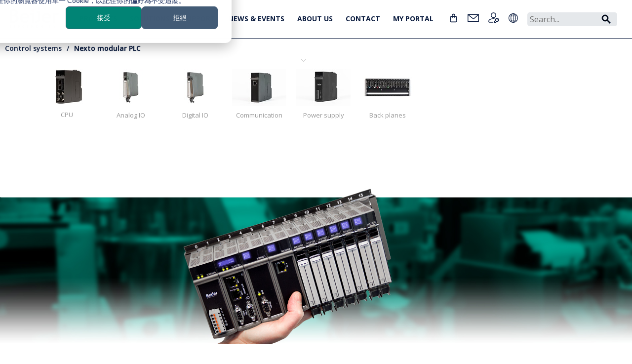

--- FILE ---
content_type: text/html; charset=utf-8
request_url: https://www.beijerelectronics.tw/en/Products/Control___systems/Modular___PLC
body_size: 94630
content:



<!DOCTYPE html>

<html>
<head>
    <!-- Google Tag Manager -->
    <script>
        (function (w, d, s, l, i) {
            w[l] = w[l] || []; w[l].push({
                'gtm.start':
                    new Date().getTime(), event: 'gtm.js'
            }); var f = d.getElementsByTagName(s)[0],
                j = d.createElement(s), dl = l != 'dataLayer' ? '&l=' + l : ''; j.async = true; j.src =
                    'https://www.googletagmanager.com/gtm.js?id=' + i + dl; f.parentNode.insertBefore(j, f);
        })(window, document, 'script', 'dataLayer', 'GTM-NRDFM7X');</script>
    <!-- End Google Tag Manager -->

    <title>Nexto modular PLC - Beijer Electronics</title>
    <meta http-equiv="X-UA-Compatible" content="IE=edge">
    <meta name="viewport" content="width=device-width, initial-scale=1">
    <meta name="description" content="Classic modular control with innovative CODESYS software" />

    
    <script type="text/javascript" src="/static/js/jquery-1.11.0.min.js"></script>
    <script type="text/javascript">
        var $jq = jQuery.noConflict();
    </script>

    <script type="text/javascript" src="/static/js/web/bootstrap.min.js"></script>
    <script type="text/javascript" src="/static/js/web/jquery.matchHeight-min.js"></script>
    <script type="text/javascript" src="/static/js/web/flexslider/jquery.flexslider-min.js"></script>
    <script type="text/javascript" src="/static/jstree/jstree.min.js"></script>
    <script type="text/javascript" src="/static/js/jquery.cookie.js"></script>
    <script type="text/javascript" id="hs-script-loader" async defer src="//js-eu1.hs-scripts.com/25716548.js"></script>
    <script type="text/javascript" src="/static/js/authentication-client.js"></script>
    <link rel="preconnect" href="https://fonts.googleapis.com">
    <link rel="preconnect" href="https://fonts.gstatic.com" crossorigin>
    <link href="https://fonts.googleapis.com/css2?family=Open+Sans:wght@400;600;700;800&display=swap" rel="stylesheet">

    <script type="text/javascript" src="/static/js/web/fancybox/source/jquery.fancybox.js?v=2.1.5"></script>
    <link href="/static/js/web/flexslider/flexslider.css" rel="stylesheet">
    <link href="/static/css/fonts/font-awesome/css/font-awesome.min.css" rel="stylesheet" media="all">
    <link href="/static/css/web/bootstrap.min.css" rel="stylesheet">
    <link href="/static/js/web/fancybox/source/jquery.fancybox.css" rel="stylesheet">
    <link href="/static/css/web/beijer-electronics.css?v=20260118020139" rel="stylesheet">
    <link href="/static/css/web/beijer-electronics-responsive.css?v=20260118020139" rel="stylesheet">
    <link href="/static/css/web/beijer-electronics-print.css?v=20260118020139" rel="stylesheet">
    <!-- Consid modifications -->
    <link href='/static/css/web/minificated-styles?v=ozWsvOrdH0-e6_ghf8piKtLtxLycKUvINXLKSS-42KQ1' rel='stylesheet'></script>

    <link href="/static/css/app?v=ZYW43cM3Vyd0euSSClM3dOS-XTSgTU4ocMIwrSOy3c41" rel="stylesheet"/>

    <script type='text/javascript' src='/static/js/web/web-js?v=AECSeVK5H7QsS-wu1q8u9A-st02_9ltXcisosi1xL241'></script>


    <!-- // End -->

    <link href='//fonts.googleapis.com/css?family=Roboto:400,300,100,100italic,300italic,400italic,500,500italic,700,700italic' rel='stylesheet' type='text/css'>

    <script>
        var languageCookieKey = "beijer.language";
    </script>

    <script type="text/javascript">
        $auth.authUrl = 'https://sharedauth.beijerelectronics.com';
        $auth.registerLightboxUrl = '/en/Data/registerlightbox';
        $auth.loginLightboxUrl = '/en/Data/loginlightbox';
    </script>

    <!-- HTML5 Shim and Respond.js IE8 support of HTML5 elements and media queries -->
    <!-- WARNING: Respond.js doesn't work if you view the page via file:// -->
    <!--[if lt IE 9]>
        <script src="https://oss.maxcdn.com/libs/html5shiv/3.7.0/html5shiv.js"></script>
        <script src="https://oss.maxcdn.com/libs/respond.js/1.4.2/respond.min.js"></script>
    <![endif]-->

    <script type="text/javascript">
        $jq(document).ready(function () {
            $jq(".login-fancybox").fancybox(
                {
                    type: 'iframe',
                    autoSize: false,
                    beforeLoad: function () {
                        this.width = parseInt(this.element.data('fancybox-width'));
                        this.height = parseInt(this.element.data('fancybox-height'));
                    }
                });
        });
    </script>
        <link rel="apple-touch-icon" sizes="180x180" href="/static/images/apple-touch-icon.png">
        <link rel="icon" type="image/png" sizes="32x32" href="/static/images/favicon-32x32.png">
        <link rel="icon" type="image/png" sizes="16x16" href="/static/images/favicon-16x16.png">
        <meta property="og:image" content="/static/images/facebook-logo.png" />
    <script type='module' src='/static/js/web/megamenu?v=zJypXstRlUSMcKANyASlRqLf1BA9sFX6wpy5oiIaHvc1'></script>

    <script type='module' src='/static/js/web/breadcrumbs?v=XWgV33LMH3-AxlC1r0GszTM2McFn5wRkKKs2FmLFrGU1'></script>

</head>
<body class="header-page-slider">
    <!-- Google Tag Manager (noscript) -->
    <noscript>
        <iframe src="https://www.googletagmanager.com/ns.html?id=GTM-NRDFM7X"
                height="0" width="0" style="display:none;visibility:hidden"></iframe>
    </noscript>
    <!-- End Google Tag Manager (noscript) -->
    <div id="site">
        <div id="header"><div id="register-wrapper">
    <div class="container container-full" id="register-slide-down">
            <div class="row">
                <div class="col-sm-4 col-xs-12">
                    <h2>Registration</h2>
                    Please proceed and register for customized access to documents, service/return issues and e-Business.
                </div>
                <div class="col-sm-4 col-xs-12">
                    <h2>Registration</h2>
                    <form action="/" method="POST" id="slide-down-register-form" class="input-search">
                        <label for="registerEmail">Email</label>
                        <input type="text" disabled="disabled" class="form-control" id="registerEmail" name="email" placeholder="Email" />
                        <label for="registerPassword">Password</label>
                        <input type="password" class="form-control" id="registerPassword" name="password" placeholder="Password" />
                        <label for="registerPasswordAgain">Password again</label>
                        <input type="password" class="form-control" id="registerPasswordAgain" name="passwordAgain" placeholder="Password again" />

                            <label for="registerName">Name</label>
                            <input type="text" class="form-control" id="registerName" name="name" placeholder="Name" />
                            <label for="registerCompany">Company</label>
                            <input type="text" class="form-control" id="registerCompany" name="company" placeholder="Company" />
                            <label for="country">Country</label>
                            <select class="form-control" autocomplete="country" id="country" name="country">
                                <option value=""></option>
                                <option value="AF">Afghanistan</option>
                                <option value="AX">Åland Islands</option>
                                <option value="AL">Albania</option>
                                <option value="DZ">Algeria</option>
                                <option value="AS">American Samoa</option>
                                <option value="AD">Andorra</option>
                                <option value="AO">Angola</option>
                                <option value="AI">Anguilla</option>
                                <option value="AQ">Antarctica</option>
                                <option value="AG">Antigua and Barbuda</option>
                                <option value="AR">Argentina</option>
                                <option value="AM">Armenia</option>
                                <option value="AW">Aruba</option>
                                <option value="AU">Australia</option>
                                <option value="AT">Austria</option>
                                <option value="AZ">Azerbaijan</option>
                                <option value="BS">Bahamas</option>
                                <option value="BH">Bahrain</option>
                                <option value="BD">Bangladesh</option>
                                <option value="BB">Barbados</option>
                                <option value="BY">Belarus</option>
                                <option value="BE">Belgium</option>
                                <option value="BZ">Belize</option>
                                <option value="BJ">Benin</option>
                                <option value="BM">Bermuda</option>
                                <option value="BT">Bhutan</option>
                                <option value="BO">Bolivia (Plurinational State of)</option>
                                <option value="BA">Bosnia and Herzegovina</option>
                                <option value="BW">Botswana</option>
                                <option value="BV">Bouvet Island</option>
                                <option value="BR">Brazil</option>
                                <option value="IO">British Indian Ocean Territory</option>
                                <option value="BN">Brunei Darussalam</option>
                                <option value="BG">Bulgaria</option>
                                <option value="BF">Burkina Faso</option>
                                <option value="BI">Burundi</option>
                                <option value="CV">Cabo Verde</option>
                                <option value="KH">Cambodia</option>
                                <option value="CM">Cameroon</option>
                                <option value="CA">Canada</option>
                                <option value="BQ">Caribbean Netherlands</option>
                                <option value="KY">Cayman Islands</option>
                                <option value="CF">Central African Republic</option>
                                <option value="TD">Chad</option>
                                <option value="CL">Chile</option>
                                <option value="CN">China</option>
                                <option value="CX">Christmas Island</option>
                                <option value="CC">Cocos (Keeling) Islands</option>
                                <option value="CO">Colombia</option>
                                <option value="KM">Comoros</option>
                                <option value="CG">Congo</option>
                                <option value="CD">Congo, Democratic Republic of the</option>
                                <option value="CK">Cook Islands</option>
                                <option value="CR">Costa Rica</option>
                                <option value="HR">Croatia</option>
                                <option value="CU">Cuba</option>
                                <option value="CW">Curaçao</option>
                                <option value="CY">Cyprus</option>
                                <option value="CZ">Czech Republic</option>
                                <option value="CI">Côte d'Ivoire</option>
                                <option value="DK">Denmark</option>
                                <option value="DJ">Djibouti</option>
                                <option value="DM">Dominica</option>
                                <option value="DO">Dominican Republic</option>
                                <option value="EC">Ecuador</option>
                                <option value="EG">Egypt</option>
                                <option value="SV">El Salvador</option>
                                <option value="GQ">Equatorial Guinea</option>
                                <option value="ER">Eritrea</option>
                                <option value="EE">Estonia</option>
                                <option value="SZ">Eswatini (Swaziland)</option>
                                <option value="ET">Ethiopia</option>
                                <option value="FK">Falkland Islands (Malvinas)</option>
                                <option value="FO">Faroe Islands</option>
                                <option value="FJ">Fiji</option>
                                <option value="FI">Finland</option>
                                <option value="FR">France</option>
                                <option value="GF">French Guiana</option>
                                <option value="PF">French Polynesia</option>
                                <option value="TF">French Southern Territories</option>
                                <option value="GA">Gabon</option>
                                <option value="GM">Gambia</option>
                                <option value="GE">Georgia</option>
                                <option value="DE">Germany</option>
                                <option value="GH">Ghana</option>
                                <option value="GI">Gibraltar</option>
                                <option value="GR">Greece</option>
                                <option value="GL">Greenland</option>
                                <option value="GD">Grenada</option>
                                <option value="GP">Guadeloupe</option>
                                <option value="GU">Guam</option>
                                <option value="GT">Guatemala</option>
                                <option value="GG">Guernsey</option>
                                <option value="GN">Guinea</option>
                                <option value="GW">Guinea-Bissau</option>
                                <option value="GY">Guyana</option>
                                <option value="HT">Haiti</option>
                                <option value="HM">Heard Island and Mcdonald Islands</option>
                                <option value="HN">Honduras</option>
                                <option value="HK">Hong Kong</option>
                                <option value="HU">Hungary</option>
                                <option value="IS">Iceland</option>
                                <option value="IN">India</option>
                                <option value="ID">Indonesia</option>
                                <option value="IR">Iran</option>
                                <option value="IQ">Iraq</option>
                                <option value="IE">Ireland</option>
                                <option value="IM">Isle of Man</option>
                                <option value="IL">Israel</option>
                                <option value="IT">Italy</option>
                                <option value="JM">Jamaica</option>
                                <option value="JP">Japan</option>
                                <option value="JE">Jersey</option>
                                <option value="JO">Jordan</option>
                                <option value="KZ">Kazakhstan</option>
                                <option value="KE">Kenya</option>
                                <option value="KI">Kiribati</option>
                                <option value="KP">Korea, North</option>
                                <option value="KR">Korea, South</option>
                                <option value="XK">Kosovo</option>
                                <option value="KW">Kuwait</option>
                                <option value="KG">Kyrgyzstan</option>
                                <option value="LA">Lao People's Democratic Republic</option>
                                <option value="LV">Latvia</option>
                                <option value="LB">Lebanon</option>
                                <option value="LS">Lesotho</option>
                                <option value="LR">Liberia</option>
                                <option value="LY">Libya</option>
                                <option value="LI">Liechtenstein</option>
                                <option value="LT">Lithuania</option>
                                <option value="LU">Luxembourg</option>
                                <option value="MO">Macao</option>
                                <option value="MK">Macedonia North</option>
                                <option value="MG">Madagascar</option>
                                <option value="MW">Malawi</option>
                                <option value="MY">Malaysia</option>
                                <option value="MV">Maldives</option>
                                <option value="ML">Mali</option>
                                <option value="MT">Malta</option>
                                <option value="MH">Marshall Islands</option>
                                <option value="MQ">Martinique</option>
                                <option value="MR">Mauritania</option>
                                <option value="MU">Mauritius</option>
                                <option value="YT">Mayotte</option>
                                <option value="MX">Mexico</option>
                                <option value="FM">Micronesia</option>
                                <option value="MD">Moldova</option>
                                <option value="MC">Monaco</option>
                                <option value="MN">Mongolia</option>
                                <option value="ME">Montenegro</option>
                                <option value="MS">Montserrat</option>
                                <option value="MA">Morocco</option>
                                <option value="MZ">Mozambique</option>
                                <option value="MM">Myanmar (Burma)</option>
                                <option value="NA">Namibia</option>
                                <option value="NR">Nauru</option>
                                <option value="NP">Nepal</option>
                                <option value="NL">Netherlands</option>
                                <option value="AN">Netherlands Antilles</option>
                                <option value="NC">New Caledonia</option>
                                <option value="NZ">New Zealand</option>
                                <option value="NI">Nicaragua</option>
                                <option value="NE">Niger</option>
                                <option value="NG">Nigeria</option>
                                <option value="NU">Niue</option>
                                <option value="NF">Norfolk Island</option>
                                <option value="MP">Northern Mariana Islands</option>
                                <option value="NO">Norway</option>
                                <option value="OM">Oman</option>
                                <option value="PK">Pakistan</option>
                                <option value="PW">Palau</option>
                                <option value="PS">Palestine</option>
                                <option value="PA">Panama</option>
                                <option value="PG">Papua New Guinea</option>
                                <option value="PY">Paraguay</option>
                                <option value="PE">Peru</option>
                                <option value="PH">Philippines</option>
                                <option value="PN">Pitcairn Islands</option>
                                <option value="PL">Poland</option>
                                <option value="PT">Portugal</option>
                                <option value="PR">Puerto Rico</option>
                                <option value="QA">Qatar</option>
                                <option value="RE">Reunion</option>
                                <option value="RO">Romania</option>
                                <option value="RU">Russian Federation</option>
                                <option value="RW">Rwanda</option>
                                <option value="BL">Saint Barthelemy</option>
                                <option value="SH">Saint Helena</option>
                                <option value="KN">Saint Kitts and Nevis</option>
                                <option value="LC">Saint Lucia</option>
                                <option value="MF">Saint Martin</option>
                                <option value="PM">Saint Pierre and Miquelon</option>
                                <option value="VC">Saint Vincent and the Grenadines</option>
                                <option value="WS">Samoa</option>
                                <option value="SM">San Marino</option>
                                <option value="ST">Sao Tome and Principe</option>
                                <option value="SA">Saudi Arabia</option>
                                <option value="SN">Senegal</option>
                                <option value="RS">Serbia</option>
                                <option value="CS">Serbia and Montenegro</option>
                                <option value="SC">Seychelles</option>
                                <option value="SL">Sierra Leone</option>
                                <option value="SG">Singapore</option>
                                <option value="SX">Sint Maarten</option>
                                <option value="SK">Slovakia</option>
                                <option value="SI">Slovenia</option>
                                <option value="SB">Solomon Islands</option>
                                <option value="SO">Somalia</option>
                                <option value="ZA">South Africa</option>
                                <option value="GS">South Georgia and the South Sandwich Islands</option>
                                <option value="SS">South Sudan</option>
                                <option value="ES">Spain</option>
                                <option value="LK">Sri Lanka</option>
                                <option value="SD">Sudan</option>
                                <option value="SR">Suriname</option>
                                <option value="SJ">Svalbard and Jan Mayen</option>
                                <option value="SE">Sweden</option>
                                <option value="CH">Switzerland</option>
                                <option value="SY">Syria</option>
                                <option value="TW">Taiwan</option>
                                <option value="TJ">Tajikistan</option>
                                <option value="TZ">Tanzania</option>
                                <option value="TH">Thailand</option>
                                <option value="TL">Timor-Leste</option>
                                <option value="TG">Togo</option>
                                <option value="TK">Tokelau</option>
                                <option value="TO">Tonga</option>
                                <option value="TT">Trinidad and Tobago</option>
                                <option value="TN">Tunisia</option>
                                <option value="TR">Turkey (Türkiye)</option>
                                <option value="TM">Turkmenistan</option>
                                <option value="TC">Turks and Caicos Islands</option>
                                <option value="TV">Tuvalu</option>
                                <option value="UM">U.S. Outlying Islands</option>
                                <option value="UG">Uganda</option>
                                <option value="UA">Ukraine</option>
                                <option value="AE">United Arab Emirates</option>
                                <option value="GB">United Kingdom</option>
                                <option value="US">United States</option>
                                <option value="UY">Uruguay</option>
                                <option value="UZ">Uzbekistan</option>
                                <option value="VU">Vanuatu</option>
                                <option value="VA">Vatican City Holy See</option>
                                <option value="VE">Venezuela</option>
                                <option value="VN">Vietnam</option>
                                <option value="VG">Virgin Islands, British</option>
                                <option value="VI">Virgin Islands, U.S</option>
                                <option value="WF">Wallis and Futuna</option>
                                <option value="EH">Western Sahara</option>
                                <option value="YE">Yemen</option>
                                <option value="ZM">Zambia</option>
                                <option value="ZW">Zimbabwe</option>
                            </select>

                        <input type="hidden" class="form-control" id="token" name="token" />
                        <br/>
                        <button id="do-register-button" class="btn btn-default btn-small pull-right">Register</button>
                        <span id="register-error"></span>
                        <div class="clearfix"></div>
                    </form>
                </div>
                <div class="col-sm-4 col-xs-12">
                </div>
                <a id="register-slide-down-close"><i class="fa fa-2x fa-times"></i></a>
            </div>
    </div>
</div>


        <!-- Login slide-down -->
        <div id="login-wrapper">
            <div class="content-container container" id="login-slide-down">
                <div class="row">
                    <div class="col-sm-4 col-xs-12">
                        <h2>You&#39;ll get more</h2>
                        <p>If you create an account and log in you will get personal and extended information from Beijer Electronics. You will get instant access to SmartStore, documents, service/return issues and e-Business. </p>
<p>If you need more information, please contact our <a href="https://www.beijerelectronics.com:443/en/contact___us/Contact"><strong>customer service</strong>.</a></p>
<br />
<br />

                    </div>
                    <div class="col-sm-4 col-xs-12">
                        <h2>New user?</h2>
                        <p><a href="#" class="register-trigger">Sign up here</a></p>
                        <p>
                            Forgot your password?
                            <a href="/en/Data/forgotpasswordlightbox" data-fancybox-type="iframe" class="login-fancybox" data-fancybox-width="600" data-fancybox-height="300">Click here</a>
                        </p>
                    </div>
                    <div class="col-sm-4 col-xs-12">
                        <h2>Log in</h2>
                        <form action="#" method="POST" id="slide-down-login-form" class="input-search">
                            <label for="slideDownUsername">Username</label>
                            <input type="text" class="form-control" id="slideDownUsername" name="username" placeholder="Username" />
                            <label for="slideDownPassword">Password</label>
                            <input type="password" class="form-control" id="slideDownPassword" name="password" placeholder="Password" />
                            <div class="auth-failed pull-left"><i class="fa fa-ban fa-fw" id="login-slide-down-login-error"></i><span class="auth-failed-message"></span></div>
                            <button class="btn btn-default btn-small pull-right do-login">Log in</button>
                            <div class="clearfix"></div>
                        </form>
                    </div>

                    <a id="login-slide-down-close">
                        <img src="/static/css/images/cross.svg" />
                    </a>
                </div>
            </div>
        </div>
        <!-- /Login slide-down -->
    <!-- Change password slide-down -->
    <!-- /Change password slide-down -->
    <!-- Consid HTML -->
    <div id="mega-menu" data-links='{"smartstore":"https://smartstore.beijerelectronics.com/","contact":"/en/contact___us/Contact"}' data-tooltips='{"smartstore":"Smartstore","contact":"Contact us","login":"Account","language":"Choose market"}' data-menu='[{"id":"nL6Sbk33VK","title":"Products","children":[{"id":"-nkh04gizI","title":"HMI panels","children":[{"id":"-nkh04gizI-i","title":"Introduction to HMI panels","link":"/en/Products/Operator panels","children":[]},{"id":"NmW4PsWIEx","title":"X3 series","children":[{"id":"NmW4PsWIEx-i","title":"Introduction to X3 series","link":"/en/Products/Operator panels/X3 series","children":[]},{"id":"I-BBw9-dOL","title":"X3 pro","link":"/en/Products/Operator panels/X3 series/X3 pro"},{"id":"NF2ey-E93k","title":"X3 marine","link":"/en/Products/Operator panels/X3 series/X3 marine"},{"id":"Ft-N6cadqO","title":"X3 extreme","link":"/en/Products/Operator panels/X3 series/X3 extreme"},{"id":"IraFf4s_rU","title":"X3 web","link":"/en/Products/Operator panels/X3 series/X3 web"},{"id":"46o8bngV82","title":"OS3","link":"/en/Products/Operator panels/X3 series/OS3"},{"id":"HYMhzJLHNe","title":"X3 accessories","link":"/en/Products/Operator panels/X3 series/X3 accessories"},{"id":"1Rf3g1txe8","title":"X3 branded foils","link":"/en/Products/Operator panels/X3 series/X3 branded foils"},{"id":"POvN5uP_4-","title":"Built for cyber security","link":"/en/Products/Operator panels/X3 series/Built for cyber security"}]},{"id":"NJK2LFoXEa","title":"X2 series","children":[{"id":"NJK2LFoXEa-i","title":"Introduction to X2 series","link":"/en/Products/Operator panels/X2 series","children":[]},{"id":"IItehzfXmF","title":"X2 base","link":"/en/Products/Operator panels/X2 series/X2 base"},{"id":"Ypm-jiXoxE","title":"X2 pro","link":"/en/Products/Operator panels/X2 series/X2 pro"},{"id":"RH_DN0eIoR","title":"X2 marine","link":"/en/Products/Operator panels/X2 series/X2 marine"},{"id":"bDFYzWAY7m","title":"X2 control","link":"/en/Products/Operator panels/X2 series/X2 control"},{"id":"5_XGC_bBUQ","title":"X2 extreme","link":"/en/Products/Operator panels/X2 series/X2 extreme"},{"id":"wHt88ZECDz","title":"X2 web","link":"/en/Products/Operator panels/X2 series/X2 web"},{"id":"9gWzvv_aXT","title":"X2 accessories","link":"/en/Products/Operator panels/X2 series/Accessories"}]},{"id":"ZIxAuD2m5a","title":"Previous models","children":[{"id":"ZIxAuD2m5a-i","title":"Introduction to Previous models","link":"/en/Products/Operator panels/Previous models","children":[]},{"id":"_Zjh5tJzzL","title":"iX TxX","link":"/en/Products/Operator panels/Previous models/iX Panels"},{"id":"VniLkbeevy","title":"E1000","link":"/en/Products/Operator panels/Previous models/E1000"},{"id":"jUR2r0YeO6","title":"EXTER","link":"/en/Products/Operator panels/Previous models/EXTER"},{"id":"0BxGLW-CsG","title":"H-series","link":"/en/Products/Operator panels/Previous models/H-series"},{"id":"hXE9AlOJ3f","title":"PWS","link":"/en/Products/Operator panels/Previous models/PWS"},{"id":"H7FO2CBK61","title":"QTERM","link":"/en/Products/Operator panels/Previous models/QTERM"},{"id":"mUrQI3jGBq","title":"Panel PCs","link":"/en/Products/Operator panels/Previous models/panel-pcs"},{"id":"j_ZEdZGuYX","title":"EOL information","link":"/en/Products/Operator panels/Previous models/EOL information"}]},{"id":"8NNZTZ_AJv","title":"EOL guide EXTER and E1000","children":[{"id":"8NNZTZ_AJv-i","title":"Introduction to EOL guide EXTER and E1000","link":"/en/Products/Operator panels/EOL guide EXTER and E1000","children":[]},{"id":"uQTCSWCgI2","title":"EXTER E1000 migration table","link":"/en/Products/Operator panels/EOL guide EXTER and E1000/EXTER E1000 migration table"},{"id":"PB_xExd15s","title":"E series Cimrex migration table","link":"/en/Products/Operator panels/EOL guide EXTER and E1000/E series Cimrex migration table"},{"id":"Y-DW_h4mmT","title":"iX conversion","link":"/en/Products/Operator panels/EOL guide EXTER and E1000/iX conversion"}]}]},{"id":"XTO5m3BZyb","title":"Web HMI","link":"/en/Products/Web HMI"},{"id":"gu0wwN5_bG","title":"Marine monitors and PCs","link":"/en/Products/Marine monitors and PCs"},{"id":"iEMIexvgNP","title":"Software","children":[{"id":"iEMIexvgNP-i","title":"Introduction to Software","link":"/en/Products/software","children":[]},{"id":"S4JtUAe0yh","title":"iX HMI software 2.x","children":[{"id":"S4JtUAe0yh-i","title":"Introduction to iX HMI software 2.x","link":"/en/Products/software/ix-hmi-software","children":[]},{"id":"HqhsVs-qi1","title":"Driver list","link":"/en/Products/software/ix-hmi-software/Driver list"},{"id":"TJJ7PChDzn","title":"Efficient workflow","link":"/en/Products/software/ix-hmi-software/efficient-workflow"},{"id":"lsFFo1J3p2","title":"Basic functionality","link":"/en/Products/software/ix-hmi-software/complete-hmi-functionality"},{"id":"BKsnacGEH6","title":"Advanced functionality","link":"/en/Products/software/ix-hmi-software/for-advanced-users"},{"id":"YlItLIqezf","title":"Tutorial videos","link":"/en/Products/software/ix-hmi-software/Vimeo video page"}]},{"id":"w4uYEQlVFs","title":"iX HMI software 3.x","children":[{"id":"w4uYEQlVFs-i","title":"Introduction to iX HMI software 3.x","link":"/en/Products/software/iX3","children":[]},{"id":"4sLAsqtPXK","title":"iX3 features","link":"/en/Products/software/iX3/iX3 features"}]},{"id":"3E7izRg8St","title":"BCS Tools","children":[{"id":"3E7izRg8St-i","title":"Introduction to BCS Tools","link":"/en/Products/software/BCS Tools","children":[]},{"id":"C1tnu4BKiL","title":"Supporting the entire process","link":"/en/Products/software/BCS Tools/Supporting the entire process"},{"id":"BYBX7bliX2","title":"Smart automation server","link":"/en/Products/software/BCS Tools/Smart automation server"},{"id":"yKQGZ-oQU_","title":"Recommendations and limitations","link":"/en/Products/software/BCS Tools/Recommendations and limitations"},{"id":"TsxSpnGQol","title":"Control systems overview","link":"/en/Products/software/BCS Tools/Control systems overview"}]},{"id":"qmnbr62Iex","title":"Web HMI and SCADA","link":"/en/Products/software/Web HMI and SCADA"},{"id":"YDXLaIsEeA","title":"Smart engineering","link":"/en/Products/software/Smart engineering"},{"id":"09mdhcGEeJ","title":"CODESYS control","children":[{"id":"09mdhcGEeJ-i","title":"Introduction to CODESYS control","link":"/en/Products/software/CODESYS control","children":[]}]}]},{"id":"woUeEnLQY5","title":"Remote access","children":[{"id":"woUeEnLQY5-i","title":"Introduction to Remote access","link":"/en/Products/CloudVPN gateway","children":[]},{"id":"q7KJl2qsAC","title":"SecureEdge pro Eth","link":"/en/Products/CloudVPN gateway/CloudVPN Gateways/SecureEdge pro Eth"},{"id":"IWQlHDCWeZ","title":"SecureEdge pro Eth LTE","link":"/en/Products/CloudVPN gateway/CloudVPN Gateways/SecureEdge pro Eth LTE"},{"id":"Ssa3i0CinB","title":"SecureEdge pro Eth WiFi","link":"/en/Products/CloudVPN gateway/CloudVPN Gateways/SecureEdge pro Eth WiFi"},{"id":"WPRLyb8avh","title":"SecureEdge pro Eth WiFi LTE","link":"/en/Products/CloudVPN gateway/CloudVPN Gateways/SecureEdge pro Eth WiFi LTE"},{"id":"yD89dlyBfX","title":"Tutorial videos","link":"/en/Products/CloudVPN gateway/Tutorial videos"},{"id":"KIAkHIUZJ3","title":"CloudVPN Help Center","link":"https://cloudvpn.beijerelectronics.com/hc/en-us"}]},{"id":"0PW_JESIGk","title":"Converters and IIOT gateways","children":[{"id":"0PW_JESIGk-i","title":"Introduction to Converters and IIOT gateways","link":"/en/Products/Converters and IIOT gateways","children":[]},{"id":"CA2iXVFf8K","title":"IoT Edge computing gateways","children":[{"id":"CA2iXVFf8K-i","title":"Introduction to IoT Edge computing gateways","link":"/en/Products/Converters and IIOT gateways/IoT Edge computing gateways","children":[]},{"id":"hXbUWYW_LY","title":"EG500 Mk2","link":"/en/Products/Converters and IIOT gateways/IoT Edge computing gateways/IOT Edge gateways/EG500 Mk2"}]},{"id":"6vAtbHWHwS","title":"BoX2 series","children":[{"id":"6vAtbHWHwS-i","title":"Introduction to BoX2 series","link":"/en/Products/Converters and IIOT gateways/BoX2 series","children":[]},{"id":"qr-trZmgxD","title":"Protocol conversion","link":"/en/Products/Converters and IIOT gateways/BoX2 series/Protocol conversion"},{"id":"3eEI08AoEW","title":"Communication server for mobile HMI","link":"/en/Products/Converters and IIOT gateways/BoX2 series/Communication server for mobile HMI"},{"id":"6P1TKRJJsK","title":"Integrated CODESYS control","link":"/en/Products/Converters and IIOT gateways/BoX2 series/Integrated CODESYS control"},{"id":"PhMql2JfD_","title":"BoX2 Configuration Tool","link":"/en/Products/Converters and IIOT gateways/BoX2 series/BoX2 Configuration Tool"}]}]},{"id":"K01QjRcBXF","title":"Industrial data communication","children":[{"id":"K01QjRcBXF-i","title":"Introduction to Industrial data communication","link":"/en/Products/Industrial data communication","children":[]},{"id":"gnkWk7J5mf","title":"Ethernet switches","link":"/en/Products/Industrial data communication/Ethernet switches - JetNet"},{"id":"NsYpyzEmh6","title":"Wireless","link":"/en/Products/Industrial data communication/Wireless - JetWave"},{"id":"zf3q1ty-VG","title":"Media converters","link":"/en/Products/Industrial data communication/Media converters - JetCon"},{"id":"YvKh1IgLJa","title":"Industrial connectivity","link":"/en/Products/Industrial data communication/Industrial connectivity"},{"id":"SXWq0ZGOYE","title":"Accessories","link":"/en/Products/Industrial data communication/Accessories"},{"id":"oGQFR0P7ju","title":"Remote access solutions","link":"/en/Products/Industrial data communication/Remote access"},{"id":"LOOUQJ605i","title":"5G technology","link":"/en/Products/Industrial data communication/5G technology"},{"id":"Lvo6JiAUR7","title":"Application examples","link":"/en/Products/Industrial data communication/Application examples"}]},{"id":"hKae0GRdsx","title":"Control systems","children":[{"id":"hKae0GRdsx-i","title":"Introduction to Control systems","link":"/en/Products/Control systems","children":[]},{"id":"fXay0qa-6G","title":"X2 with CODESYS control","link":"/en/Products/Control systems/X2 with CODESYS control"},{"id":"gfkdKvxlr_","title":"Distributed CODESYS control","link":"/en/Products/Control systems/Distributed CODESYS control"},{"id":"8pgcezMlok","title":"Nexto modular PLC","children":[{"id":"8pgcezMlok-i","title":"Introduction to Nexto modular PLC","link":"/en/Products/Control systems/Modular PLC","children":[]},{"id":"Chi2cCPjgk","title":"CPU","link":"/en/Products/Control systems/Modular PLC/CPU"},{"id":"Ok28-lQEQs","title":"Analog IO","link":"/en/Products/Control systems/Modular PLC/Analog IO"},{"id":"SLWgkonp32","title":"Digital IO","link":"/en/Products/Control systems/Modular PLC/Digital IO"},{"id":"w33mC2j7hD","title":"Communication","link":"/en/Products/Control systems/Modular PLC/Communication"},{"id":"3UfqH4on3P","title":"Power supply","link":"/en/Products/Control systems/Modular PLC/Power supply"},{"id":"ZY3hXUUV9x","title":"Back planes","link":"/en/Products/Control systems/Modular PLC/Back planes"}]},{"id":"J-XBkdlcC0","title":"Nexto Xpress compact controller","children":[{"id":"J-XBkdlcC0-i","title":"Introduction to Nexto Xpress compact controller","link":"/en/Products/Control systems/Compact controller","children":[]},{"id":"GOjGGpZfyr","title":"BCS-XP300","link":"/en/Products/Control systems/Compact controller/BCS-XP300"},{"id":"m-6UD8_A3k","title":"BCS-XP315","link":"/en/Products/Control systems/Compact controller/BCS-XP315"},{"id":"lHAR0uTWRF","title":"BCS-XP325","link":"/en/Products/Control systems/Compact controller/BCS-XP325"},{"id":"aGxLYdYX_F","title":"BCS-XP340","link":"/en/Products/Control systems/Compact controller/BCS-XP340"},{"id":"RdCju2x3MC","title":"BCS-XP350","link":"/en/Products/Control systems/Compact controller/BCS-XP350"}]},{"id":"CADdY3RMut","title":"BoX2 edge controller","link":"/en/Products/Control systems/BoX2 edge controller"},{"id":"pheSPKU8sp","title":"Remote terminal units","link":"/en/Products/Control systems/RTU"},{"id":"Qy1Su5JtM8","title":"Remote telemetry units - RTU32M","link":"/en/Products/Control systems/Remote telemetry units - RTU32M"},{"id":"VP9HAOK_M-","title":"BCS Tools","children":[{"id":"VP9HAOK_M--i","title":"Introduction to BCS Tools","link":"/en/Products/Control systems/BCS Tools","children":[]},{"id":"G5xWkyvMmP","title":"Supporting the entire process","link":"/en/Products/Control systems/BCS Tools/Supporting the entire process"},{"id":"by3k71hma3","title":"Smart automation server","link":"/en/Products/Control systems/BCS Tools/Smart automation server"},{"id":"2tVU_w8GEN","title":"Recommendations and limitations","link":"/en/Products/Control systems/BCS Tools/Recommendations and limitations"}]},{"id":"hAskT4Knsm","title":"Smart engineering","link":"/en/Products/Control systems/Smart engineering"}]},{"id":"yJhYX_VMEV","title":"Frequency inverters","children":[{"id":"yJhYX_VMEV-i","title":"Introduction to Frequency inverters","link":"/en/Products/frequency-inverters","children":[]},{"id":"UyhEr5WCbB","title":"General purpose","link":"/en/Products/frequency-inverters/General purpose - BFI E3"},{"id":"ccdF5WlGQR","title":"Dedicated HVAC","link":"/en/Products/frequency-inverters/hvac---bfi-h2-and-h3"},{"id":"ug0vzMUOIa","title":"High performance","link":"/en/Products/frequency-inverters/high-performance---bfi-p2"},{"id":"p3K_WFRLbp","title":"Options and spareparts","link":"/en/Products/frequency-inverters/Options"},{"id":"WXMvQSRJdj","title":"Software for BFI","link":"/en/Products/frequency-inverters/software"},{"id":"itNc9ITnuu","title":"BFI Tools Mobile","link":"/en/Products/frequency-inverters/BFI Tools Mobile"},{"id":"yWka8QKCUT","title":"Previous models","children":[{"id":"yWka8QKCUT-i","title":"Introduction to Previous models","link":"/en/Products/frequency-inverters/Previous models","children":[]},{"id":"NpdCQaEIMO","title":"BFI E2, IP20","link":"/en/Products/frequency-inverters/Previous models/bfi-e2-series-ip20"},{"id":"cnJ-93UQoY","title":"BFI E2, IP66","link":"/en/Products/frequency-inverters/Previous models/bfi-e2-series-ip66"},{"id":"dCEqfytzRo","title":"BFI H2, IP20","link":"/en/Products/frequency-inverters/Previous models/BFI H2 IP20"},{"id":"22Ok4U92Kt","title":"BFI H2, IP55","link":"/en/Products/frequency-inverters/Previous models/BFI H2 IP55"},{"id":"AblakL_fpK","title":"BFI H2, IP66","link":"/en/Products/frequency-inverters/Previous models/BFI H2 IP66"}]},{"id":"aQGqLsUlxJ","title":"Video tutorials","link":"/en/Products/frequency-inverters/Video tutorials"}]},{"id":"x_ETzO_rFn","title":"Distributed IO","children":[{"id":"x_ETzO_rFn-i","title":"Introduction to Distributed IO","link":"/en/Products/Distributed IO","children":[]},{"id":"9C_Ref_K96","title":"G series IOs","children":[{"id":"9C_Ref_K96-i","title":"Introduction to G series IOs","link":"/en/Products/Distributed IO/G series IOs","children":[]},{"id":"a9Hxy4Luvg","title":"Network adapter modules","link":"/en/Products/Distributed IO/G series IOs/network-adapter-modules"},{"id":"qqQn2-gVNn","title":"Programmable IO","link":"/en/Products/Distributed IO/G series IOs/CODESYS controller modules"},{"id":"zv6j1b5NsS","title":"Digital input modules","link":"/en/Products/Distributed IO/G series IOs/digital-input-modules"},{"id":"jVhYuoqFz1","title":"Digital output modules","link":"/en/Products/Distributed IO/G series IOs/digital-output-modules"},{"id":"-1YgECH831","title":"Analog input modules","link":"/en/Products/Distributed IO/G series IOs/analog-input-modules"},{"id":"TKmHUiIw6R","title":"Analog output modules","link":"/en/Products/Distributed IO/G series IOs/analog-output-modules"},{"id":"vxS1QPsIpJ","title":"Special modules","link":"/en/Products/Distributed IO/G series IOs/Special modules"},{"id":"uSP0F3u6_W","title":"Power modules","link":"/en/Products/Distributed IO/G series IOs/Power supplies"}]},{"id":"E71XcKg6lU","title":"M series IOs","children":[{"id":"E71XcKg6lU-i","title":"Introduction to M series IOs","link":"/en/Products/Distributed IO/M series IOs","children":[]},{"id":"xsofmphepI","title":"Network adapter modules","link":"/en/Products/Distributed IO/M series IOs/Network adapter modules"},{"id":"cTVJl7egpU","title":"Programmable IO","link":"/en/Products/Distributed IO/M series IOs/CODESYS controller modules"},{"id":"kktiVtEbhA","title":"Digital input modules","link":"/en/Products/Distributed IO/M series IOs/Digital input modules"},{"id":"2dw46pS-HT","title":"Digital output modules","link":"/en/Products/Distributed IO/M series IOs/Digital output modules"},{"id":"0FHoKTTbuM","title":"Analog input modules","link":"/en/Products/Distributed IO/M series IOs/Analog input modules"},{"id":"dGaTvvFeEw","title":"Analog output modules","link":"/en/Products/Distributed IO/M series IOs/Analog output modules"},{"id":"NzD1wpf3y5","title":"Special modules","link":"/en/Products/Distributed IO/M series IOs/Special modules"},{"id":"wKLTJIvZG5","title":"Power modules","link":"/en/Products/Distributed IO/M series IOs/Power modules"}]},{"id":"EEUZWitRsD","title":"S series IOs","children":[{"id":"EEUZWitRsD-i","title":"Introduction to S series IOs","link":"/en/Products/Distributed IO/S series IOs","children":[]},{"id":"mLUI8pWCiw","title":"Network adapter modules","link":"/en/Products/Distributed IO/S series IOs/network-adapter-modules"},{"id":"lLsATBWldG","title":"Digital input modules","link":"/en/Products/Distributed IO/S series IOs/digital-input-modules"},{"id":"hFw_-VXddZ","title":"Digital output modules","link":"/en/Products/Distributed IO/S series IOs/digital-output-modules"},{"id":"7rAT1VIltS","title":"Analog input modules","link":"/en/Products/Distributed IO/S series IOs/analog-input-modules"},{"id":"bXlT9ooaG2","title":"Analog output modules","link":"/en/Products/Distributed IO/S series IOs/analog-output-modules"},{"id":"aQp5rrhGu2","title":"Special modules","link":"/en/Products/Distributed IO/S series IOs/Special modules"},{"id":"TE26jgaEdV","title":"Power modules","link":"/en/Products/Distributed IO/S series IOs/Power modules"}]},{"id":"ZJQcka_2U4","title":"Nexto Jet IOs","link":"/en/Products/Distributed IO/Nexto Jet IOs"}]},{"id":"TdZWSxU3B3","title":"Servo motion","children":[{"id":"TdZWSxU3B3-i","title":"Introduction to Servo motion","link":"/en/Products/Servo motion","children":[]},{"id":"6pOb0Pbakg","title":"BoX2 pro motion","link":"/en/Products/Servo motion/BoX2 pro motion"},{"id":"JrjdgyXFsb","title":"Servo drives","children":[{"id":"JrjdgyXFsb-i","title":"Introduction to Servo drives","link":"/en/Products/Servo motion/Servo drives","children":[]},{"id":"oI1muxU_vx","title":"BSD-L7NHA series","link":"/en/Products/Servo motion/Servo drives/BSD-L7NHA series"},{"id":"5M_bQF2SRm","title":"BSD-L7NHB series","link":"/en/Products/Servo motion/Servo drives/BSD-L7NHB series"}]},{"id":"kzuMQRwuUv","title":"Servo motors","children":[{"id":"kzuMQRwuUv-i","title":"Introduction to Servo motors","link":"/en/Products/Servo motion/Servo motors","children":[]},{"id":"E6vaUk_GFJ","title":"BSD-FL 3000rpm","link":"/en/Products/Servo motion/Servo motors/BSD-FL 3000rpm"},{"id":"2uj4H20MxW","title":"BSD-FL 3000rpm with brake","link":"/en/Products/Servo motion/Servo motors/BSD-FL 3000rpm with brake"},{"id":"eH348Nc0QG","title":"BSD-FP 2000rpm","link":"/en/Products/Servo motion/Servo motors/BSD-FP 2000rpm"},{"id":"lsunhAsFj5","title":"BSD-FP 2000rpm with brake","link":"/en/Products/Servo motion/Servo motors/BSD-FP 2000rpm with brake"},{"id":"RmijUhYB7m","title":"BSD-FP 3000rpm","link":"/en/Products/Servo motion/Servo motors/BSD-FP 3000rpm"},{"id":"0uLq2UucPb","title":"BSD-FP 3000rpm with brake","link":"/en/Products/Servo motion/Servo motors/BSD-FP 3000rpm with brake"}]}]}]},{"id":"kYvVYOng4q","title":"Solutions","children":[{"id":"CrUAklXjqE","title":"Our solutions","children":[{"id":"CrUAklXjqE-i","title":"Introduction to Our solutions","link":"/en/industries--applications/Our solutions","children":[]},{"id":"NdEWGAJbzn","title":"Visualization","link":"/en/industries--applications/Our solutions/Operator communication"},{"id":"3Y25Q7FuEn","title":"Automation","link":"/en/industries--applications/Our solutions/Automation solutions"},{"id":"BlNBQXS4TF","title":"Digitalization","link":"/en/industries--applications/Our solutions/Digitalization"}]},{"id":"KqndCNQhvV","title":"Segments","children":[{"id":"KqndCNQhvV-i","title":"Introduction to Segments","link":"/en/industries--applications/Segments","children":[]},{"id":"-3L420eltD","title":"Marine","link":"/en/industries--applications/Segments/Marine"},{"id":"euB7tvCAXE","title":"Rugged","link":"/en/industries--applications/Segments/Rugged"},{"id":"CKX84qAdM2","title":"Manufacturing","link":"/en/industries--applications/Segments/Manufacturing"}]},{"id":"47Oachkr2X","title":"Customer cases","link":"/en/industries--applications/Success stories"},{"id":"cxrxQYsF__","title":"White papers","link":"/en/industries--applications/White papers"}]},{"id":"EtLJYvU5To","title":"Support","children":[{"id":"_2vlKGRvrF","title":"Our support","link":"/en/Support/Support"},{"id":"m-i0gG2NnR","title":"Academy","link":"/en/Support/Academy"},{"id":"_Al-0T5l0B","title":"Connected user forum","link":"https://connected.beijerelectronics.com/"},{"id":"dhKzkOvj_I","title":"Help online","link":"/en/Support/Help online"},{"id":"9sqyyqop0v","title":"Life cycle management","children":[{"id":"yOFUKHGgAB","title":"Hardware life cycle management","link":"/en/Support/Life cycle management/Hardware life cycle management"},{"id":"e8MscDyHrR","title":"Software life cycle management","link":"/en/Support/Life cycle management/Software life cycle management"}]}]},{"id":"-K-sTR4_nq","title":"News \u0026 Events","children":[{"id":"ccqNA5Vmvn","title":"News","link":"/en/news---events/News","children":[]},{"id":"zYWlTOf4-9","title":"Events","link":"/en/news---events/Events","children":[]},{"id":"D9U7E4ZyEW","title":"Webinars ","link":"/en/news---events/Webinars"},{"id":"dfNVNKL2Yc","title":"Sign up for newsletter","link":"/en/news---events/Sign up for newsletter"}]},{"id":"DsPiZp3quc","title":"About us","children":[{"id":"pPTUJT8iLM","title":"Our company","link":"/en/About us/Our company"},{"id":"rwiNbjZVN7","title":"Management","link":"/en/About us/Management"},{"id":"yDIV-jLNJR","title":"Sustainability","children":[{"id":"yDIV-jLNJR-i","title":"Introduction to Sustainability","link":"/en/About us/Sustainability","children":[]},{"id":"H94scrNdRz","title":"Quality and environment","children":[{"id":"H94scrNdRz-i","title":"Introduction to Quality and environment","link":"/en/About us/Sustainability/quality-and-environment","children":[]},{"id":"DNKx4Rr7BQ","title":"Quality policy","link":"/en/About us/Sustainability/quality-and-environment/quality-policy"},{"id":"hdqnvDD93z","title":"REACH","link":"/en/About us/Sustainability/quality-and-environment/reach"},{"id":"0IG1_4ARiH","title":"Conflict materials statement","link":"/en/About us/Sustainability/quality-and-environment/conflict-materials-statement"},{"id":"kZJQ4xHokH","title":"RoHS","link":"/en/About us/Sustainability/quality-and-environment/RoHS"}]}]},{"id":"uz_mOIIPJf","title":"Compliance policies and procedures","link":"/en/About us/Compliance policies and procedures"},{"id":"u77lI9X6Dv","title":"Partner program UNITED","children":[{"id":"u77lI9X6Dv-i","title":"Introduction to Partner program UNITED","link":"/en/About us/Partner program UNITED","children":[]},{"id":"FeZVS8O7_a","title":"Essential partner level","link":"/en/About us/Partner program UNITED/Essential partner level"},{"id":"2mwiqPWgkv","title":"Extended partner level","link":"/en/About us/Partner program UNITED/Extended partner level"},{"id":"EvJWWEodS1","title":"Premium partner level","link":"/en/About us/Partner program UNITED/Premium partner level"},{"id":"ws7Lfn1gJW","title":"Sign-up for UNITED","link":"/en/About us/Partner program UNITED/Sign-up for UNITED"},{"id":"dYYAPfRRzw","title":"Partner requirements","link":"/en/About us/Partner program UNITED/Partner requirements"}]},{"id":"kmRMztI0l4","title":"Investor relations","link":"/en/About us/Investor relations"}]},{"id":"qGK9Sz3bql","title":"Contact","children":[{"id":"S5ZYeAbHdD","title":"Contact","link":"/en/contact___us/Contact","children":[]},{"id":"ZAn-UBM3AN","title":"Where to buy","link":"/en/contact___us/Where to buy"},{"id":"mixptCTOXU","title":"Become a business partner","link":"/en/contact___us/Become a business partner"},{"id":"3woTrNzQFG","title":"Join us","link":"https://career.beijerelectronics.com/"}]},{"id":"RWoKqxwmNS","title":"My Portal","children":[{"id":"1geIanVqxM","title":"eBusiness","link":"https://ebusiness.beijerelectronics.com/"}]}]'></div>
    <!-- Bread crumbs -->
    <div id="bread-crumbs" data-crumbs='[{"id":"hKae0GRdsx","link":"/en/Products/Control___systems","title":"Control systems"},{"id":"8pgcezMlok","title":"Nexto modular PLC"}]'></div>
    <!-- // -->
        <div class="container container-full middle-menu">

                <div class="row">
                    <div class="col-lg-12 col-md-12 col-sm-12 col-xs-12 submenu submenu-level-big">
                            <span class="arr"></span>
                        <div class="flexslider flexslider-menu">
                            <ul class="slides">
                                    <li class="">
                                        <a href="/en/Products/Control___systems/Modular___PLC/CPU">
                                            <img src="/-/media/beijerelectronics,-d-,com/Images/Products/Nexto/585x300_Nexto_high-performance-cpu.ashx?mw=110&amp;hash=226A77545427EC14BCA0DCDCB8688178AE9AAAD9" alt="CPU" />
                                            CPU
                                        </a>
                                    </li>
                                    <li class="">
                                        <a href="/en/Products/Control___systems/Modular___PLC/Analog___IO">
                                            <img src="/-/media/beijerelectronics,-d-,com/Images/Products/Nexto/585x400___Nexto___BCS___NX6000.ashx?mw=110&amp;hash=6C1F3E500472D48AC312BCBA1DAB34AB85B34B94" alt="Analog IO" />
                                            Analog IO
                                        </a>
                                    </li>
                                    <li class="">
                                        <a href="/en/Products/Control___systems/Modular___PLC/Digital___IO">
                                            <img src="/-/media/beijerelectronics,-d-,com/Images/Products/Nexto/585x400___Nexto___BCS___NX1001.ashx?mw=110&amp;hash=0A5FDACD6560D6BF359994479CE20F73D593A377" alt="Digital IO" />
                                            Digital IO
                                        </a>
                                    </li>
                                    <li class="">
                                        <a href="/en/Products/Control___systems/Modular___PLC/Communication">
                                            <img src="/-/media/beijerelectronics,-d-,com/Images/Products/Nexto/585x400___Nexto___BCS___NX5000.ashx?mw=110&amp;hash=BBAA4149780FDBC02FB8C8D3AF3085785D6A56F8" alt="Communication" />
                                            Communication
                                        </a>
                                    </li>
                                    <li class="">
                                        <a href="/en/Products/Control___systems/Modular___PLC/Power___supply">
                                            <img src="/-/media/beijerelectronics,-d-,com/Images/Products/Nexto/585x400___Nexto___BCS___NX8000.ashx?mw=110&amp;hash=3105E176D20E61D3D7F2D65D4501A4FC498014F0" alt="Power supply" />
                                            Power supply
                                        </a>
                                    </li>
                                    <li class="">
                                        <a href="/en/Products/Control___systems/Modular___PLC/Back___planes">
                                            <img src="/-/media/beijerelectronics,-d-,com/Images/Products/Nexto/585x400___Nexto___BCS___NX9002.ashx?mw=110&amp;hash=9B9585632736F03E142B8352174C20A1F72C8A2B" alt="Back planes" />
                                            Back planes
                                        </a>
                                    </li>
                            </ul>
                        </div>
                        <div class="clearfix"></div>
                    </div><!-- /.col-sm-8 -->
                </div><!-- /.row -->


        </div><!-- /.container -->
        <div class="container container-full" style="margin-bottom:-60px;">
            <div class="row">
                <div class="col-sm-12">
                    <hr />
                </div><!-- /.col-sm-12 -->
            </div><!-- /.row -->
        </div><!-- /.container -->
</div>
        <div id="content">
            <script type="module" src="/script/category-filters.js"></script>

    <div class="header-page-slider" style="margin: 0;">
        <div class="header-image" style="background-color:;">
<img src="/-/media/beijerelectronics,-d-,com/Images/1900x733/_old/1900x733-Nexto.ashx?h=470&amp;la=en&amp;w=1899&amp;hash=BA6FF368480B90F77A5582AF84749B0E9BA8C71C" class="full-width" alt="" width="1899" height="470" />        </div>
    </div><!-- /.header-page-slider -->
<div class="container content-container">
    <div class="row">
        <div class="col-sm-12">
            <h1 class="content-header">Nexto modular PLC</h1>
        </div><!--- /.col-sm-12 -->
        <div class="col-lg-8 col-md-9">
            <h3>Classic modular control with innovative CODESYS software</h3>
Nexto modular PLC supports our product philosophy of open transparent solutions across the entire product range. That means you can apply the same control project to different Beijer Electronics products depending on preferred choice and best match for the application. You can even adapt projects developed for other brands of CODESYS based products.
        </div><!--- /.col-md-9 -->
    </div><!-- /.row -->

        <br />
</div><!-- /.container -->
<div class="pageblocks-container">
    
        <div class="container content-container" style="margin: 15px 0px;">
            <div class="row"> 
                <div class="col-sm-6">
              
                    <img src="/-/media/beijerelectronics,-d-,com/Images/Products/Nexto/585x300_Nexto_compact-industrial-design.ashx?as=1&amp;h=400&amp;la=en&amp;mw=585&amp;w=585&amp;hash=07B7D5088A5CB9B309164EDE7645576E25B813C6" alt="" width="585" height="400" />
                </div><!--- /.col-sm-6 -->
                <div class="col-sm-6">
                    <h2></h2>
                    <h3>Compact industrial design 
</h3>
<h3>
</h3>
<h3>Easy plug system (EPS) for simple plug-in/out of I/O modules without auxiliary tools</h3>
<h3>
</h3>
<h4>
</h4>
<h3>
</h3>
<h2>
</h2>
<h3>
</h3>
<h4>
</h4>
<h3>
</h3>
<h3>Compact and modular design featuring 18 and 36 mm wide modules</h3>
                    <p></p>
                </div><!--- /.col-sm-6 -->
            </div><!-- /.row -->


        
            <hr />
    </div>

    <div class="container content-container">
        <div class="row">
            <div class="col-sm-6 col-md-6">
                <img src="/-/media/beijerelectronics,-d-,com/Images/Products/Nexto/585x300_Nexto_redudant.ashx?as=1&amp;h=239&amp;la=en&amp;mw=350&amp;w=350&amp;hash=58ED2545E30201C8484874FD2415181FBF5D5E81" alt="" width="350" height="239" />
                <h3>Redundant CPUs and hot swapping of modules</h3>
<ul>
    <li>For critical and continuous applications</li>
    <li>Minimizing downtime for maintenance</li>
    <li>Redundant systems can be located up to 100 meters apart and up to 30km by adding a media converter</li>
</ul>
                <p> </p>

            </div>

            <div class="col-sm-6 col-md-6">
                
                &nbsp;
                <p> </p>

            </div>
            <div class="clearfix visible-sm"></div>
        </div>
        <hr />
    </div>

    <div class="container content-container">
        <div class="row">
            <div class="col-sm-6 col-md-6">
                <img src="/-/media/beijerelectronics,-d-,com/Images/Products/Nexto/585x300_Nexto_high-connectivity.ashx?as=1&amp;h=239&amp;la=en&amp;mw=350&amp;w=350&amp;hash=E9583B6DA3C2C1EA36073C233B2CBF39F62CB30A" alt="" width="350" height="239" />
                <h3>High connectivity</h3>
<ul>
    <li>Modbus TCP server/client, Modbus RTU master/slave, EtherCAT master, Profibus DP master/slave</li>
    <li>User defined protocol over serial link or TCP/IP allows integration with any industrial device</li>
</ul>
                <p> </p>

            </div>

            <div class="col-sm-6 col-md-6">
                <img src="/-/media/beijerelectronics,-d-,com/Images/Products/Nexto/585x300_Nexto_enhanced-diagnostics.ashx?as=1&amp;h=239&amp;la=en&amp;mw=350&amp;w=350&amp;hash=7C11618FE4A79047D02C57F31BE650F9349CCFC9" alt="" width="350" height="239" />
                <h3>Enhanced diagnostics</h3>
<ul>
    <li>One touch diagnostics (OTD) shows system information such as IP address, short-circuited outputs, alphanumeric tags, etc. in the module display </li>
    <li>Easily activated by the touch of a button located on each module and simplifies commissioning and troubleshooting</li>
</ul>
                <p> </p>

            </div>
            <div class="clearfix visible-sm"></div>
        </div>
        <hr />
    </div>

    <div class="container content-container">
        <div class="row">
            <div class="col-sm-6 col-md-6">
                <img src="/-/media/beijerelectronics,-d-,com/Images/Products/Nexto/585x300_Nexto_high-performance-cpu.ashx?as=1&amp;h=239&amp;la=en&amp;mw=350&amp;w=350&amp;hash=7FF741EBB0EEB6DD694AB11C19944B74B31481BC" alt="" width="350" height="239" />
                <h3>High performance CPU</h3>
<ul>
    <li>RISC 32-bit PowerPC processor provides high performance with low power consumption</li>
    <li>Performs more than 145,000 Boolean instructions or 200 PID loops per millisecond</li>
    <li>Large application memory from 3Mb – 8Mb</li>
    <li>Pre-emptive multitasking enables sophisticated applications and control of processor performance</li>
</ul>
                <p> </p>

            </div>

            <div class="col-sm-6 col-md-6">
                <img src="/-/media/beijerelectronics,-d-,com/Images/Products/Nexto/585x300_Nexto_SD-card.ashx?as=1&amp;h=239&amp;la=en&amp;mw=350&amp;w=350&amp;hash=53A5E323D573D79C1842C31E3C50971E46547941" alt="" width="350" height="239" />
                <h3>Data storage</h3>
<ul>
    <li>Multiple Block Storage (MBS) with mini SD card for data logging, project transfer, storing user files and project documentation</li>
</ul>
                <p> </p>

            </div>
            <div class="clearfix visible-sm"></div>
        </div>
        <hr />
    </div>
    <div class="container content-container" style="margin: 15px 0px;">

            <div class="row">
                <div class="col-sm-6">
                    <h2>Nexto in action</h2>
                    Once developed for demanding segmants like oil and gas, electrical energy and transportation, Nexto provides reliable features valuable for many industries.<br>
<br>
Click below to see some relevant applications.
                    <p></p>
                </div><!--- /.col-sm-6 -->
                <div class="col-sm-6">
                    
                </div><!--- /.col-sm-6 -->
            </div><!-- /.row -->

        
            <br />
    </div>

    <div class="container content-container">
        <div class="row">
            <div class="col-sm-6 col-md-3">
                    <a href="https://www.beijerelectronics.com:443/en/industries--applications/Success___stories/Kaellsjoe">

                        <img src="/-/media/beijerelectronics,-d-,com/Images/Products/Nexto/200x200/CC_kallsjo_200x200jpg.ashx?as=1&amp;h=200&amp;la=en&amp;mh=200&amp;w=200&amp;hash=75CF38CB7D0FF15135FEC294A16FE855C4FF8FB9" alt="" width="200" height="200" />
                        <h4>
                            Nexto control solution modernizes Swedish dairy
                        </h4>
                        
                        <br />

                        Click to read more <i class="fa fa-caret-right"></i><i class="fa fa-caret-right"></i>
                    </a>

            </div>

            <div class="col-sm-6 col-md-3">
                    <a href="https://www.beijerelectronics.com:443/en/industries--applications/Success___stories/RPC___in___Trelleborg">

                        <img src="/-/media/beijerelectronics,-d-,com/Images/Products/Nexto/200x200/CC_passive_200x200jpg.ashx?as=1&amp;h=200&amp;la=en&amp;mh=200&amp;w=200&amp;hash=2B2ED8AA5BE2BC6B26819F89A34A1CE3D53885BF" alt="" width="200" height="200" />
                        <h4>
                            Open building solution controls Swedens largest passive house
                        </h4>
                        
                        <br />

                        Read more <i class="fa fa-caret-right"></i><i class="fa fa-caret-right"></i>
                    </a>
            </div>
            <div class="clearfix visible-sm"></div>
            <div class="col-sm-6 col-md-3">
                    <a href="https://www.beijerelectronics.com:443/en/industries--applications/Success___stories/Bona">

                        <img src="/-/media/beijerelectronics,-d-,com/Images/Products/Nexto/200x200/CC_bona_200x200jpg.ashx?as=1&amp;h=200&amp;la=en&amp;mh=200&amp;w=200&amp;hash=48781B6E69F0F43648534E5944DBE6AC0F2FFEE6" alt="" width="200" height="200" />
                        <h4>
                            Nexto brings out the best in Bonas wooden floors
                        </h4>
                        
                        <br />

                        Click to read more <i class="fa fa-caret-right"></i><i class="fa fa-caret-right"></i>
                    </a>
            </div>

            <div class="col-sm-6 col-md-3">

                    <a href="https://www.beijerelectronics.com:443/en/industries--applications/Success___stories/Skanska">

                        <img src="/-/media/beijerelectronics,-d-,com/Images/Products/Nexto/200x200/CC_skanska_200x200jpg.ashx?as=1&amp;h=200&amp;la=en&amp;mh=200&amp;w=200&amp;hash=DCB1989D9E96E32E487A83446E609788C1A699D0" alt="" width="200" height="200" />
                        <h4>
                            Nexto solution to control Skanskas new headquarter
                        </h4>
                        
                        <br />

                        Click to read more <i class="fa fa-caret-right"></i><i class="fa fa-caret-right"></i>
                    </a>
            </div>


        </div>
        
        <hr />
    </div>
    <div class="container content-container" style="margin: 15px 0px;">

            <div class="row">
                <div class="col-sm-6">
                    <h2>BCS Tools</h2>
                    <p>Development, debugging, configuration, simulation and commissioning in one software</p>
<p>
</p>
<h4>
</h4>
<p>
</p>
<p>Based on CODESYS IEC 61131-3 programming with all editors (FBD, LD, IL, ST, SFC, CFC)</p>
<p>
</p>
<p>Four versions available - Lite, Basic, Professional and Advanced</p>
<h4>
</h4>
<h4> </h4>
<p> </p>
                    <p><a class="btn btn-success btn-lg read-more" href="https://www.beijerelectronics.com:443/en/Products/Control___systems/BCS___Tools">Learn more about BCS Tools</a></p>
                </div><!--- /.col-sm-6 -->
                <div class="col-sm-6">
                    <img src="/-/media/beijerelectronics,-d-,com/Images/Products/Nexto/200x200/BCS-Tools_200x200jpg.ashx?as=1&amp;h=200&amp;la=en&amp;mw=585&amp;w=200&amp;hash=83F41B6B8655C493F0FF665F69E50900CA0D0DFA" alt="" width="200" height="200" />
                </div><!--- /.col-sm-6 -->
            </div><!-- /.row -->

        
            <hr />
    </div>
    <div class="container content-container" style="margin: 15px 0px;">

            <div class="row">
                <div class="col-sm-6">
                    <h2>Efficient engineering with EPLAN</h2>
                    <p>With the software and services from our partner EPLAN, you can streamline challenging engineering processes. </p>
<p>You will find our Nexto modular PLCs, Nexto Xpress compact controllers, X2 pro motion servo controllers and our BoX2 edge controllers in the EPLAN library &ndash; readily available for your projects. </p>
<p>Complete with drawings, data sheets, etc. to help you complete your projects and cabinet layouts better and faster than before.</p>
<p>&nbsp;</p>
                    <p><a class="btn btn-success btn-lg read-more" rel="noopener noreferrer" href="https://dataportal.eplan.com/parts/list?manufacturer=BEJ" target="_blank">Find our products in EPLAN here</a></p>
                </div><!--- /.col-sm-6 -->
                <div class="col-sm-6">
                    <img src="/-/media/beijerelectronics,-d-,com/Images/Products/EPLAN/eplan_600x400/eplan_600x400_MOD.ashx?as=1&amp;h=336&amp;la=en&amp;mw=585&amp;w=217&amp;hash=621B48A023D24CCE3BC52A9741EB775267BA0B75" alt="" width="217" height="336" />
                </div><!--- /.col-sm-6 -->
            </div><!-- /.row -->

        
            <hr />
    </div>
    <div class="container content-container" style="margin: 15px 0px;">

            <div class="row">
                <div class="col-sm-6">
                    <h2></h2>
                    <h3>Download brochure</h3>
<p>Read more about the Nexto technology</p>
<p> </p>
<p> </p>
                    <p><a class="btn btn-success btn-lg read-more" href="/-/media/beijerelectronics,-d-,com/Files/Brochures/BREN567___-___Nexto___PLC.ashx?la=en&amp;hash=86EBEBEB0A754985ED6C1AC9793F86247ABB295E" target="_blank">Download as PDF</a></p>
                </div><!--- /.col-sm-6 -->
                <div class="col-sm-6">
                    <img src="/-/media/beijerelectronics,-d-,com/Images/Brochures/BREN567___-___Nexto.ashx?as=1&amp;h=250&amp;la=en&amp;mw=585&amp;w=585&amp;hash=9EF4FF6FE4376E027E0FB62C2CE515B879CDF92E" alt="" width="585" height="250" />
                </div><!--- /.col-sm-6 -->
            </div><!-- /.row -->

        
            <br />
    </div>


</div><!-- /.container -->

<div class="container content-container">
    
    <br />
</div>



        </div>
        <div id="footer">
    <div class="Footer">
        <div class="container">
            <div class="row">
                <div class="col-md-8">
                    <p>
                        <svg class="Footer-logo" viewBox="0 0 100 58" xmlns="http://www.w3.org/2000/svg" xmlns:xlink="http://www.w3.org/1999/xlink">
                            <defs>
                                <path d="M20.627 47.873l.135.065c.219.108.621.324.621.427l-.073.088c-.674.814-3.065 3.968-3.936 6.213l-.035.092 1.74-1.54c.564-1.188 2.092-2.347 2.596-2.335.134.042.26.104.373.185a.405.405 0 01.332.117.4.4 0 01.113.331c-.09.647-1.66 1.848-2.448 2.016-.159.293-.244.62-.248.953.715.032 1.555-.623 2.358-1.356l.142-.13.12.156-.169.203c-.752.894-1.58 1.675-2.409 1.655a1.252 1.252 0 01-.983-1.008 1.12 1.12 0 01.045-.241l.014-.061-1.76 1.725-.094-.03c-.219-.073-.635-.239-.628-.58.014-.626 1.106-2.458 2.207-4.125a143.75 143.75 0 01-2.37 2.336c-.439.947-1.388 2.141-1.703 2.134-.19-.004-.57-.296-.57-.5l.112-.106c.357-.347 1.448-1.48 1.448-2.372 0-.162-.043-.217-.155-.217-.315 0-1.402 1.346-2.003 2.387l-.035.061-.164.297a9.638 9.638 0 00-1.239 3.027 1.865 1.865 0 01-.578-.855c.02-.936 1.815-3.915 2.92-5.493l-.668.32c-.358.172-.755.36-1.11.524a.603.603 0 01.072.285c-.016.751-1.55 3.07-2.409 3.045a1.09 1.09 0 01-.843-1.034c.02-.258.089-.51.205-.743l-.133.115c-1.062.905-2.409 1.847-2.966 1.833-.497-.012-.912-.688-.905-1.008.03-1.4 2.135-3.072 2.752-3.058.133.042.259.104.372.185l.095.01c.199.023.395.087.34.474-.095.675-1.752 1.985-2.536 2.145a1.792 1.792 0 00-.158.725c.743.034 2.765-1.317 3.894-2.554l.06-.066h.005c.329-.43.778-.753 1.291-.929.243.039.469.145.651.308a18.123 18.123 0 002.44-1.195l.074.034c.155.077.51.269.51.411l-.021.026c-.066.084-.243.345-.48.71.209-.22.484-.367.784-.418.308 0 .876.353.869.742 0 .022-.013.053-.015.076l.397-.379c.979-.939 2.002-1.95 2.722-2.691l.187-.266c.347-.487.646-.89.848-1.146zm-15.063.316c.22.005.765.372.762.508a4.39 4.39 0 00-.292.342 1.282 1.282 0 011.129 1.301c0 1.352-2.514 3.353-3.83 3.859a.528.528 0 01-.595-.229l-.155.269a7.546 7.546 0 00-1.065 2.436 2.265 2.265 0 01-.628-.864c0-.785 2.044-3.92 3.446-5.936a8.336 8.336 0 00-3.76 1.015l-.065-.033c-.146-.082-.52-.318-.511-.603.014-.621 3.225-1.305 5.003-1.322l.214-.29c.157-.213.278-.372.347-.453zm20.674 2.716a.293.293 0 01.277.323c-.007.322-.48.714-.485.718l-.079.213a8.14 8.14 0 00-.42 1.566c.251-.19.48-.405.684-.643l.174-.187.106.113-.027.06a3.122 3.122 0 01-.949 1.171 5.58 5.58 0 00.172 2.15c-.114.116-.764-.28-.855-.639a4.432 4.432 0 01-.018-1.102l-.034.02c-.151.084-.322.13-.496.13a1.259 1.259 0 01-.897-1.073c0-1.344 2.27-2.443 2.426-2.443l.023-.043c.056-.097.211-.334.398-.334zm24.604-3.755l.098.05c.176.092.526.29.524.405a34.622 34.622 0 00-3.42 5.704l-.03.072 2.184-2.182c.529-.848 1.471-1.6 1.81-1.595.33.05.622.238.804.515.908-.21 1.567-.507 2.099-.668-.004.007 0 .008 0 .015a1.42 1.42 0 01.551-.145.503.503 0 01.468.449l.079-.145c.052-.094.1-.19.14-.29l.051.026c.193.098.365.232.506.395v.019a14.774 14.774 0 01-.723 1.501l.36-.23c.293-.186.548-.347.748-.471.313-.52.664-1.017 1.048-1.487.242.068.464.192.647.362l-.103.13c-.313.404-1.234 1.641-1.234 2.22 0 .15.067.233.17.233.455 0 2.415-2.986 2.502-3.106l.04.023c.127.072.506.308.527.507l-.015.044c-.415.982-.886 1.94-1.41 2.868a3.536 3.536 0 011.825.154.54.54 0 01.292.767l-.045-.027a3.148 3.148 0 00-1.521-.333c-.312.008-.624.04-.932.093l-.146.238c-.808 1.313-1.72 2.465-2.428 2.496h-.047c-.13-.006-.998-.674-.986-1.015.023-.608 1.725-1.826 2.926-2.182l.063-.019-.019.064.128-.223c.268-.446.502-.912.7-1.393l.007-.022-.166.227c-.335.451-1.09 1.412-1.42 1.401a1.162 1.162 0 01-.803-.997c.02-.183.071-.362.151-.529l-.28.206c-.291.217-.628.47-.97.734l-.202.362c-.697 1.24-1.471 2.45-1.78 2.442-.13 0-.882-.644-.875-.985 0-.166.356-.498.861-.893a1.036 1.036 0 01-.755-.85 3.485 3.485 0 011.262-2.079c-.37.137-.807.29-1.207.418-.024.718-1.46 2.806-2.269 2.786a1.03 1.03 0 01-.798-.978c.005-.1.02-.2.048-.296l.02-.072-2.087 2.304c-.158-.052-.636-.308-.632-.47.015-.698 1.148-2.728 2.206-4.406-.55.407-1.293.916-1.88 1.287.03.069.045.143.044.217-.014.686-1.413 2.8-2.194 2.78a.993.993 0 01-.769-.942c.008-.108.028-.214.059-.318l-.113.117c-.651.665-1.435 1.349-1.867 1.349-.195 0-.392-.28-.388-.498a5.33 5.33 0 011.086-2.03c-.182-.004-2.1 2.068-2.19 2.065-.09-.002-.454-.342-.454-.54.028-.162.089-.318.18-.456l.027-.05-.216.217c-.737.746-1.65 1.595-2.029 1.64h-.027c-.252 0-.473-.184-.51-.543-.039-.359.99-1.911 1.523-2.62-.108 0-2.363 2.532-2.462 2.53-.1-.004-.64-.409-.584-.684.072-.172.156-.339.252-.5l-.122.14c-.82.927-1.752 1.735-2.446 1.735-.43-.01-.876-.618-.868-1.05a.851.851 0 01.025-.093l-.146.118a4.95 4.95 0 01-2.043 1.211.725.725 0 01-.422-.166 1.268 1.268 0 01-.483-.841c.03-1.401 2.044-2.914 2.66-2.9.134.041.26.104.373.184a.393.393 0 01.344.133.387.387 0 01.08.358c-.094.59-1.633 1.755-2.409 1.9-.12.251-.185.526-.186.804.411.018 1.477-.644 2.478-1.378.546-.917 1.783-2.236 2.359-2.223.365.01.592.42.592.42l-.196.18c-.495.455-1.015.88-1.558 1.276-.288.382-.47.832-.528 1.305 0 .15.05.25.152.25.75 0 2.236-1.438 3.884-3.81l.214-.314a6.233 6.233 0 011.133-1.42l.102.058c.171.1.5.302.5.39-.349.353-2.46 3.213-2.622 3.906l.14-.145a20.103 20.103 0 012.288-2.14l.086.06c.163.115.504.374.5.528-.004.204-2.044 2.69-2.044 2.87.592 0 2.633-2.218 3.46-3.145l.073-.087c.121-.17.267-.32.433-.447.035 0 .537.38.534.476A9.503 9.503 0 0042 52.067a14.582 14.582 0 012.027-1.667l.097.054c.164.094.477.284.476.355 0 .096-1.691 2.268-1.695 2.507.424 0 1.49-1.091 2.131-1.848.523-.784 1.347-1.465 1.656-1.458.232.036.448.14.62.3a10.38 10.38 0 002.747-2.069l.12-.177c.26-.373.49-.692.664-.914zm7.016 6.104c-1.167.645-1.992 1.393-1.992 1.842.036.153.164.269.322.29.273.003 1.01-1.047 1.671-2.133v.001zM31.775 47.59c.22.005.765.346.762.482-.08.081-.19.21-.31.362.164.01.325.042.48.095.346.132.372.72.292.817a3.913 3.913 0 00-1.371-.12l-.11.154c-1.353 1.9-3.354 5.118-3.354 6.003a1.943 1.943 0 01-.555-.981c0-.756 1.66-3.32 2.904-5.098l-.233.024c-1.42.124-2.817.426-4.16.9a.836.836 0 01-.39-.594c-.022-.635 3.342-1.081 5.402-1.194l.188-.256c.205-.283.365-.491.455-.594zm-19.82 4.9l-.139.06c-.104.05-.214.09-.328.116a.37.37 0 01-.116-.032c-.577.562-1.344 1.624-1.344 2.306v.055c.004.068.017.117.057.119.381.01 1.629-2.06 1.87-2.623zm42.401.514l-.119.103c-.546.476-.94.884-.944 1.074 0 .095.178.252.26.253.319-.447.588-.926.803-1.43zm-28.852-.938l-.065.047c-.276.207-1.332 1.072-1.193 2.113.216-.042.423-.117.615-.222a6.65 6.65 0 01.643-1.938zM8.5 52.033h-.02a7.221 7.221 0 00-1.803 2.188c.522-.218 1.902-1.487 1.915-2.071.002-.084-.048-.116-.092-.117zm-3.074-2.196l-.176.245a56.619 56.619 0 00-2.174 3.311c1.234-.56 3.268-2.04 3.268-2.979 0-.451-.314-.571-.918-.577zm89.913-5.002c.257.006 1.183.652 1.175 1.073-.02.885-2.097 2.718-3.159 3.826a9.17 9.17 0 00-.852 2.93l-.092-.062c-.184-.13-.575-.448-.567-.804.05-.324.138-.64.262-.943a1.61 1.61 0 01-.925.463c-.43-.01-.875-.618-.868-1.05.009-.09.027-.179.055-.265l-.264.225c-.746.629-1.627 1.305-2.133 1.305-.497-.012-.911-.688-.904-1.008.006-.166.034-.33.085-.487l-.007-.004a1.802 1.802 0 01-.545-1.233l-.11.18c-.963 1.595-1.884 3.381-1.884 4.079a1.392 1.392 0 01-.584-.776c0-.473.846-2.054 1.738-3.559l.05-.085-.356.46c-.883 1.13-2.086 2.566-2.92 2.624h-.051a.994.994 0 01-.843-.948.99.99 0 01.057-.238l-.208.171c-.928.757-1.884 1.401-2.318 1.39-.497-.01-.911-.687-.904-1.008.006-.184.039-.367.098-.542l-.11.114c-.657.67-1.49 1.407-1.933 1.407-.22 0-.413-.27-.422-.58.12-.679.42-1.313.87-1.837-.183-.004-2.337 2.376-2.429 2.374a.944.944 0 01-.454-.54c.091-.361.251-.7.471-1.002l-.214.23c-.854.914-1.884 1.924-2.201 1.924-.263 0-.448-.202-.456-.556a6.27 6.27 0 01.972-2.146c-.182-.005-2.129 2.224-2.218 2.222-.09-.002-.454-.335-.454-.54a8.925 8.925 0 011.408-2.42l-.173.067c-.346.131-.876.316-1.35.48l.005.04c-.014.686-1.268 2.703-2.048 2.683a.993.993 0 01-.769-.943c.007-.066.018-.131.034-.196l-.116.128c-.825.896-1.879 1.868-2.572 1.868-.498-.012-1.114-.864-1.114-1.54.047-2.174 3.097-5.664 4.603-5.664a.892.892 0 01.555.367c.258.05.448.269.46.53a2.28 2.28 0 01-1.327 1.594l-.053-.018c-.087-.033-.254-.1-.274-.156a2.61 2.61 0 001.06-1.466c0-.138-.085-.161-.153-.161-1.435 0-4.005 3.954-4.037 5.463-.006.277.085.5.42.5.886 0 2.41-2.013 3.322-2.916.286-.4.692-.7 1.16-.858.297.047.565.206.745.445a11.502 11.502 0 002.079-.792l-.006.01.01-.006h.004c.035 0 .536.381.534.477a9.023 9.023 0 00-1.007 1.629 25.413 25.413 0 012.097-1.848l.097.067c.163.117.476.349.473.42 0 .096-1.563 2.19-1.57 2.537.299.042 2.15-1.893 3.145-2.99l.104-.135c.113-.168.25-.318.408-.445.035 0 .536.381.534.477-.43.534-.807 1.11-1.121 1.719l.044-.046a28.347 28.347 0 012.142-1.893l.101.059c.184.107.55.33.548.402 0 .096-1.545 1.993-1.553 2.34.598-.072 1.93-1.458 2.436-2.058l.034-.04v.019c.41-.524.982-.9 1.628-1.067.133.042.259.104.372.185a.398.398 0 01.331.152c.08.1.104.233.067.355-.088.584-1.463 1.673-2.207 1.793-.11.251-.165.523-.164.797.485.022 1.857-.933 2.965-1.829.532-.841 1.4-1.8 1.898-1.789.164.005.445.203.445.316h-.006l-1.2 1.197c-.334.45-.566.967-.68 1.514v.058c0 .104.013.137.1.137.865 0 2.867-2.465 4.108-4.147h-.046a12.019 12.019 0 00-3.895.46l-.059-.054a.62.62 0 01-.245-.451v-.05c-.016-.441 2.628-.704 4.4-.625.126.005.234.018.339.032l.119-.175c.151-.218.274-.39.35-.48.22.005.688.396.685.533a4.76 4.76 0 00-.323.38c.3.182.204.682.118.767a1.483 1.483 0 00-.535-.202 23.34 23.34 0 00-.301.435l-.024.045a2.382 2.382 0 00-.09 2.148c.477-1.116 1.813-2.065 2.321-2.052.133.041.259.104.372.185h.045c.204.01.449.095.359.507-.116.53-1.496 1.64-2.245 1.77-.114.251-.173.523-.173.798.78 0 1.84-.926 2.83-1.806.584-.852 1.602-1.688 2.117-1.676.27.007.407.253.47.411l.121-.252c.732-1.49 1.511-2.826 1.866-2.834zM21.86 51.27a7.374 7.374 0 00-1.663 1.977c.556-.262 1.763-1.305 1.775-1.86-.001-.086-.111-.117-.111-.117zm24.537-.34a3.909 3.909 0 00-1.193 2.072c0 .086.008.156.052.157.314.008 1.274-1.533 1.62-2.211l-.082.042a.67.67 0 01-.214.08c-.054-.001-.127-.064-.182-.14zm5.238-.334a3.743 3.743 0 00-1.21 2.02c0 .09.008.162.054.164.312.007 1.263-1.406 1.664-2.12l-.132.035c-.078.024-.157.04-.238.05-.094-.003-.123-.071-.138-.149zm-18.407.218h-.02a6.5 6.5 0 00-1.67 1.963c.518-.208 1.768-1.272 1.78-1.847.003-.085-.046-.117-.09-.119v.003zm22.584-.838a2.751 2.751 0 00-2.14 2.288c0 .197.11.313.219.313.297.005 1.364-1.641 1.92-2.603v.002zm13.203 0l-.374.126a.231.231 0 01-.17-.087 3.728 3.728 0 00-.991 1.9c0 .085.007.157.051.157.49-.005 1.216-1.438 1.484-2.1v.004zm-7.94 1.072a.397.397 0 01.351-.136l.045.009a.325.325 0 01.154.092.308.308 0 01.093.157.888.888 0 01-.264.62c-.125.128-.219.175-.323.157a.388.388 0 01-.32-.296.89.89 0 01.263-.608v.005zm32.198-2.944c-.635.163-2.137 1.59-2.156 2.493v.058c0 .103.014.135.101.138a5.53 5.53 0 001.351-1.107c.21-.507.451-1.049.705-1.586l-.001.004zm1.38 1.588a.397.397 0 01.351-.136.32.32 0 01.199.101.306.306 0 01.093.157.886.886 0 01-.264.621c-.124.128-.219.175-.323.157a.388.388 0 01-.32-.296.89.89 0 01.264-.605v.001zM80.9 48.655h-.02a5.682 5.682 0 00-1.485 1.865c.466-.16 1.584-1.16 1.597-1.748 0-.072-.038-.11-.077-.117h-.015zm8.89-.587h-.02a5.91 5.91 0 00-1.554 1.88c.486-.176 1.652-1.182 1.664-1.763 0-.073-.037-.11-.073-.117h-.017zm5.99-2.69a14.904 14.904 0 00-1.715 2.848l.503-.517c.725-.754 1.377-1.5 1.386-2.025.003-.235-.105-.31-.173-.31l-.001.004zM56.792 33.657c1.232 0 2.489.719 2.489 2.74 0 1.72-.927 2.92-2.57 2.92-1.61 0-2.475-1.16-2.502-2.74v-.085c0-1.816 1.12-2.835 2.583-2.835zm-25.597 0a3.7 3.7 0 011.355.243l.064.026-.3.753-.076-.032a2.276 2.276 0 00-.83-.175c-1.044 0-1.435 1.12-1.435 1.995 0 1.047.456 2.036 1.356 2.036.299-.009.592-.083.858-.218l.117-.058.332.736a3.621 3.621 0 01-1.597.357c-1.91 0-2.61-1.515-2.61-2.817a2.634 2.634 0 01.739-2.04 2.672 2.672 0 012.027-.806zm59.16 0c.421 0 .838.078 1.23.228l.062.024-.276.755a2.63 2.63 0 00-.958-.205c-.458 0-.74.206-.74.507 0 .233.174.415.548.683l.113.079.36.239.175.123c.618.311 1.026.92 1.078 1.606 0 .87-.696 1.62-1.955 1.62a3.23 3.23 0 01-1.443-.336l-.069-.032.33-.741.142.064c.31.152.65.235.995.242.492 0 .734-.263.734-.545 0-.266-.173-.447-.547-.717l-.173-.122-.344-.226-.118-.085a2.072 2.072 0 01-1.095-1.616c.005-.88.803-1.545 1.951-1.545zm-7.59 0c.462-.005.922.078 1.354.243l.064.026-.298.753-.077-.032a2.276 2.276 0 00-.83-.175c-1.044 0-1.434 1.12-1.434 1.995 0 1.047.456 2.036 1.356 2.036.329-.012.65-.101.939-.26l.035-.017.333.736a3.62 3.62 0 01-1.598.356c-1.91 0-2.61-1.514-2.61-2.816a2.634 2.634 0 01.738-2.04 2.672 2.672 0 012.027-.805zm-74.95.072v.82H5.818v1.44h1.846v.784H5.818v1.63h2.026v.835H4.42v-5.502l3.394-.007zm37.784 0h1.959c.44-.025.881.04 1.295.19.486.19.805.657.803 1.176a1.54 1.54 0 01-1.158 1.456l-.064.02 1.743 2.659h-1.556l-1.338-2.332h-.315v2.332h-1.37v-5.5zm29.57 0v5.501h-1.397v-5.5h1.397zm-61.108 0v4.68H16v.821h-3.335v-5.5h1.397zm50.91 0l2.65 3.38v-3.38h.95v5.501h-.869l-2.65-3.38v3.38h-.95v-5.5h.869zm-41.016 0v.82h-1.997v1.44h1.85v.784h-1.85v1.63h2.025v.835h-3.422v-5.502l3.394-.007zm17.042 0v.802h-1.503v4.7h-1.397v-4.7h-1.504v-.802h4.404zm15.78.667c-.673 0-1.03.54-1.043 2.055v.095c0 1.342.336 2.008 1.002 2.008h.049c.461-.024.975-.402.975-2.087v-.155c-.023-1.192-.256-1.912-.983-1.912v-.004zm-9.493.094h-.315v1.736h.355a.82.82 0 00.704-.226.807.807 0 00.231-.698c0-.72-.416-.798-.839-.81l-.136-.002zm-14.25-23.893a8.75 8.75 0 016.402 2.366 8.078 8.078 0 012.414 6.028v.125a12.877 12.877 0 01-.356 2.241h-13.1a4.611 4.611 0 001.506 3.389 5.484 5.484 0 003.733 1.208c1.951 0 3.435-.505 4.452-1.514l1.661 3.251c-1.509 1.215-3.757 1.822-6.745 1.822-2.797 0-5.011-.811-6.643-2.435-1.62-1.635-2.431-3.91-2.431-6.827a9.446 9.446 0 012.67-6.981 8.809 8.809 0 016.437-2.673zm42.223 0a8.75 8.75 0 016.403 2.366 8.08 8.08 0 012.414 6.028v.125a12.885 12.885 0 01-.358 2.241H70.618a4.613 4.613 0 001.506 3.389 5.484 5.484 0 003.732 1.208c1.952 0 3.436-.505 4.453-1.514l1.661 3.251c-1.508 1.215-3.757 1.822-6.744 1.822-2.797 0-5.011-.811-6.643-2.435-1.62-1.635-2.43-3.91-2.43-6.827a9.444 9.444 0 012.67-6.981 8.806 8.806 0 016.432-2.673h.002zM63.025 7.175V21.7c0 2.61-.827 4.523-2.482 5.738-1.643 1.226-4.188 1.839-7.635 1.84v-3.797c2.283 0 3.824-.273 4.623-.818.81-.532 1.214-1.497 1.214-2.894V10.68h-3.304V7.175h7.584zM11.543 4.007h.073c2.602 0 4.634.556 6.096 1.668a5.555 5.555 0 012.207 4.732c0 1.976-1.05 3.537-3.15 4.683 3.115 1.078 4.672 3.303 4.672 6.675a6.499 6.499 0 01-2.585 5.413 10.635 10.635 0 01-6.674 1.997h-7.67V4.249L5.9 4.186c2.593-.114 4.475-.172 5.645-.175v-.004zm38.895 6.93v18.234H46.11V14.427h-2.345v-3.49h6.673zm45.698-.34a6.867 6.867 0 013.358.663l-1.814 3.644a4.519 4.519 0 00-2.516-.75 3.446 3.446 0 00-2.655 1.345 4.889 4.889 0 00-1.146 3.286v10.39H87.08V10.94h4.28v1.667a6.096 6.096 0 014.78-2.011h-.004zm-84.93 6.572h-.4c-.443.006-1.057.022-1.843.047v8.24c.851.076 1.55.115 2.097.12h.095c1.985 0 3.423-.336 4.314-1.006.901-.669 1.352-1.78 1.352-3.335a3.678 3.678 0 00-1.25-3.098c-.833-.646-2.288-.969-4.365-.968zm21.898-3.015c-2.443 0-3.961 1.334-4.554 4.001h9.003c-.296-2.667-1.78-4-4.45-4zm42.224 0c-2.443 0-3.961 1.334-4.554 4.001h9.005c-.298-2.667-1.782-4-4.45-4h-.001zM11.516 7.702h-.252a49.15 49.15 0 00-2.3.084v5.976c.685.045 1.405.068 2.158.068 2.898 0 4.348-1.084 4.348-3.252 0-1.918-1.32-2.876-3.955-2.876h.001zm36.635-3.968c.72 0 1.41.284 1.917.79a2.684 2.684 0 010 3.81 2.721 2.721 0 01-1.917.79 2.703 2.703 0 01-2.71-2.695 2.703 2.703 0 012.709-2.695h.001zM63.101 0v4.97h-4.999V0h5z" id="a" />
                                <path id="c" d="M0 57.827h99.664V0H0z" />
                            </defs>
                            <g fill="none" fill-rule="evenodd">
                                <mask id="b" fill="#fff">
                                    <use xlink:href="#a" />
                                </mask>
                                <g mask="url(#b)">
                                    <mask id="d" fill="#fff">
                                        <use xlink:href="#c" />
                                    </mask>
                                    <g mask="url(#d)" fill="#FFFEFE" fill-rule="nonzero">
                                        <path d="M-1.215-1.21H100.71v60.159H-1.215z" />
                                    </g>
                                </g>
                            </g>
                        </svg>
                    </p>

                    <h2 class="Footer-title">People &amp; Technology. Connected.</h2>
                    <div class="Footer-text">
                        <span style="background-color: transparent;">We are a people company. Our experienced, skilled and passionate people empower you to meet your challenges through best-in-class, user-friendly solutions. We are a technology company. We help you optimize processes through our software, hardware and services, and through our support. Connecting people and technologies gives you the means to accomplish your goals and ambitions, and gain a competitive edge in today&rsquo;s digitalized world.</span>
                    </div>
                </div>

                <div class="col-md-3 col-md-push-1">
                    <h2 class="Footer-titleMostVisited">Popular downloads</h2>
                    <ul class="Footer-linkList">
                        <ul>
    <li><a rel="noopener noreferrer" rel="noopener noreferrer" href="https://smartstore.beijerelectronics.com/software/iX%20Developer" target="_blank"><span style="color: #ffffff;">iX Developer</span></a></li>
    <li><a rel="noopener noreferrer" rel="noopener noreferrer" href="https://smartstore.beijerelectronics.com/software/iX%20Runtime" target="_blank"><span style="color: #ffffff;">iX Runtime</span></a></li>
    <li><a rel="noopener noreferrer" rel="noopener noreferrer" href="https://smartstore.beijerelectronics.com/software/BCS%20Tools" target="_blank"><span style="color: #ffffff;">BCS Tools</span></a></li>
    <li><a rel="noopener noreferrer" rel="noopener noreferrer" href="https://smartstore.beijerelectronics.com/software/WebiQ%2032bit" target="_blank"><span style="color: #ffffff;">WebIQ</span></a></li>
</ul>
                    </ul>
                </div>

            </div>

            <div class="row">
                <div class="col-xs-12">
                    <div class="Footer-copy">
                        <div class="Footer-copyAddress">
                            Visiting address HQ: Stora Varvsgatan 13a<br/>SE - 211 75 Malmoe, SWEDEN
                        </div>

                        <div class="Footer-copyContact">
                                <div class="Footer-flex">
                                    <div>
                                        <svg class="Footer-svgIcon" xmlns="http://www.w3.org/2000/svg" viewBox="0 0 24 24">
                                            <path d="M0 0h24v24H0V0z" fill="none" />
                                            <path d="M6.54 5c.06.89.21 1.76.45 2.59l-1.2 1.2c-.41-1.2-.67-2.47-.76-3.79h1.51m9.86 12.02c.85.24 1.72.39 2.6.45v1.49c-1.32-.09-2.59-.35-3.8-.75l1.2-1.19M7.5 3H4c-.55 0-1 .45-1 1 0 9.39 7.61 17 17 17 .55 0 1-.45 1-1v-3.49c0-.55-.45-1-1-1-1.24 0-2.45-.2-3.57-.57a.84.84 0 00-.31-.05c-.26 0-.51.1-.71.29l-2.2 2.2a15.149 15.149 0 01-6.59-6.59l2.2-2.2c.28-.28.36-.67.25-1.02A11.36 11.36 0 018.5 4c0-.55-.45-1-1-1z" />
                                        </svg>
                                    </div>
                                    <a class="Footer-copyLink" href="tel:+46 40 35 86 00">+46 40 35 86 00</a>
                                </div>

                                <div class="Footer-flex">
                                    <div>
                                        <svg class="Footer-svgIcon" xmlns="http://www.w3.org/2000/svg" viewBox="0 0 24 24">
                                            <path d="M0 0h24v24H0V0z" fill="none" />
                                            <path d="M22 6c0-1.1-.9-2-2-2H4c-1.1 0-2 .9-2 2v12c0 1.1.9 2 2 2h16c1.1 0 2-.9 2-2V6zm-2 0l-8 4.99L4 6h16zm0 12H4V8l8 5 8-5v10z" />
                                        </svg>
                                    </div>
                                    <a class="Footer-copyLink" href="mailto:info@beijerelectronics.com">info@beijerelectronics.com</a>
                                </div>
                        </div>
                        <div class="Footer-copyContact">
                            <div class="Footer-flex">
                                <div>
                                    <!-- Start of HubSpot code snippet -->
                                    <a id="hs_show_banner_button"
                                       class="Footer-copyLink"
                                       style="cursor: pointer;"
                                       onClick="(function(){
                                            var _hsp = window._hsp = window._hsp || [];
                                            _hsp.push(['showBanner']);
                                        })()">
                                        Cookie Settings
                                    </a>
                                </div>
                                <!-- End of HubSpot code snippet -->
                            </div>
                        </div>

                        <div class="Footer-social">
                            <ul class="Footer-socialList">
                                    <li class="Footer-socialListItem">
                                        <a class="Footer-socialListLink" href="https://www.linkedin.com/company/beijer-electronics">
                                            <img src="/-/media/beijerelectronics,-d-,com/Images/Footer/LinkedIn.ashx?la=en&amp;hash=DD63481061C82F3FBCDD4AE4C86BBB191C641D54" class="Footer-socialIcon" alt="LinkedIn" />
                                        </a>
                                    </li>
                                    <li class="Footer-socialListItem">
                                        <a class="Footer-socialListLink" href="https://www.youtube.com/user/BeijerElectronics/">
                                            <img src="/-/media/beijerelectronics,-d-,com/Images/Footer/YouTubeIcon.ashx?la=en&amp;hash=6A7EB547DFEF2BD35F5E46D61CA86B0BEF5F2E2A" class="Footer-socialIcon" alt="YouTube" />
                                        </a>
                                    </li>
                            </ul>
                        </div>
                    </div>
                </div>
            </div>
        </div>
    </div>
    <!-- // -->
</div>
    </div>
    <a href="#" class="scrollToTop"><i class="fa fa-arrow-circle-up fa-5x"></i></a>
    <div class="visible-xs" id="detect-xs"></div>
</body>
</html>

--- FILE ---
content_type: text/html; charset=utf-8
request_url: https://sharedauth.beijerelectronics.com/api/sharedauthisauthenticated/
body_size: 902
content:

<!DOCTYPE html>

<html>
<head>
    <script type="text/javascript" src="/static/js/jquery-1.11.0.min.js"></script>
    <script type="text/javascript">
            
    window.parent.postMessage({ success: false }, 'https://www.beijerelectronics.tw/en/Products/Control___systems/Modular___PLC');
        

        $(window).on('message', function (je) {
            var event = je.originalEvent;
            var data = event.data;

            if (event.data.type == 'login') {
                $.post('/api/sharedauthlogin', event.data, function (res) {
                    window.parent.postMessage({ success: res.Success, token: res.Token, message: res.Message }, 'https://www.beijerelectronics.tw/en/Products/Control___systems/Modular___PLC');
                });
            }
        });
    </script>
    <title>Beijer Electronics</title>
</head>
<body>
</body>
</html>


--- FILE ---
content_type: text/css
request_url: https://www.beijerelectronics.tw/static/css/web/beijer-electronics.css?v=20260118020139
body_size: 8843
content:
#mega-menu {
    height: 77px;
}

#bread-crumbs {
    display: flex;
}

#bread-crumbs div {
    width: 100%;
}

/********** HR REMOVE ************/
.btn-pdf {
    background: #ccd3d9;
    color: #333 !important;
    border-radius: 4px !important;
    border-color: #ccd3d9;
}

    .btn-pdf:hover {
        background-color: #b7b7b7;
        border-color: #b7b7b7;
    }

@media (max-width:767px) {
    .btn-pdf {
        width: 100%;
        margin-top: 15px;
    }
}

.col-sm-12 hr {
    height: 0px;
}

.flex-container {
    padding: 0;
    margin: auto;
    list-style: none;
    width: 100%;
    -ms-box-orient: horizontal;
    display: -webkit-box;
    display: -moz-box;
    display: -ms-flexbox;
    display: -moz-flex;
    display: -webkit-flex;
    display: flex;
}

.nowrap {
    -webkit-flex-wrap: nowrap;
    flex-wrap: nowrap;
}

.wrap {
    -webkit-flex-wrap: wrap;
    flex-wrap: wrap;
}

    .wrap li {
    }

.wrap-reverse {
    -webkit-flex-wrap: wrap-reverse;
    flex-wrap: wrap-reverse;
}

    .wrap-reverse li {
    }

.flex-item {
    margin-left: auto;
    margin-right: auto;
    width: 260px;
}

.flex-item-column {
    padding-right: 50px;
    width: 50%;
    min-width: 300px;
    margin-left: auto;
    margin-right: auto;
}


/**************************************************************** generics ****************************************************************/


body {
    background-color: #fff;
    overflow-x: hidden;
}

a,
a:focus {
    color: #000;
    outline: none;
    text-decoration: none;
}

    a:hover {
        color: #000;
        text-decoration: none;
    }

        a:hover img {
            opacity: 0.9;
        }

ul.ns, .ns ul {
    list-style: none;
    margin: 0;
    padding: 0;
}

    ul.ns li, .ns ul li {
        margin-left: 0;
    }

ul.f li, .f ul li {
    display: inline-block;
    margin-right: 10px;
}

    ul.f li:last-child, .f ul li:last-child {
        margin-right: 0;
    }

img {
    max-width: 100%;
    height: auto;
}

.alignleft,
[align="left"],
[style*="align"][style*="left"] {
    float: left;
}

.alignright,
[align="right"],
[style*="align"][style*="right"] {
    float: right;
}

.aligncenter,
[align="center"],
[style*="align"][style*="center"] {
    display: block;
    margin-left: auto;
    margin-right: auto;
}

img.alignleft,
img[align="left"],
img[style*="align"][style*="left"] {
    margin: 0px 15px 15px 0px;
}

img.alignright,
img[align="right"],
img[style*="align"][style*="right"] {
    margin: 0px 0px 15px 15px;
}

img.aligncenter,
img[align="center"],
img[style*="align"][style*="center"] {
    margin-bottom: 15px;
}


.center-text {
    width: 50%;
    margin: auto;
}


.access,
.screen-reader-text,
.hidden,
.navbar-brand,
.no-screen {
    display: none;
}

.right-inner-addon {
    position: relative;
}

    .right-inner-addon input {
        padding-right: 30px;
    }

    .right-inner-addon i {
        position: absolute;
        right: 0px;
        padding: 10px 12px;
    }

.clear {
    clear: both;
    display: block;
    overflow: hidden;
    visibility: hidden;
    width: 0;
    height: 0;
}

hr {
    border: 0;
    height: 2px;
    width: 100%;
    display: block;
    background-color: #999999;
    margin: 20px auto;
}

.form-control:focus {
    border-color: #e70016;
    outline: 0;
    -webkit-box-shadow: inset 0 1px 1px rgba(0,0,0,.075), 0 0 8px rgba(231, 0, 22, .6);
    box-shadow: inset 0 1px 1px rgba(0,0,0,.075), 0 0 8px rgba(231, 0, 22, .6);
}

.preamble {
    font-size: 20px;
}

.table.table-striped {
    border-bottom: 1px solid #ddd;
}

.flexslider {
    background: transparent;
    border: 0;
    border-radius: 0;
    box-shadow: 0 0 0 transparent;
    margin: 0;
}
/**************************************************************** /generics ****************************************************************/

/**************************************************************** fonts ****************************************************************/
body {
    font-family: 'Open Sans', sans-serif;
    font-weight: 400;
    font-size: 16px;
}

h1 {
    font-family: 'Open Sans', sans-serif;
    font-weight: 800;
    font-size: 32px;
}

h2 {
    font-weight: 400;
    font-size: 29px;
}

h3 {
    font-size: 24px;
}

h4 {
    font-size: 19px;
}

h5, h6 {
    font-size: 16px;
}

h1.product-header {
    font-family: 'Open Sans', sans-serif;
    font-weight: 800;
}

h6:first-child {
    margin-top: 0;
}

button .glyphicon,
a .glyphicon,
a i.fa {
    margin-right: 5px;
}
/**************************************************************** /fonts ****************************************************************/

/**************************************************************** scroll arrow ****************************************************************/
.scrollToTop,
.scrollToTop:hover,
.scrollToTop:focus {
    text-decoration: none;
    color: #bf0a29;
    opacity: 0.5;
}

.scrollToTop {
    padding: 10px;
    text-align: center;
    position: fixed;
    bottom: 20px;
    right: 20px;
    display: none;
}

    .scrollToTop:hover {
        text-decoration: none;
        opacity: 1;
    }
/**************************************************************** /scroll arrow ****************************************************************/

/**************************************************************** top menu ****************************************************************/
#topmenu {
    margin-top: 15px;
    margin-bottom: 15px;
}

    #topmenu ul.ns li a {
        line-height: 30px;
        color: #999;
        font-size: 14px;
    }

    #topmenu ul.ns {
        float: right;
    }

    #topmenu ul.dropdown-menu {
        overflow: hidden;
    }

        #topmenu ul.dropdown-menu li {
            display: block;
            width: 100%;
        }

            #topmenu ul.dropdown-menu li a {
                color: #333 !important;
            }

#login-slide-link {
    cursor: pointer;
}

#myaccount-slide-link {
    cursor: pointer;
}
/**************************************************************** /top menu ****************************************************************/


.breadcrumb {
    background-color: transparent;
}

    .breadcrumb * {
        font-size: 13px;
    }

    .breadcrumb > li + li:before {
        content: "> ";
    }

    .breadcrumb a {
        color: #c0bebe;
    }

        .breadcrumb a:hover {
            color: #999;
        }

    .breadcrumb .active {
        color: #c0bebe;
    }
/**************************************************************** /main menu ****************************************************************/

/**************************************************************** sub menu ****************************************************************/
.middle-menu {
    margin-bottom: 40px;
    margin-top: 10px;
}

@media print {
    .middle-menu {
        display: none;
    }
}

.submenu.submenu-level-small ul {
    padding: 0 15px 0;
}

.submenu,
.submenu * {
    font-size: 14px;
    color: #999999;
}

    .submenu h5 {
        margin: 0;
        line-height: 1.3;
    }

        .submenu h5 a {
            font-size: 16px;
        }

        .submenu h5 span {
            font-size: 16px;
        }

    .submenu .active a {
        color: #d71f2a;
    }

    .submenu a:hover {
        color: #333;
    }

    .submenu.submenu-level-small {
        margin-top: 5px;
    }

.submenu-level-small hr {
    height: 1px;
    margin-bottom: 10px;
    margin-top: 10px;
    background-color: #ccc;
}

.submenu.submenu-level-big span.arr {
    position: absolute;
    display: block;
    clear: both;
    width: 13px;
    height: 6px;
    background: url(../images/submenu-select-arr.gif) center bottom no-repeat;
    margin: 0 46%;
    top: -10px;
}

.submenu.submenu-level-big {
}

.submenu .flex-direction-nav a.flex-next {
    right: -10px;
}

.submenu .flex-direction-nav a.flex-prev {
    left: -10px;
}

.submenu .flexslider:hover a.flex-next {
    right: -5px;
}

.submenu .flexslider:hover a.flex-prev {
    left: -5px;
}

.submenu.submenu-level-big .flexslider li {
    overflow: hidden;
}

    .submenu.submenu-level-big .flexslider li:first-child {
        margin-left: 0;
    }

    .submenu.submenu-level-big .flexslider li a {
        border-radius: 3px;
        text-align: center;
        display: block;
        padding: 10px;
        line-height: 17px;
        font-size: 13px;
    }

    .submenu.submenu-level-big .flexslider li.active a {
        box-shadow: inset 0 0 15px #999;
    }

.submenu.submenu-level-big .flexslider img {
    margin: 0 auto 10px;
}

.submenu.submenu-level-big .flex-direction-nav a:before {
    font-size: 25px;
}

.submenu-border-right {
    border-right: 1px solid #eee;
}


/**************************************************************** /sub menu ****************************************************************/

/**************************************************************** carousel ****************************************************************/
div.header-page-slider {
    padding-bottom: 20px;
}

.header-page-slider img.full-width {
    width: 100%;
    height: auto;
}

body.header-page-slider #topmenu ul.ns li a {
    color: #999999;
}

.header-page-slider .carousel .carousel-indicators li {
    margin: 1px;
    margin-right: 3px;
}

    .header-page-slider .carousel .carousel-indicators li.active {
        margin: 0;
        margin-right: 3px;
    }

.carousel-indicators li {
    box-shadow: 0px 0px 3px #333;
}
/**************************************************************** /carousel ****************************************************************/
/**************************************************************** start page ****************************************************************/
.start-page-4-col-header-top span.start-page-push-header {
    color: #333;
    font-size: 22px;
    font-weight: bold;
    display: block;
}
/*start-page-4-col-header-top*/
.start-page-4-col-header-top * {
    color: #d71f2a;
}

.start-page-4-col-header-top a:hover,
.start-page-4-col-header-top a:hover * {
    text-decoration: none;
}

.start-page-4-col-header-top img {
    margin-bottom: 3px;
}

.start-page-4-col-header-top a {
    display: block;
    border-bottom: 6px solid transparent;
}

    .start-page-4-col-header-top a:hover {
        border-color: #d71f2a;
    }

.start-page-4-col-header-top ul {
    padding-top: 10px;
}

    .start-page-4-col-header-top ul a {
        padding: 5px 0;
    }

        .start-page-4-col-header-top ul a,
        .start-page-4-col-header-top ul a * {
            color: #666;
            border-bottom: 0 solid transparent;
        }

    .start-page-4-col-header-top ul li {
        color: #333;
        border-bottom: 1px solid #eee;
    }

    .start-page-4-col-header-top ul a:hover,
    .start-page-4-col-header-top ul a:hover * {
        color: #000;
    }
/*/start-page-4-col-header-top*/
/*start-page-4-col-header-bot*/
.start-page-4-col-header-bot * {
    color: #333;
}

.start-page-4-col-header-bot h6 {
    margin-bottom: 2px;
    font-size: 16px;
}

.start-page-4-col-header-bot a:hover,
.start-page-4-col-header-bot a:hover * {
    text-decoration: none;
}

.start-page-4-col-header-bot a {
    display: block;
}

    .start-page-4-col-header-bot a:hover,
    .start-page-4-col-header-bot a:hover * {
        color: #000;
    }
/*/start-page-4-col-header-bot*/
/*/start-page-4-col-round-img*/
.start-page-4-col-round-img * {
    color: #635c55;
}

.start-page-4-col-round-img .col-sm-3.col-xs-6 {
    border-left: 1px solid #eee;
}

    .start-page-4-col-round-img .col-sm-3.col-xs-6:first-child {
        border-left: 0;
    }

.start-page-4-col-round-img img {
    display: block;
    margin: 0 auto;
    height: auto;
}

.start-page-4-col-round-img h6 {
    margin-bottom: 2px;
}

.start-page-4-col-round-img p {
    font-size: 12px;
}

.start-page-4-col-round-img a:hover,
.start-page-4-col-round-img a:hover * {
    text-decoration: none;
}

.start-page-4-col-round-img a {
    display: block;
}

    .start-page-4-col-round-img a:hover,
    .start-page-4-col-round-img a:hover * {
        color: #3b3732;
    }

.start-page-4-col-header-top li.start-page-2-col-list {
    min-height: 100px;
}

    .start-page-4-col-header-top li.start-page-2-col-list:last-of-type {
        margin-bottom: 15px
    }

li.start-page-2-col-list div.start-page-2-col-list-image {
    float: left;
    width: 100px;
    height: 100px;
}

li.start-page-2-col-list span.start-page-2-col-list-image-helper {
    display: inline-block;
    height: 100%;
    vertical-align: middle;
}

li.start-page-2-col-list a.start-page-2-col-list-link {
    padding-left: 120px;
}
/*/start-page-4-col-round-img*/
/**************************************************************** /start page ****************************************************************/

/**************************************************************** content ****************************************************************/
.no-header-page-slider header + .container {
}

.content-header {
    margin-bottom: 20px;
    text-align: left;
}

.content-big-image {
    margin-bottom: 30px;
}

.content-container a {
    color: #333;
}

    .content-container a:hover {
        text-decoration: underline;
        color: #000;
    }

    .content-container a.btn {
        text-decoration: none;
        color: #fff;
    }

.date {
    margin-bottom: 20px;
}

h1 + .date {
    margin-top: -20px;
}

h2 + .date {
    margin-top: -10px;
}

.facts {
    display: inline;
    float: right;
    padding: 10px;
    border: 1px solid #eee;
    margin-bottom: 10px;
    width: 100%;
}

    .facts .facts-inner {
        display: block;
        background-color: #eee;
        padding: 10px;
    }

.content-container .search-container {
    margin-top: 30px;
    margin-bottom: 30px;
}

.content-container iframe {
    width: 100%;
    border: 0;
}
/**************************************************************** /content ****************************************************************/

/**************************************************************** content sitecore forms ****************************************************************/
.content-container .scfFooterBorder {
    clear: both;
}

.content-container label,
.content-container .scfDateSelectorLabel,
.content-container .scfCheckBoxListLabel,
.content-container .scfRadioButtonListLabel,
.content-container .scfCheckbox {
    display: block;
    float: none;
    clear: both;
}

    .content-container .scfCheckbox label,
    .content-container .scfRadioButtonListGeneralPanel label,
    .content-container .scfCheckBoxListGeneralPanel label {
        display: inline;
        clear: none;
    }

.content-container input[type=text],
.content-container input[type=number],
.content-container input[type=email],
.content-container input[type=url],
.content-container input[type=password],
.content-container textarea,
.content-container select {
    display: block;
    width: 100%;
    height: 34px;
    padding: 6px 12px;
    margin-bottom: 20px;
    font-size: 14px;
    line-height: 1.428571429;
    background-color: #fff;
    background-image: none;
    border: 1px solid #ccc;
    border-radius: 4px;
    box-shadow: inset 0 1px 1px rgba(0, 0, 0, .075);
    transition: border-color ease-in-out .15s, box-shadow ease-in-out .15s;
}

.content-container input[type=text],
.content-container input[type=number],
.content-container input[type=email],
.content-container input[type=url],
.content-container input[type=password],
.content-container textarea,
.content-container select,
.content-container .scfCheckBoxListGeneralPanel,
.content-container .scfRadioButtonList,
.content-container .scfFileUploadGeneralPanel,
.content-container .scfCheckbox {
    margin-bottom: 20px;
}

.content-container textarea,
.content-container select {
    height: auto;
    display: inline;
}

.content-container .scfDateSelectorGeneralPanel label,
.content-container .scfDateSelectorGeneralPanel select {
    width: 33%;
    display: inline;
    float: left;
    clear: none;
}

.content-container input:focus,
.content-container textarea:focus,
.content-container select:focus {
    border-color: #e70016;
    outline: 0;
    -webkit-box-shadow: inset 0 1px 1px rgba(0,0,0,.075), 0 0 8px rgba(231, 0, 22, .6);
    box-shadow: inset 0 1px 1px rgba(0,0,0,.075), 0 0 8px rgba(231, 0, 22, .6);
}

.content-container input[type=checkbox],
.content-container input[type=radio] {
    margin-right: 5px;
}

.content-container input[type=button],
.content-container input[type=submit],
.content-container input[type=reset] {
    background-color: #008475;
    border-color: #008475;
    color: #fff;
    background-image: none;
    border: 1px solid transparent;
    border-radius: 4px;
    cursor: pointer;
    display: inline-block;
    font-size: 14px;
    font-weight: 400;
    line-height: 1.42857;
    margin-bottom: 0;
    padding: 6px 12px;
    text-align: center;
    vertical-align: middle;
    white-space: nowrap;
}

.content-container .scfEmailGeneralPanel,
.content-container .scfMultipleLineGeneralPanel,
.content-container .scfSingleLineGeneralPanel,
.content-container .scfPasswordGeneralPanel,
.content-container .scfNumberGeneralPanel,
.content-container .scfDatePickerGeneralPanel,
.content-container .scfDateGeneralPanel,
.content-container .scfRadioButtonListGeneralPanel,
.content-container .scfCheckBoxListGeneralPanel,
.content-container .scfFileUploadGeneralPanel,
.content-container .scfDateSelectorGeneralPanel,
.content-container .scfCreditCardGeneralPanel,
.content-container .scfConfirmPasswordGeneralPanel,
.content-container .scfCaptchaGeneralPanel,
.content-container .scfTelephoneGeneralPanel,
.content-container .scfSmsTelephoneGeneralPanel,
.content-container .scfDropListGeneralPanel,
.content-container .scfListBoxGeneralPanel {
    display: block;
    float: left;
    width: 80%;
}

.content-container .scfRequired {
    float: left;
    margin-left: 10px;
}
/**************************************************************** /content sitecore forms ****************************************************************/

/**************************************************************** google maps styles ****************************************************************/
#google-map {
    width: 100%;
    height: 400px;
}

    #google-map img {
        width: auto;
        max-width: none;
    }

.gm-style-iw {
    overflow: hidden !important;
}

.gm-bubble-content {
    display: block;
    padding-bottom: 10px;
}
/**************************************************************** /google maps styles ****************************************************************/

/**************************************************************** file archive ****************************************************************/
#sectionsContent li {
    font-weight: 500;
    font-size: 14px;
    border-top: 1px solid #ddd;
    padding: 6px;
}

#sectionsContent h3 {
    font-size: 18px;
}

#sectionsContent li:nth-child(odd) {
    background-color: #f9f9f9;
}

#sectionsContent span.file-date {
    margin-left: 10px;
    font-size: 12px;
    white-space: nowrap;
}

#fileArchiveTree.jstree .jstree-icon.jstree-themeicon {
    background-image: url('/static/images/folder.png');
    width: 14px;
    display: block;
    float: left;
    margin-right: 5px;
    height: 22px;
    background-repeat: no-repeat;
    background-position: center left;
}

#fileArchiveTree .filearea-count {
    font-size: 12px;
    white-space: nowrap;
}

.visible {
    visibility: visible;
}

#fileArchiveTree {
    z-index: 1;
}

    #fileArchiveTree ul {
        list-style: none;
        padding-left: 10px;
    }


#loadSpinner {
    display: block;
    position: absolute;
    right: 0;
    padding: 4px 20px;
    height: 18px;
    width: 18px;
    background: url('/static/images/spinner_18x18.gif') 0 50% no-repeat;
}

/**************************************************************** /file archive ****************************************************************/

/**************************************************************** product page ****************************************************************/
.flexslider-prod .flex-direction-nav a {
    margin-top: -40px;
}

.product-header {
    margin-bottom: 0;
}

    .product-header + h3 {
        margin-top: 10px;
        margin-bottom: 20px;
    }

.anchor-links {
    margin-top: 15px;
    margin-bottom: 15px;
}

.content-container .anchor-links a,
.content-container .anchor-links a:hover {
    text-decoration: none;
    color: #000;
}

.anchor-links i.fa {
    margin-right: 5px;
}

#share-links {
}

    #share-links a,
    #share-links span {
        display: inline-block;
        float: left;
        color: #999;
    }

    #share-links span {
        font-size: 14px;
        display: block;
        clear: both;
        float: none;
    }

    #share-links a:hover {
        color: #666;
    }

#carousel .flex-next {
    opacity: 1 !important;
}

#carousel img {
    cursor: pointer;
}

#carousel a.flex-next, #carousel .flex-prev {
    opacity: 1 !important;
    top: 33px;
    margin-top: 0;
    margin: 0;
}

#carousel .flex-next {
    right: 0px !important;
}

#carousel .flex-prev {
    left: 0px !important;
}

#carousel:hover .flex-next {
    opacity: 0.7;
    right: 0px !important;
}

#carousel:hover .flex-prev {
    opacity: 0.7;
    left: 0px !important;
}

.product-panel {
    margin-top: 30px;
}

#facts .table tr td:first-child {
    font-weight: 500;
}

#facts .table td + td {
    text-align: right;
}

#downloads .icon, #smartengineeringresources .icon {
    width: 6px;
}

#downloads .date {
    width: 180px;
}

#downloads .fileName {
    width: calc(100% - 200px) !important;
}

#smartengineeringTable .fileName {
    width: calc(100% - 10px) !important;
}

#smartengineeringTable.dataTable thead th,
#downloads table.dataTable thead th {
    background: none !important;
    padding: 10px;
    padding-top: 5px;
}

#smartengineeringTable.dataTable thead .sorting:after,
#downloads table.dataTable thead .sorting:after {
    vertical-align: middle;
    width: 19px;
    height: 19px;
    display: inline-block;
    background-position: center;
    background-size: contain;
    content: "";
    background-image: url(../../DataTables/DataTables-1.10.16/images/sort_both.png);
}

#smartengineeringTable.dataTable thead .sorting_asc:after,
#downloads table.dataTable thead .sorting_asc:after {
    vertical-align: middle;
    width: 19px;
    height: 19px;
    display: inline-block;
    background-position: center;
    background-size: contain;
    content: "";
    background-image: url(../../DataTables/DataTables-1.10.16/images/sort_asc.png);
}

#smartengineeringTable.dataTable thead .sorting_desc:after,
#downloads table.dataTable thead .sorting_desc:after {
    vertical-align: middle;
    width: 19px;
    height: 19px;
    display: inline-block;
    background-position: center;
    background-size: contain;
    content: "";
    background-image: url(../../DataTables/DataTables-1.10.16/images/sort_desc.png);
}

#downloads icon, .drivers-lists, ser-lists {
    overflow-y: hidden;
    width: 100%;
}


a.more-downloads, a.more-drivers, a.more-facts, a.more-ser {
    text-align: center;
    text-decoration: none;
    background-color: #eee;
    border-radius: 0;
    color: #333 !important;
    margin-top: 20px;
}

a.more-downloads, a.more-ser {
    margin-top: 20px;
}

    a.more-downloads:hover, a.more-drivers:hover {
        text-decoration: none;
        background-color: #ddd;
    }

#request-quote {
    width: 500px;
}

.download-fancy {
    width: 680px;
    margin: 10px 0 20px;
}

    .download-fancy a {
        text-decoration: underline;
        word-wrap: break-word;
    }

.limitedavailability-fancy {
    display: none;
    width: 680px;
    margin: 10px 0 20px;
}

.limitedavailability-info,
.limitedavailability-fancy-text {
    color: #d71f2a !important;
}

.fancybox.limitedavailability-info {
    display: flex;
    width: 100%;
    margin-bottom: 20px;
}

/**************************************************************** /product page ****************************************************************/
/**************************************************************** news list ****************************************************************/
.news-list .col-xs-12 {
    margin-bottom: 30px;
}

.select-year {
    margin-bottom: 30px;
}
/**************************************************************** /news list ****************************************************************/

/**************************************************************** search result ****************************************************************/
.search-result-type {
    color: #e70016;
    margin-right: 7px;
    padding-right: 7px;
    border-right: 1px solid #e70016;
}

.pagination-container {
    text-align: center;
}

.pagination > li > a,
.pagination > li > span,
.pagination > li > a:hover,
.pagination > li > span:hover,
.pagination > li > a:focus,
.pagination > li > span:focus {
    color: #e70016;
}

.pagination > .active > a,
.pagination > .active > span,
.pagination > .active > a:hover,
.pagination > .active > span:hover,
.pagination > .active > a:focus,
.pagination > .active > span:focus {
    background-color: #e70016;
    border-color: #bf0a29;
}
/**************************************************************** /search result ****************************************************************/

/**************************************************************** left menu page ****************************************************************/
a.jstree-toggle {
    display: none;
}

.jstree-container {
    display: block;
}

.jstree-container-ul {
    list-style-type: none;
    margin-left: -40px;
}

/**************************************************************** /left menu page ****************************************************************/

/**************************************************************** footer ****************************************************************/
footer {
    background-color: #4D4D4F;
    padding-top: 10px;
}

    footer,
    footer *,
    footer a:hover {
        color: #fff;
    }

.footerh {
    font-family: 'MetaOT-Black',tahoma,verdana,arial,helvetica,sans-serif;
}

.footercol {
    padding-top: 20px;
}

.footercopy {
    font-size: 12px;
    text-align: center;
}

/**************************************************************** /footer ****************************************************************/

/**************************************************************** Slide down panel login ****************************************************************/
#login-wrapper {
    background-color: white;
    display: none;
    top: 77px;
    position: fixed;
    width: 100%;
    z-index: 99;
    border-bottom: 1px solid #0c1d40;
}

#login-slide-down-close {
    position: absolute;
    top: 20px;
    right: 20px;
    cursor: pointer;
}

#login-slide-down-login-error {
    color: red;
}

.auth-failed {
    display: none;
    color: #ff0000;
}
/**************************************************************** /Slide down panel login ****************************************************************/

/**************************************************************** Modal progress ****************************************************************/
.modal-progress-container {
    background-color: rgba(0,0,0,0.4);
    position: fixed;
    z-index: 5000;
    top: 0px;
    bottom: 0px;
    left: 0px;
    right: 0px;
    text-align: center;
    vertical-align: middle;
    display: table-cell;
}

    .modal-progress-container img {
        position: fixed;
        top: 40%;
    }

/**************************************************************** /Modal progress ****************************************************************/


/**************************************************************** Register down panel ****************************************************************/

#register-slide-down {
    margin-top: 0px;
    margin-bottom: 15px;
    background-color: white;
    padding-bottom: 15px;
}

#register-wrapper {
    margin-top: 0px;
    padding-top: 77px;
    display: none;
    background-color: white;
    padding-bottom: 15px;
    border-bottom: 1px solid #0c1d40;
}

#register-slide-down-close {
    position: absolute;
    top: 97px;
    right: 20px;
    cursor: pointer;
}
/**************************************************************** /Register down panel ****************************************************************/

/**************************************************************** Slide down panel MyAccount****************************************************************/
#myaccount-wrapper {
    margin-top: 0px;
    padding-top: 77px;
    display: none;
    background-color: white;
    padding-bottom: 15px;
}

#myaccount-slide-down-close {
    position: absolute;
    top: 20px;
    right: 20px;
    cursor: pointer;
}

.unsubscribe-newsletter-x {
    cursor: pointer;
}

#myaccount-logout-button {
    position: relative;
    right: 0;
    bottom: 31px;
}
/**************************************************************** /Slide down panel MyAccount ****************************************************************/

/**************************************************************** Change password panel **********************************************************************/

#change-password-slide-down {
    position: fixed;
    z-index: 99;
    width: 100%;
    top: 77px;
    border-bottom: 1px solid #0c1d40;
    background-color: white;
    padding-bottom: 15px;
    padding-top: 110px;
}

#change-password-slide-down-close {
    position: absolute;
    top: 97px;
    right: 20px;
    cursor: pointer;
}



/**************************************************************** /Change password panel *********************************************************************/

/**************************************************************** FancyBox Alert **********************************************************************/

.fancy-alert {
    text-align: center;
    padding: 25px;
}

/**************************************************************** /FancyBox Alert **********************************************************************/

.newsletter-pageblock h6,
.download-pageblock h6 {
    font-size: 16px;
    font-weight: 500;
}

.newsletter-pageblock,
.download-pageblock {
    font-size: 14px;
}

    .newsletter-pageblock .button-row,
    .download-pageblock .button-row {
        text-align: center;
    }

    .newsletter-pageblock a,
    .download-pageblock a {
        border: none;
        border-radius: 4px;
        color: #fff;
        background: #bf0a29;
        padding: 10px 15px;
        display: inline-block;
        margin: 10px 0px;
        cursor: pointer;
    }

        .newsletter-pageblock a:hover,
        .download-pageblock a:hover {
            color: #fff;
            text-decoration: underline;
        }

/**************************************************************** Slider Front Page ****************************************************************/
.carousel-caption {
    margin: auto;
    top: 41%;
    bottom: auto;
    padding-top: 0px;
    padding-left: 15px;
    text-align: left;
    text-shadow: none;
}

    .carousel-caption a {
        color: #fff;
    }

.SliderHeadline {
    text-align: center;
    line-height: 90%;
    font-size: 60pt;
}

.SliderBody {
    text-align: center;
    line-height: 90%;
    letter-spacing: 2px;
    font-size: 30pt;
}

.SliderButton {
    text-align: center;
}

.SliderHeadlineLeft {
    text-align: left;
    line-height: 90%;
    font-size: 60pt;
}

.SliderBodyLeft {
    text-align: left;
    line-height: 90%;
    letter-spacing: 2px;
    font-size: 30pt;
}

.SliderButtonLeft {
    text-align: left;
}

/**************************************************************** /Slider Front Page ****************************************************************/

/**************************************************************** Button ****************************************************************/
.btn {
    padding: 14px 24px;
    letter-spacing: 3px;
    text-transform: uppercase;
    border-radius: 24px;
    font-size: 10pt;
    padding-left: 40px;
    padding-right: 40px;
    font-family: 'MetaOT',tahoma,verdana,arial,helvetica,sans-serif;
}

.btn-default {
}

.btn-disabled {
    opacity: 0.45;
    cursor: not-allowed;
}

.btn-small {
    padding: 10px 24px;
    letter-spacing: 0px;
    border-radius: 5px;
    font-size: 10pt;
    padding-left: 10px;
    padding-right: 10px;
    padding-top: 5px;
    padding-bottom: 5px;
    border: 1px solid #777;
}


.btn:focus, .btn:active:focus, .btn.active:focus {
    outline: 0 none;
}


.btn-primary {
    background: #0099cc;
    color: #ffffff;
}

    .btn-primary:hover, .btn-primary:focus, .btn-primary:active, .btn-primary.active, .open > .dropdown-toggle.btn-primary {
        background: #33a6cc;
    }

    .btn-primary:active, .btn-primary.active {
        background: #007299;
        box-shadow: none;
    }



.uniqueSellingPoints {
    margin-bottom: 28px;
}
/**************************************************************** /Button ****************************************************************/
/**************************************************************** Font awesome colored ****************************************************************/
.social-icons .fa {
    margin-bottom: 5px;
    margin-right: 5px;
}

.social-icons .fa {
    width: 23px;
    height: 23px;
    line-height: 23px;
    text-align: center;
    color: #FFF;
    color: rgba(255, 255, 255, 0.8);
    -webkit-transition: all 0.3s ease-in-out;
    -moz-transition: all 0.3s ease-in-out;
    -ms-transition: all 0.3s ease-in-out;
    -o-transition: all 0.3s ease-in-out;
    transition: all 0.3s ease-in-out;
}

.social-icons.icon-circle .fa {
    border-radius: 50%;
}

.social-icons .fa-youtube, .social-icons .fa-youtube-play, .social-icons .fa-youtube-square {
    background-color: #C52F30;
}

.social-icons .fa-linkedin, .social-icons .fa-linkedin-square {
    background-color: #0085AE;
}
/**************************************************************** /Font awesome colored ****************************************************************/


/**************************************************************** /Subpage ****************************************************************/
.SubpageBlock {
    background-color: #ededed;
}

.SubpageContainer {
    background-color: white;
    margin-left: 10px;
    margin-right: 10px;
    margin-bottom: 10px;
}

.SubpageContainerHeader {
}

.SubpageContainerBody {
    padding-left: 20px;
    padding-bottom: 10px;
}

    .SubpageContainerBody p {
        margin: 0px;
    }

    .SubpageContainerBody .limitedavailability-info {
        font-size: 12px;
    }

/* FOOTER FIX*/
html,
body {
    margin: 0;
    padding: 0;
    height: 100%;
}

#site {
    min-height: 100%;
    position: relative;
}

#header {
}

#content {
    padding-bottom: 100px; /* Height of the footer element */
}

    #content.no-padding {
        padding-top: 0px !important;
    }

#footer {
    background: #ffab62;
    width: 100%;
    height: 100px;
}

.subpageHead {
    padding-left: 25px;
}

/* FOOTER FIX*/

.row.no-pad {
    margin-right: 0;
    margin-left: 0;
}

    .row.no-pad > [class*='col-'] {
        padding-right: 0;
        padding-left: 0;
    }

.fa-caret-right {
    color: green;
}

/* Red circle */
span.red {
    background: red;
    border-radius: 0.7em;
    -moz-border-radius: 0.7em;
    -webkit-border-radius: 0.7em;
    color: #ffffff;
    display: inline-block;
    font-weight: bold;
    line-height: 1.2em;
    margin-right: 12px;
    text-align: center;
    width: 1.3em;
}

small {
    color: grey;
}


/* ____ ____ ____ _  _ _ ____ ____    ____ _  _ ___     ____ ____ ___ _  _ ____ _  _ ____ 
   [__  |___ |__/ |  | | |    |___    |__| |\ | |  \    |__/ |___  |  |  | |__/ |\ | [__  
   ___] |___ |  \  \/  | |___ |___    |  | | \| |__/    |  \ |___  |  |__| |  \ | \| ___] 
        ____ _  _ ____    ____ ____ ____ 
        |__| |_/  |__|    |    |__/ |  | 
        |  | | \_ |  |    |___ |  \ |__| */
#crotification {
    padding: 2em;
    margin: 2em;
    font-size: large;
    font-weight: bold;
    background-color: yellow;
}

.cro-footer {
    padding-top: 2em;
    padding-bottom: 2em;
}

.cro-table {
    border: none;
    font-size: small;
}

    .cro-table > thead {
        background-color: #e9e9e9;
    }

    .cro-table > tbody > tr > td {
        padding: 1em;
    }

    .cro-table a.btn-info {
        background-color: #999;
    }

    .cro-table > thead > tr > th {
        margin: 1em;
        padding: 1em;
    }

    .cro-table tbody tr {
        background-color: #fff;
    }

        .cro-table tbody tr:nth-child(odd) {
            background-color: #f9f9f9;
        }

.cro-infobox {
    margin: 2em;
    padding: 2em;
    border: 2px dotted black;
    background-color: #ffb6c1;
}

.cro-linkalike {
    cursor: pointer;
}

.dataTables_length select {
    width: auto;
    margin-bottom: 0px;
}

#serviceDetailsTable td:nth-child(1) {
    font-weight: bold;
}

#serviceDetailsTable thead {
    display: none;
}

#serviceDetailsTable_wrapper .dt-buttons {
    padding-top: 10px;
}


#filearchive-headline {
    color: #08c;
}

.fa-file-pdf-o {
    color: red;
}

.fa-file-text {
    color: #1E90FF;
}

.fa-file-zip-o {
    color: #FFA500;
}

.fa-file-image-o {
    color: #228B22;
}

.fa-files-o {
    color: black;
}


/*CSS themes for simplePagination.js*/
ul.simple-pagination {
    list-style: none;
}

.simple-pagination {
    display: block;
    overflow: hidden;
    padding: 0 5px 5px 0;
    margin: 0;
}

    .simple-pagination ul {
        list-style: none;
        padding: 0;
        margin: 0;
    }

    .simple-pagination li {
        list-style: none;
        padding: 0;
        margin: 0;
        float: left;
    }

span.ellipse.clickable {
    cursor: pointer;
}

.ellipse input {
    width: 3em;
}

div.beijer-theme {
    margin-top: 10px;
}

.beijer-theme a, .beijer-theme span {
    float: left;
    color: #999;
    font-size: 14px;
    line-height: 24px;
    font-weight: normal;
    text-align: center;
    border-left: none;
    min-width: 14px;
    padding: 0 7px;
}

    .beijer-theme a:hover {
        text-decoration: none;
        color: #333;
    }

.beijer-theme li:first-child a, .beijer-theme li:first-child span {
}

.beijer-theme li:last-child a, .beijer-theme li:last-child span {
}

.beijer-theme .active .current {
    color: #d71f2a;
    cursor: default;
    font-weight: bold;
}

.beijer-theme .ellipse {
}
/*CSS themes for simplePagination.js*/

/**************************************************************** Full Width Image And Text page block ****************************************************************/

.nopadding {
    padding: 0px;
}

.img-fullwidth {
    width: 100%;
    height: auto;
}

.row-fullwidth {
    width: 100%;
    margin: 0px;
}

    .row-fullwidth .textbox h1 {
        margin-top: 10px;
    }

    .row-fullwidth .textbox {
        display: flex;
        flex-direction: column;
        justify-content: center;
    }

/**************************************************************** /Full Width Image And Text page block ****************************************************************/

/**************************************************************** Hero - MediaAndText - FeatureRow page blocks (test) **************************************************************************************/
.media-and-text .padding-bottom {
    padding-bottom: 50px;
}

.mat-container {
    display: flex;
    flex-direction: column;
    justify-content: center;
    align-items: flex-start;
}

.mat-text-wrapper {
    display: flex;
    flex-direction: column;
    justify-content: center;
    align-items: flex-start;
    margin: 0;
    padding: 0 35px;
}

.mat-btn {
    margin: 25px 0;
}

.mat-media-container {
    position: relative;
    width: 100%;
    margin: 0;
    padding: 0;
}

    .mat-media-container video {
        width: 100%;
    }

.mat-media {
    width: 100%;
    padding: 0;
}

.container-2 {
    display: flex;
    justify-content: center;
    align-items: center;
    flex-direction: column;
    width: 100%;
}

@media screen and (min-width: 992px) {
    .media-and-text .padding-bottom {
        padding-bottom: 0px;
    }

    .mat-container {
        flex-direction: row;
    }

    .mat-text-wrapper {
        flex: 1;
    }

    .mat-media-container {
        flex: 1;
        display: flex;
        align-items: center;
        justify-content: center;
    }
}

@media screen and (min-width: 1024px) {
    .mat-text > p {
        font-size: 19px;
    }
}

.no-top-padding {
    padding-top: 0;
}

.pageblock-btn {
    font-family: MetaOT-Bold, Tahoma, Verdana, Arial, Helvetica, sans-serif;
    letter-spacing: 0.5px;
    font-size: 16px;
    padding: 11px 23px;
    background-color: #008475;
    color: #fff;
    text-transform: uppercase;
    text-decoration: none;
    display: inline-block;
    border-radius: 4px;
}

    .pageblock-btn:hover {
        color: #fff;
        background-color: #005a50;
    }

    .pageblock-btn:focus {
        color: #fff;
    }

.btn-success {
    color: #fff;
    background-color: #008475;
    border-color: #008475;
    border-radius: 4px;
}

    .btn-success:hover, .btn-success:active, .btn-success:focus {
        background-color: #005a50;
        border-color: #005a50;
        border-radius: 4px;
    }

.pageblock-link {
    font-family: MetaOT-Bold, Tahoma, Verdana, Arial, Helvetica, sans-serif;
    text-decoration: underline;
    font-size: 16px;
    color: #008475;
}

.arrow {
    display: inline-block;
    text-indent: -9999px;
    width: 52px;
    height: 17px;
    background-repeat: no-repeat;
    margin-top: 20px;
}

.arrow-red {
    background-image: url('../../../-/media/Arrows/Arrow-red')
}

.arrow-cyanblue {
    background-image: url('../../../-/media/Arrows/Arrow-cyanBlue')
}

.arrow-darkblue {
    background-image: url('../../../-/media/Arrows/Arrow-darkBlue')
}

.arrow-lightblue {
    background-image: url('../../../-/media/Arrows/Arrow-lightBlue')
}

.arrow-white {
    background-image: url('../../../-/media/Arrows/Arrow-white')
}

.pageblock-hero-h1 {
    font-size: 30px;
    font-weight: 800;
    margin-top: 0px;
}

.pageblock-hero-p {
    font-size: 18px;
    font-weight: 300;
}


.hero .container-wrapper {
    display: none;
}

.hero .container-wrapper-mobile {
    display: block;
    padding: 10px;
}

@media (min-width: 576px) {
    .pageblock-hero-h1 {
        font-size: 36px;
    }

    .pageblock-hero-p {
        font-size: 22px;
    }
}

@media (min-width: 768px) {
    .pageblock-hero-h1 {
        font-size: 40px;
    }

    .pageblock-hero-p {
        font-size: 24px;
    }


    .hero .container-wrapper {
        display: block;
    }

    .hero .container-wrapper-mobile {
        display: none;
    }
}

@media (min-width: 992px) {
    .pageblock-hero-h1 {
        font-size: 48px;
    }

    .pageblock-hero-p {
        font-size: 28px;
    }
}

@media (min-width: 1200px) {
    .pageblock-hero-h1 {
        font-size: 58px;
    }

    .pageblock-hero-p {
        font-size: 32px;
    }
}

@media (min-width: 1400px) {
    .pageblock-hero-h1 {
        font-size: 72px;
    }

    .pageblock-hero-p {
        font-size: 35px;
    }
}

.pageblock-h1 {
    font-size: 33px;
    margin: 20px 0;
}

.pageblock-h2 {
    font-family: 'Open Sans', sans-serif;
    font-size: 29px;
    font-weight: 400;
}

.feature-items .pageblock-h3 {
    font-family: 'Open Sans', sans-serif;
    font-weight: 800;
}

.pageblock-content-wrapper {
    display: flex;
    flex-direction: column;
    justify-content: center;
    padding: 24px;
}

.pageblock-p {
    font-size: 16px;
}

.pageblock-h3 {
    font-family: 'Open Sans', sans-serif;
    font-size: 18px;
    font-weight: 400;
}

/*Hero*/
.hero {
    width: 100%;
}

    /*Hero full-width*/
    .hero .container-wrapper {
        position: absolute;
        top: 0;
        left: 0;
        height: 100%;
        width: 100%;
    }

    .hero .container {
        position: relative;
        height: 100%;
    }

.h-fw-content-container {
    position: absolute;
    display: flex;
    flex-direction: column;
    left: 0;
    right: 0;
    margin: auto;
    width: calc(100% - 30px);
    top: 50%;
    padding: 1rem;
}

.container:has(.h-content-right-top) {
    margin-right: unset;
}

.container:has(.h-content-right-center) {
    margin-right: unset;
}

.container:has(.h-content-right-bottom) {
    margin-right: unset;
}

.container:has(.h-content-left-top) {
    margin-left: unset;
}

.container:has(.h-content-left-center) {
    margin-left: unset;
}

.container:has(.h-content-left-bottom) {
    margin-left: unset;
}


.h-content-center {
    top: 50%;
    transform: translate(0, -50%)
}

.h-content-center-top {
    top: 20px;
}

.h-content-center-bottom {
    bottom: 0px;
    top: unset;
}

.h-content-left-top {
    top: 20px;
}

.h-content-left-center {
    top: 50%;
    transform: translate(0, -50%)
}

.h-content-left-bottom {
    bottom: 0px;
}

.h-content-right-top {
    top: 20px;
}

.h-content-right-center {
    top: 50%;
    transform: translate(0, -50%)
}

.h-content-right-bottom {
    bottom: 0px;
}

.h-content-textalign-left {
    text-align: left;
}

.h-content-textalign-center {
    text-align: center;
}

.h-fw-container {
    position: relative;
    height: 100%;
    overflow: hidden;
}

.h-fw-media-container {
    position: relative;
    width: 100%;
    height: 100%;
}

.h-fw-video {
    width: 100%;
    position: relative;
}

.h-fw-container .h-fw-media {
    height: auto;
    width: 100%;
}

.h-fw-video .pageblocks-video {
    position: relative;
    top: 0;
    left: 0;
    width: 100%;
    height: 100%;
}

.h-content-width {
    max-width: 80%;
    width: fit-content;
}

.h-ingress {
    display: block;
    margin-bottom: 20px;
    line-height: 1.2;
}

.h-ingress-none {
    display: none;
}





/*Media And Text*/
.pageblock-mat-h2 {
    font-family: 'Open Sans', sans-serif;
    font-size: 33px;
    font-weight: 800;
}

/*Feature Row*/
.reduce-padding-top {
    padding-top: 10px;
}

.feature-item-img-container {
    position: relative;
    aspect-ratio: 16 / 9;
}

.feature-item-img {
    position: absolute;
    top: 50%;
    left: 50%;
    transform: translate(-50%, -50%);
    object-fit: cover;
    width: 100%;
    height: 100%;
}

.feature-item-video-container video {
    width: 100%;
}

@media screen and (min-width: 768px) {
    .pageblock-h1 {
        font-size: 36px;
    }

    .pageblock-h2, .pageblock-mat-h2 {
        font-size: 36px;
    }

    .pageblock-h3 {
        font-size: 20px;
    }

    .reduce-padding-top {
        padding-top: 10px;
    }

    .h-content-left {
        left: 33%;
    }

    .h-content-right {
        left: 70%;
    }

    .h-content-width {
        max-width: 55%;
    }

    .h-ingress {
        width: 80%;
    }

    @media screen and (min-width: 992px) {
        .btn-pageblock {
            font-size: 16px;
        }

        .pageblock-p {
            font-size: 16px;
        }

        .pageblock-h1 {
            font-size: 40px;
            font-weight: 800;
        }

        .pageblock-h2, .pageblock-mat-h2 {
            font-size: 40px;
        }

        .pageblock-h3 {
            font-size: 24px;
        }

        .pageblock-btn {
            font-size: 16px;
        }

        .h-content-left {
            left: 26%;
        }

        .h-content-right {
            left: 75%;
        }

        .h-content-width {
            max-width: 56%;
        }
    }

    .pageblocks-container {
        width: 100%;
        display: flex;
        align-items: center;
        justify-content: center;
        flex-direction: column;
    }

    .feature-item-text-container {
        display: flex;
        flex-direction: column;
    }

    @media (min-width: 985px) and (max-width: 1224px) {
        .feature-item-text-container {
            min-height: 300px;
        }
    }

    @media (min-width: 1225px) and (max-width: 1435px) {
        .feature-item-text-container {
            min-height: 250px;
        }
    }

    .quote-block {
        display: flex;
        flex-direction: row;
        width: 100%;
    }

    .quote {
        border: none;
        padding-top: 20px;
        font-size: 22px;
        font-family: 'Open Sans', sans-serif;
        font-weight: 700;
        margin-bottom: 5px;
        max-width: 926px;
        margin: 15px;
        float: none;
    }

    .author {
        font-family: 'Open Sans', sans-serif;
        font-weight: 400;
        margin-bottom: 0;
        margin: 15px;
        font-size: 18px;
    }

    @media(min-width: 768px) {
        .quote {
            font-size: 28px;
        }

        .author {
            font-size: 22px
        }
    }

    @media(min-width: 992px) {
        .quote {
            font-size: 36px;
            padding-left: 30px;
        }

        .author {
            font-size: 26px;
            padding-left: 30px;
        }
    }

    .video-media-and-text {
        max-width: 100%;
        align-self: flex-start !important;
    }

    .feature-row-link {
        font-size: 14px !important;
        margin-top: 5px;
    }

    .row-link {
        width: 100%;
        position: relative;
        margin-top: auto;
        align-self: flex-end;
        padding-bottom: 20px;
    }

    .feature-item-text-container.padding-bottom {
        padding-bottom: 20px;
    }

    @media screen and (min-width: 2560px) {
        .reduce-padding-top {
            padding-top: 0;
        }

        .feature-item {
            padding: 35px;
        }

        .h-content-width {
            max-width: 30%;
        }
    }

    @media screen and (min-width: 3840px) {
        .h-content-width {
            max-width: 22%;
        }
    }

    .pageblocks-video {
        width: 100%;
    }
    /**************************************************************** /Hero - MediaAndText - FeatureRow page blocks *************************************************************************************/



--- FILE ---
content_type: text/css
request_url: https://www.beijerelectronics.tw/static/css/web/beijer-electronics-responsive.css?v=20260118020139
body_size: 1834
content:
/****************************************** media queries range up ******************************************/
/*sm and up*/
@media (min-width: 768px) {

    .header-page-slider header {
        /*position: absolute;*/
    }

    /*top menu*/
    header .search-container {
        display: inline !important;
    }
    /*top menu*/


    /*/products menu*/
    #Tree {
        border-right-style: solid;
        border-right-width: 1px;
        border-right-color: #CCC;
    }

    .floatingStartPageImage {
        position: absolute;
    }

    /*FullWidthImageAndText page block*/
    .row-fullwidth {
        display: flex;
        /*width: 100%;
            margin: 0px;*/
    }

        .row-fullwidth .col-text {
            position: relative;
            overflow: hidden;
        }

        .row-fullwidth .textbox {
            /*display: grid;
                align-items: center;*/
            padding: 12%;
            position: absolute;
            top: 0;
            left: 0;
            width: 100%;
            height: 100%;
        }
    /*/FullWidthImageAndText page block*/
}
/*md and up*/
@media (min-width: 992px) {
    .FrontPage {
        position: absolute;
        top: 0;
    }

    .floatingimage {
        position: absolute;
    }
}
/****************************************** /media queries range up ******************************************/

/****************************************** media queries one size ******************************************/
/*only sm*/
@media (min-width: 768px) and (max-width: 991px) {
    .row-fullwidth .textbox p {
        font-size: 14px;
    }

    .row-fullwidth .textbox h1,
    .row-fullwidth .textbox h2 {
        font-size: 24px;
    }

    .no-tablet {
        display: none;
    }
}
/*only md*/
@media (min-width: 992px) and (max-width: 1199px) {
    /*main menu*/

    /**************************************************************** Slider Front Page ****************************************************************/
    .carousel-caption {
        top: 30%;
        bottom: auto;
        padding-top: 0px;
        padding-left: 15px;
        max-width: 400px;
        text-align: left;
        text-shadow: none;
    }

        .carousel-caption a {
            color: #fff;
        }

    .SliderHeadline {
        line-height: 90%;
        font-size: 40pt;
    }

    .SliderBody {
        line-height: 90%;
        letter-spacing: 2px;
        font-size: 20pt;
    }

    .SliderHeadlineLeft {
        line-height: 90%;
        font-size: 40pt;
    }

    .SliderBodyLeft {
        line-height: 90%;
        letter-spacing: 2px;
        font-size: 20pt;
    }


    /**************************************************************** /Slider Front Page ****************************************************************/

    /*/main menu*/
}
/*only lg*/
@media (min-width: 1500px) and (max-width: 1650px) {
    #X2ExtremeStart {
        left: 11% !important;
    }
}

@media (min-width: 1300px) and (max-width: 1499px) {
    #X2ExtremeStart,
    #GroupSlideStart {
        left: 7% !important;
    }
}

@media (min-width: 768px) and (max-width: 1299px) {
    #X2ExtremeStart {
        left: 5% !important;
    }

    #GroupSlideStart {
        left: 2% !important;
    }
}

@media (min-width: 992px) and (max-width: 1199px) {
    #X2ExtremeStart {
        top: 30% !important;
    }

    #GroupSlideStart {
        top: 35% !important;
    }
}

@media (min-width: 768px) and (max-width: 991px) {
    #X2ExtremeStart,
    #GroupSlideStart {
        top: 18% !important;
    }
}
/****************************************** /media queries one size ******************************************/

/****************************************** media queries range down ******************************************/
/*md and down*/
@media (max-width: 1199px) {
    .header-page-slider {
    }

    .floatingimage {
        color: black !important;
        position: relative;
        left: 0px !important;
        top: 0px !important;
        width: 100% !important;
        background-color: white !important;
    }
}

/*sm and down*/
@media (max-width: 991px) {
    /**************************************************************** Slider Front Page ****************************************************************/
    .carousel-caption {
        top: 10%;
        bottom: auto;
        padding-top: 0px;
        padding-left: 15px;
        max-width: 400px;
        text-align: left;
        text-shadow: none;
    }

        .carousel-caption a {
            color: #fff;
        }

    .SliderHeadline {
        line-height: 90%;
        font-size: 40pt;
    }

    .SliderBody {
        line-height: 90%;
        letter-spacing: 2px;
        font-size: 15pt;
    }

    .SliderHeadlineLeft {
        line-height: 90%;
        font-size: 36pt;
    }

    .SliderBodyLeft {
        line-height: 90%;
        letter-spacing: 2px;
        font-size: 15pt;
    }

    /**************************************************************** /Slider Front Page ****************************************************************/

}
/*xs and down*/
@media (max-width: 767px) {
    .video {
        height: auto !important;
        width: auto !important;
    }

    .header-page-slider {
        /*padding-top: 140px;*/
    }

    /*scroll arrow*/
    .scrollToTop {
        bottom: 0;
        right: 0;
    }
    /*scroll arrow*/
    /*top menu*/


    #topmenu ul.ns li a i.fa-search {
        margin-right: 0;
    }

    header .search-container {
        margin-top: 10px;
        display: none;
    }
    /*/top menu*/
    /*main menu*/

    .navbar-brand {
        /*display:block;*/
    }
    /*/main menu*/
    /*sub menu*/
    .submenu-border-right {
        border-right: 0 solid #eee;
    }
    /*/sub menu*/
    /*carousel*/
    .header-page-slider.mobile-search-open .item {
        padding-top: 174px;
    }
    /*/carousel*/
    /*start page*/
    .start-page-4-col-round-img .col-sm-3.col-xs-6 {
        margin-bottom: 30px;
    }
    /*/start page*/
    /*content*/
    .content-container img {
    }
    /*/content*/
    /*news list*/
    .news-list .col-xs-12 .col-sm-5 img {
        width: 100%;
        margin-bottom: 10px;
    }
    /*/news list*/
    /*google maps styles*/
    #google-map {
        height: 300px;
    }
    /*/google maps styles*/
    /*product page*/
    h1.product-header {
        margin-top: 20px;
    }

    #share-links {
        margin-bottom: 15px;
    }

    .request-quote {
        width: 100%;
        text-align: center;
    }

    #request-quote,
    .download-fancy {
        width: auto;
        overflow: hidden;
    }
    /*/product page*/
    /*left menu page*/
    a.jstree-toggle {
        text-align: center;
        text-decoration: none;
        background-color: #eee;
        padding: 15px 0;
        display: block;
        width: 100%;
        margin-bottom: 20px;
    }

        a.jstree-toggle:hover {
            text-decoration: none;
            background-color: #ddd;
        }

    .jstree-container {
        display: none;
    }
    /*/left menu page*/
    .carousel-caption {
        background-color: White !important;
        position: relative;
        padding: 0;
        margin: auto;
        left: 0;
        right: 0;
        text-align: left;
        text-shadow: none;
    }

        .carousel-caption a {
            color: #fff;
        }

    .SliderHeadline {
        color: black !important;
        line-height: 90%;
        font-size: 20pt;
    }

    .SliderBody {
        color: black !important;
        line-height: 90%;
        letter-spacing: 2px;
        font-size: 10pt;
    }

    .SliderHeadlineLeft {
        color: black !important;
        line-height: 90%;
        font-size: 20pt;
        text-align: center;
    }

    .SliderBodyLeft {
        color: black !important;
        line-height: 90%;
        letter-spacing: 2px;
        font-size: 10pt;
        text-align: center;
    }


    .btn:focus, .btn:active:focus, .btn.active:focus {
        outline: 0 none;
    }

    .btn-primary {
        background: #0099cc;
        color: #ffffff;
    }

        .btn-primary:hover, .btn-primary:focus, .btn-primary:active, .btn-primary.active, .open > .dropdown-toggle.btn-primary {
            background: #33a6cc;
        }

        .btn-primary:active, .btn-primary.active {
            background: #007299;
            box-shadow: none;
        }

    .floatingStartPageImage {
        color: #FFF !important;
        position: absolute;
        left: 0px !important;
        top: 25px !important;
        width: 100% !important;
        /* background-color: white !important; */
    }

    #X2ExtremeStartBody,
    #GroupSlideStartBody {
        text-align: center !important;
        float: none !important;
    }

    #X2ExtremeStartButton,
    #GroupSlideStartButton {
        text-align: center !important;
        float: none !important
    }

    /**************************************************************** /Slider Front Page ****************************************************************/

    /*FullWidthImageAndText page block*/
    .row-fullwidth .textbox {
        float: none !important;
        padding: 90px 12%;
    }
    /*/FullWidthImageAndText page block*/
}
/*xxs (special non bootstrap standard for smaller smartphones) */
@media (max-width: 380px) {
}
/****************************************** /media queries range down ******************************************/


--- FILE ---
content_type: text/css; charset=utf-8
request_url: https://www.beijerelectronics.tw/static/css/web/minificated-styles?v=ozWsvOrdH0-e6_ghf8piKtLtxLycKUvINXLKSS-42KQ1
body_size: 16458
content:
.hero .col-main-container{display:flex;flex-direction:column;color:#fff}@media screen and (min-width:650px){.hero .col-main-container{flex-direction:row}}@media screen and (min-width:1024px){.hero .col-main-container{height:400px}}.hero .col-img{background-position:center;background-repeat:no-repeat;background-size:cover;background-color:#fff;min-height:200px}@media screen and (min-width:650px){.hero .col-img{min-height:300px;flex:1}}.hero .col-video{min-height:200px}@media screen and (min-width:650px){.hero .col-video{width:50%;object-fit:cover}}.hero .col-text{display:flex;flex-direction:column;justify-content:center;align-items:center;min-width:200px;min-height:200px}@media screen and (min-width:650px){.hero .col-text{min-height:300px;flex:1}}@media screen and (min-width:1024px){.hero .col-text{height:400px}}@media screen and (min-width:1200px){.hero .col-text{height:500px}}@media screen and (min-width:650px){.hero .col-text .col-content>.col-text-wrapper>p{font-size:18px}}@media screen and (min-width:1024px){.hero .col-text .col-content>.col-text-wrapper>p{font-size:22px}}.hero .col-text-wrapper>h1{margin-bottom:20px}.hero .col-text-wrapper>p{font-family:MetaOT,tahoma,verdana,arial,helvetica,sans-serif;font-size:16px;margin-bottom:20px}.hero .col-text-wrapper.display-none>p{display:none}.hero .col-text-wrapper.display-block>p{display:block}.hero .col-content{width:70%}@media screen and (min-width:1024px){.hero .col-content{width:80%}}.hero .col-btn-wrapper{padding-bottom:24px}.media-and-text{margin:50px 0;position:relative}.media-and-text:before{content:"";position:absolute;width:100%;height:calc(100% + 100px);top:-50px;left:0;z-index:-1}.media-and-text-label{font-size:14px!important;margin:0 0 4px;font-family:"Open Sans",sans-serif}.media-and-text-heading{margin:0 0 33px;line-height:42px;margin-bottom:18px}.media-and-text .mat-container{display:flex;flex-direction:column}@media screen and (min-width:992px){.media-and-text .mat-container{flex-direction:row}}.media-and-text .mat-container .videoWrapper{position:relative;top:0;width:100%;padding-top:56.25%}.media-and-text .mat-container .videoWrapper video{position:absolute;top:0;left:0;width:100%;height:100%;transform:none;padding:0}@media screen and (min-width:1024px){.media-and-text .mat-text>p{font-size:19px}}.media-and-text .mat-text-wrapper{display:flex;flex-direction:column;justify-content:center;align-items:center;padding:0;margin:0}@media screen and (min-width:768px){.media-and-text .mat-text-wrapper{flex:1}}.media-and-text .mat-text-wrapper-left{margin-left:0}@media screen and (min-width:992px){.media-and-text .mat-text-wrapper-left{margin-left:35px}}.media-and-text .mat-text-wrapper-right{margin-right:0}@media screen and (min-width:992px){.media-and-text .mat-text-wrapper-right{margin-right:35px}}.media-and-text .mat-btn{margin:25px 0}.media-and-text .mat-btn.display-none{display:none}.media-and-text .mat-btn.display-block{display:block}.media-and-text .mat-media-container-left{padding:0 0 25px}@media screen and (min-width:992px){.media-and-text .mat-media-container{position:relative;width:100%;max-height:900px}.media-and-text .mat-media-container-left{padding:0}}@media screen and (min-width:768px){.media-and-text .mat-media-container{flex:1}}.media-and-text .mat-content-left{padding:0 0 25px}.feature-row h1{margin:40px 0}@media screen and (min-width:768px){.feature-row h1{margin:50px 0 40px}}@media screen and (min-width:992px){.feature-row h1{margin:100px 0 40px}}.feature-row h3{margin:30px 0 17px}@media (min-width:992px){.feature-row .row-4{margin:0 -28px}.feature-row .row-6{margin:0 -47px}.feature-row .col-lg-4{padding:0 28px}.feature-row .col-lg-6{padding:0 47px}}.feature-item{margin-bottom:50px;position:relative}@media screen and (min-width:1280px){.feature{padding:60px 120px 0}}#background-video{height:calc(100vh - 60px);width:100%;object-fit:cover}.quoteBlock{padding:75px 0}@media (min-width:992px){.quoteBlock{padding:75px 30px}}.quoteBlock .col-md-10{max-width:926px;margin:0 auto;float:none}.quoteBlock .quote{font-size:22px;font-family:"Open Sans",sans-serif;font-weight:700;margin-bottom:5px}@media (min-width:768px){.quoteBlock .quote{font-size:28px}}@media (min-width:992px){.quoteBlock .quote{font-size:36px}}.quoteBlock .author{font-family:"Open Sans",sans-serif;font-weight:400;margin-bottom:0;font-size:18px}.cisionCalendarSubscription .content-container #PageForm input[type=text].calendar-day-input{display:inline;width:50px;margin-bottom:0}.cisionCalendarSubscription table.calenderEventList th h3{font-size:18px;font-weight:400}.cisionCalendarSubscription table.calenderEventList td{padding:5px}.cisionCalendarSubscription .content-container #PageForm label{display:inline;font-weight:300}.cisionShareSubscriptionPage .subscription-form input[type=text]{display:inline}.cisionShareSubscriptionPage .checkbox{display:inline;vertical-align:middle}.cisionShareSubscriptionPage #wpyEmail{width:100%;margin-bottom:0}.cisionStockPage .elementWrapper{padding-left:20px}.cisionStockPage .elementWrapper .period-element{list-style:none;padding:0}.cisionStockPage .elementWrapper .period-element label{display:block}.cisionStockPage .elementWrapper label{display:inline}.cisionStockPage .elementWrapper select{width:50%}.cisionStockPage .elementWrapper input[type=text]{width:50%;display:inline;margin-bottom:5px}.cisionStockPage #footer{position:relative}.subscription-form label{display:inline}.subscription-form facts{width:100%}.subscription-form input[type=text]{width:100%;margin-bottom:0}.productpage .btn-pdf{background:#ccd3d9;color:#333!important;border-radius:4px;border-color:#ccd3d9;margin-bottom:12px}@media (max-width:767px){.productpage .btn-pdf{width:100%}}.productpage .btn.request-quote{margin-right:12px;margin-bottom:12px}.productpage .table{margin-bottom:20px}.productpage .tab-pane h2{font-weight:700}.productpage .tab-pane .documentDtoSectionsTable h4{margin-bottom:0;margin-top:8px}@media (min-width:1230px){.Footer .container,.feature-row .container,.hero .container,.media-and-text .container{width:1230px}}@media (min-width:1430px){.Footer .container,.feature-row .container,.hero .container,.media-and-text .container{width:1430px}}
._closeIcon_1f4p2_1{position:fixed;width:max-content;display:flex;right:20px;padding-top:20px;cursor:pointer}._desktopMainMenu_6t6jt_1{position:fixed;top:77px;font-family:Open Sans,sans-serif;width:100%;color:#0c1d40;background-color:#fff;font-weight:500;display:flex;flex-direction:row;justify-content:center;z-index:101;border-bottom:1px solid #0c1d40;max-height:80vh;overflow-y:auto;scrollbar-width:thin}._deskTopMainMenuLeft_6t6jt_37{width:50%;border-right:1px solid #0c1d40}._deskTopMainMenuLeftContent_6t6jt_47{width:100%;max-width:400px;padding:2rem 2rem 2rem 0rem;margin-left:auto;line-height:35px}._deskTopMainMenuRight_6t6jt_63{width:50%;display:flex;padding-right:3rem;background-color:#f8f9f9}._deskTopMainMenu3RightContent_6t6jt_77{width:300px;line-height:32px;padding-right:2rem;display:flex;flex-direction:column;margin-top:2rem;margin-bottom:2rem;margin-left:4rem;overflow-y:auto;scrollbar-width:thin}._deskTopMainMenu4RightContent_6t6jt_103{width:300px;line-height:32px;margin-right:2rem;display:flex;flex-direction:column;margin:2rem 2rem 2rem 4rem;overflow-y:auto;scrollbar-width:thin}._menu2Option_6t6jt_125{display:flex;align-items:center;line-height:22px;margin-bottom:20px}._menu2Option_6t6jt_125 svg{margin-left:4px}._menu2Option_6t6jt_125 a{text-decoration:none;color:#0c1d40}._menu2Title_6t6jt_157{font-weight:600;font-size:1.7rem;cursor:pointer}._menu2TitleSelected_6t6jt_169{font-weight:600;font-size:1.7rem;text-shadow:0 0 1px currentColor;cursor:pointer;text-decoration:underline}._menu2Title_6t6jt_157:hover{text-shadow:0 0 1px currentColor}._menu3Header_6t6jt_193{display:flex;align-items:center;font-size:19px;font-weight:700;margin-bottom:20px;line-height:22px}._menu3Option_6t6jt_211{display:flex;align-items:center;margin-bottom:20px;line-height:22px}._menu3Option_6t6jt_211 svg{margin-left:4px}._menu3Option_6t6jt_211 a{text-decoration:none;color:#0c1d40}._menu3Title_6t6jt_243{font-weight:400;font-size:14px;text-decoration:none;cursor:pointer}._menu3TitleSelected_6t6jt_257{font-weight:400;font-size:14px;text-shadow:0 0 1px currentColor;cursor:pointer}._menu3Title_6t6jt_243:hover{text-shadow:0 0 1px currentColor}._menu4Header_6t6jt_279{display:flex;align-items:center;font-size:17px;font-weight:700;margin-bottom:20px;line-height:22px}._menu4Title_6t6jt_297{font-weight:400;font-size:14px;text-decoration:none;color:#0c1d40;cursor:pointer;margin-bottom:20px;line-height:22px}._menu4Title_6t6jt_297:hover{text-shadow:0 0 1px currentColor}._desktopLanguageMenu_1je4a_1{display:flex;position:fixed;top:77px;font-family:Open Sans,sans-serif;width:100%;background-color:#fff;font-weight:400;font-size:1.7rem;flex-direction:row;justify-content:center;z-index:101;border-bottom:1px solid black}._desktopLanguageMenu_1je4a_1 ul{list-style-type:none;margin-block-start:2rem;margin-block-end:2rem;padding-inline-start:0px;column-count:2}._desktopLanguageMenu_1je4a_1 ul li{margin-bottom:15px}._desktopLanguageMenu_1je4a_1 ul li a{text-decoration:none;color:#0c1d40}@media (min-width: 768px){._desktopLanguageMenu_1je4a_1 ul{column-count:4}}@media (min-width: 992px){._desktopLanguageMenu_1je4a_1 ul{column-count:6}}._megaMenu_jsle2_1{position:fixed;z-index:200;top:0;width:100%;font-family:Open Sans,sans-serif;background-color:#fff;border-bottom:1px solid #0c1d40;line-height:20px}._megaMenu_jsle2_1 ul{list-style-type:none;display:flex;flex-wrap:wrap;flex-direction:row;justify-content:center;margin:0;padding-inline-start:0px}._megaMenu_jsle2_1 ul ._menu1_jsle2_43{display:flex;align-items:center;text-transform:uppercase;font-weight:700;font-size:14px;margin:5px;color:#0c1d40;text-wrap-mode:nowrap;cursor:pointer}._megaMenu_jsle2_1 ul ._menu1_jsle2_43 svg{margin-left:4px}._megaMenu_jsle2_1 ul ._menu1_jsle2_43 a{text-decoration:none;color:#0c1d40}._animatedBorderBottom_jsle2_85{cursor:pointer}._animatedBorderBottom_jsle2_85:after{display:block;content:"";border-bottom:solid 2px #0d1d41;transform:scaleX(0);transition:transform .25s ease-in-out}._animatedBorderBottom_jsle2_85:hover:after{transform:scaleX(1)}._animatedBorderBottom_jsle2_85:after{transform-origin:0% 50%}._logo_jsle2_123{font-size:14px;margin:15px auto 15px 20px;padding-right:5px}._search_jsle2_135{display:flex;align-items:center;padding-left:5px;margin:5px auto 5px 5px}._searchInput_jsle2_149{background-color:#00213f1a;border-radius:5px;border:0;height:28px;padding-left:5px;background-image:url("data:image/svg+xml, %3Csvg%20xmlns='http://www.w3.org/2000/svg'%20height='24'%20viewBox='0%200%2024%2024'%20width='24'%3E%3Cpath%20d='M15.5%2014h-.79l-.28-.27A6.471%206.471%200%200016%209.5%206.5%206.5%200%20109.5%2016c1.61%200%203.09-.59%204.23-1.57l.27.28v.79l5%204.99L20.49%2019l-4.99-5zm-6%200C7.01%2014%205%2011.99%205%209.5S7.01%205%209.5%205%2014%207.01%2014%209.5%2011.99%2014%209.5%2014z'%20stroke='%230c1d40'/%3E%3Cpath%20d='M0%200h24v24H0z'%20fill='none'/%3E%3C/svg%3E");background-repeat:no-repeat;background-position:calc(100% - 10px) 50%}._searchInput_jsle2_149:focus{border-color:#0c1d40}@media print{._megaMenu_jsle2_1{display:none}}._container_1lo9s_1{display:contents}._tooltip_1lo9s_9{position:absolute;padding:6px;text-transform:none;transform:translateY(45px);background-color:#0c1d40;color:#fff;border-radius:5px}._mobile_5omaz_1{display:flex;align-items:center;text-transform:uppercase;font-weight:700;font-size:1.4rem;margin:.5rem;color:#0c1d40;text-wrap-mode:nowrap;cursor:pointer;margin-left:auto;margin-right:auto}._mobile_5omaz_1 svg{color:#0c1d40;margin-left:4px;margin-right:4px}._desktop_5omaz_41{display:flex;align-items:center;text-transform:uppercase;font-weight:700;font-size:1.4rem;margin:.5rem;color:#0c1d40;text-wrap-mode:nowrap;cursor:pointer}._desktop_5omaz_41 svg{margin-left:4px;margin-right:4px;color:#0c1d40}._megaMenuMobile_10ur9_1{position:fixed;z-index:200;top:0;width:100%;font-family:Open Sans,sans-serif;font-size:1.4rem;font-weight:700;color:#0c1d40;background-color:#fff;border-bottom:1px solid black}._megaMenuMobile_10ur9_1 ul{list-style-type:none;display:flex;flex-wrap:wrap;flex-direction:row;justify-content:center;padding-inline-start:0px;margin-block-start:0px;margin-block-end:0px}._megaMenuMobile_10ur9_1 ul ._topMenu_10ur9_49{display:flex;align-items:center;text-transform:uppercase;font-weight:700;font-size:14px;margin:.5rem;color:#0c1d40;text-wrap-mode:nowrap;cursor:pointer;margin-left:auto;margin-right:auto}._megaMenuMobile_10ur9_1 ul ._topMenu_10ur9_49 svg{margin-left:4px}._logo_10ur9_85{font-size:14px;margin:15px auto 15px 20px;padding-right:5px}._menu_10ur9_97{display:flex;align-items:center;margin:5px 20px 5px auto;cursor:pointer}._contentMenu_10ur9_111{position:fixed;top:77px;width:500px;max-width:100%;max-height:-webkit-fill-available;overflow-y:auto;overflow-x:hidden;left:50%;transform:translate(-50%);color:#0c1d40;background-color:#fff;font-family:Open Sans,sans-serif;font-weight:700;font-size:14px;line-height:32px;display:flex;flex-direction:row;justify-content:center;z-index:101;border:1px solid black;padding-top:20px;padding-bottom:20px;scrollbar-width:thin}._contentContainer_10ur9_163{width:100%}._menu1Item_10ur9_171{display:flex;width:100%;padding-left:20px}._menu1Item_10ur9_171 svg{margin-left:4px}._menu1Item_10ur9_171:hover{display:flex;width:100%;padding-left:20px;text-shadow:0 0 1px currentColor}._menu1Item_10ur9_171:hover svg{margin-left:4px}._menu1ItemSelected_10ur9_213{display:flex;width:100%;padding-left:20px;text-shadow:0 0 1px currentColor;text-decoration:underline}._menu1ItemSelected_10ur9_213 svg{margin-left:4px}a._menu1Item_10ur9_171{margin-left:16px;text-decoration:none;color:#0c1d40}._contentTopTitle_10ur9_249{cursor:pointer}._menu2Container_10ur9_257{background-color:#fff}._menu2Option_10ur9_265{width:100%;padding-left:40px;font-weight:400;display:flex;align-items:center}._menu2Option_10ur9_265 svg{margin-left:4px}._menu2Option_10ur9_265 a{text-decoration:none;color:#0c1d40}._menu2OptionSelected_10ur9_299{width:100%;padding-left:40px;font-weight:400;text-shadow:0 0 1px currentColor;display:flex;align-items:center;text-decoration:underline}._menu2OptionSelected_10ur9_299 svg{margin-left:4px}._menu2Option_10ur9_265:hover{text-shadow:0 0 1px currentColor}._menu3Container_10ur9_335{background-color:#f8f9f9}._menu3Option_10ur9_343{width:100%;padding-left:60px;font-weight:400;display:flex;align-items:center;text-decoration:none}._menu3Option_10ur9_343 svg{margin-left:4px}._menu3Option_10ur9_343 a{text-decoration:none;color:#0c1d40}._menu3OptionSelected_10ur9_379{width:100%;padding-left:60px;font-weight:400;text-shadow:0 0 1px currentColor;display:flex;align-items:center;text-decoration:underline}._menu3OptionSelected_10ur9_379 svg{margin-left:4px}._menu3Option_10ur9_343:hover{text-shadow:0 0 1px currentColor}._menu4Container_10ur9_415{background-color:#f8f9f9}._menu4Option_10ur9_423{width:100%;padding-left:100px;font-weight:400;display:flex;align-items:center}._menu4Option_10ur9_423 a{text-decoration:none;color:#0c1d40}._menu4Option_10ur9_423:hover{text-shadow:0 0 1px currentColor}@media print{._megaMenuMobile_10ur9_1{display:none}}._megaMenuOverlay_mqwk9_1{position:fixed;width:100%;height:100vh;background-color:#000000b3;-webkit-backdrop-filter:blur(5px);backdrop-filter:blur(5px);z-index:100}._searchMenu_z712e_1{font-family:Open Sans,sans-serif;width:-webkit-fill-available;position:fixed;z-index:200;padding:2rem;top:50%;transform:translateY(-50%);background-color:#fff;border:1px solid #0c1d40;color:#0c1d40}._searchForm_z712e_27{display:flex;justify-content:center;padding:2rem}._searchInput_z712e_39{height:54px;font-size:2rem;padding:1rem;border:1px solid #0c1d40}._searchButton_z712e_53{height:inherit;width:6rem;margin-left:1rem;border:1px solid #0c1d40}

._container_156wd_1{display:flex;flex-direction:row;flex-wrap:wrap;overflow-wrap:break-word;color:#0c1d40;font-family:Open Sans,sans-serif;font-weight:600;font-size:14px;line-height:22px;padding:1rem}._container_156wd_1>a{color:inherit;text-decoration:none}._container_156wd_1>a:hover{text-shadow:0 0 1px currentColor}._container_156wd_1>a:last-child{text-shadow:0 0 1px currentColor;cursor:default}._container_156wd_1>a:not(:last-child):after{content:"/";margin-left:1rem;margin-right:1rem}._hidden_156wd_67{display:none}



--- FILE ---
content_type: text/css; charset=utf-8
request_url: https://www.beijerelectronics.tw/static/css/app?v=ZYW43cM3Vyd0euSSClM3dOS-XTSgTU4ocMIwrSOy3c41
body_size: 11343
content:
@font-face{font-family:'MetaOT';src:local("MetaOT-Norm"),local("MetaOT-Norm"),url("../css/fonts/MetaOT-Norm.otf"),url("../css/fonts/MetaOT-Norm.eot"),url("../css/fonts/MetaOT-Norm.ttf")}@font-face{font-family:'MetaOT-Black';src:local("MetaOT-Black"),local("MetaOT-Black"),url("../css/fonts/MetaOT-Black.otf"),url("/static/css/fonts/MetaOT-Black.eot"),url("../css/fonts/MetaOT-Black.ttf")}@font-face{font-family:'MetaOT-Bold';src:local("MetaOT-Bold"),local("MetaOT-Bold"),url("../css/fonts/MetaOT-Bold.otf"),url("../css/fonts/MetaOT-Bold.eot"),url("../css/fonts/MetaOT-Bold.ttf")}body:before{content:"xs";display:none}@media(min-width:768px) and (max-width:991px){body:before{content:"sm"}}@media(min-width:992px) and (max-width:1199px){body:before{content:"md"}}@media(min-width:1200px){body:before{content:"lg"}}.MainMenu{border-radius:0!important;font-size:15px}.MainMenu-parentLink{color:#00213f;font-weight:600}@media(min-width:767px){.MainMenu-parentLink{font-size:12px}}@media(min-width:1200px){.MainMenu-parentLink{font-size:14px}}.MainMenu .MainMenu-link{padding:10px 10px 10px 25px!important;white-space:normal;color:#00213f!important;font-weight:600}.MainMenu .MainMenu-link:hover{color:#00213f}.MainMenu.navbar-default{background:#fff;border-bottom:3px solid #d41829;min-height:0}.MainMenu.navbar-default .navbar-brand{padding:10px 10px 10px 15px}@media(min-width:768px){.MainMenu.navbar-default .navbar-brand{height:52px;padding-top:12px;padding-bottom:12px}}@media(min-width:992px){.MainMenu.navbar-default .navbar-brand{margin-left:0;padding-top:9px}}.MainMenu.navbar-default .navbar-brand-logo{height:auto;width:91px}@media(min-width:768px){.MainMenu.navbar-default .navbar-brand-logo{width:60px}}@media(min-width:992px){.MainMenu.navbar-default .navbar-brand-logo{width:100px}}.MainMenu.navbar-default .navbar-collapse.collapse.in{max-height:calc(100vh - 53px)!important;overflow:auto}.MainMenu.navbar-default .navbar-toggle{margin:0;border:0;background-color:transparent}.MainMenu.navbar-default .navbar-toggle .open{display:inline-block}.MainMenu.navbar-default .navbar-toggle .closed{display:none}.MainMenu.navbar-default .navbar-toggle.collapsed .open{display:none}.MainMenu.navbar-default .navbar-toggle.collapsed .closed{display:inline-block}.MainMenu.navbar-default .navbar-nav{margin-top:0}.MainMenu.navbar-default .navbar-nav .MainMenu-dropdown.open .MainMenu-parentLink{background-color:rgba(0,33,63,.3);color:#00213f}@media(min-width:768px){.MainMenu.navbar-default .navbar-nav .MainMenu-dropdown.open .MainMenu-parentLink{background-color:rgba(0,33,63,.2)}}.MainMenu.navbar-default .navbar-nav .MainMenu-parentLink{color:#00213f;padding:10px 10px 10px 25px}@media(min-width:768px){.MainMenu.navbar-default .navbar-nav .MainMenu-parentLink{padding-top:16px;padding-bottom:16px;padding-left:5px;padding-right:5px;letter-spacing:-.12px}}@media(min-width:992px){.MainMenu.navbar-default .navbar-nav .MainMenu-parentLink{padding-left:14px;padding-right:14px;padding-top:20px;padding-bottom:20px;letter-spacing:-.14px}}@media(min-width:768px){.MainMenu.navbar-default .navbar-nav .MainMenu-parentLink:hover{background-color:rgba(0,33,63,.2)}}.MainMenu-dropdown{position:static}@media(max-width:767px){.MainMenu-dropdown.open>.MainMenu-parentLink.dropdown-toggle::after{background-image:url("data:image/svg+xml,%3Csvg xmlns='http://www.w3.org/2000/svg' height='24' viewBox='0 0 24 24' width='24'%3E%3Cpath d='M7 14l5-5 5 5z'/%3E%3Cpath d='M0 0h24v24H0z' fill='none'/%3E%3C/svg%3E")}}.MainMenu .dropdown-toggle{position:relative;display:flex;align-items:center}@media(min-width:767px){.MainMenu .dropdown-toggle.MainMenu-parentLink::after{content:none}}.MainMenu .dropdown-toggle::after{content:"";background-image:url("data:image/svg+xml,%3Csvg xmlns='http://www.w3.org/2000/svg' height='24' viewBox='0 0 24 24' width='24'%3E%3Cpath d='M7 10l5 5 5-5z'/%3E%3Cpath d='M0 0h24v24H0z' fill='none'/%3E%3C/svg%3E");background-position:right center;background-repeat:no-repeat;background-size:24px 24px;margin-left:auto;width:24px;height:24px}@media(min-width:768px){.MainMenu .dropdown-toggle::after{background-image:url("data:image/svg+xml,%3Csvg xmlns='http://www.w3.org/2000/svg' height='24' viewBox='0 0 24 24' width='24'%3E%3Cpath d='M10 17l5-5-5-5v10z'/%3E%3Cpath d='M0 24V0h24v24H0z' fill='none'/%3E%3C/svg%3E")}}.MainMenu-marketSelectorLbl{display:none}@media(min-width:1400px){.MainMenu-marketSelectorLbl{display:block}}.MainMenu-dropdownMenu{border-radius:0;padding:0!important;border:0;margin:0}@media(max-width:991px){.MainMenu-dropdownMenu.MainMenu-marketSelectorDropdown{width:100%;left:auto;right:0;border-top:3px solid #d41829;background-color:#fff!important;z-index:auto;position:fixed}.MainMenu-dropdownMenu.MainMenu-marketSelectorDropdown li a{text-align:right;padding-right:20px!important}}.MainMenu-dropdownMenu.is-first{background-color:#f3f4f6!important}@media(min-width:768px){.MainMenu-dropdownMenu.is-first{width:325px;border-top:3px solid #d41829;background-color:#fff!important;z-index:auto}}.MainMenu-dropdownMenu.is-first .open>.MainMenu-link{background-color:rgba(0,33,63,.2);color:#00213f}.MainMenu-dropdownMenu.is-first .MainMenu-link:hover{background-color:rgba(0,33,63,.2)}.MainMenu-dropdownMenu.is-second{left:auto;top:0;right:-230px;background-color:#e4e7ea;z-index:-1}.MainMenu-dropdownMenu.is-second .MainMenu-link{font-weight:normal!important}@media(min-width:768px){.MainMenu-dropdownMenu.is-second{width:230px;min-height:100%}.MainMenu-dropdownMenu.is-second .MainMenu-link{background-color:transparent}.MainMenu-dropdownMenu.is-second .MainMenu-link span{color:#00213f;border-bottom:2px solid transparent}.MainMenu-dropdownMenu.is-second .MainMenu-link:hover{background-color:transparent}.MainMenu-dropdownMenu.is-second .MainMenu-link:hover span{border-color:#00213f}}.MainMenu-dropdownSubmenu.open>.dropdown-toggle{background-color:rgba(0,33,63,.2)!important}@media(max-width:767px){.MainMenu-dropdownSubmenu.open>.dropdown-toggle::after{background-image:url("data:image/svg+xml,%3Csvg xmlns='http://www.w3.org/2000/svg' height='24' viewBox='0 0 24 24' width='24'%3E%3Cpath d='M7 14l5-5 5 5z'/%3E%3Cpath d='M0 0h24v24H0z' fill='none'/%3E%3C/svg%3E")}}.MainMenu-flex{display:flex;align-items:center}.MainMenu-flexIcon{display:flex;padding:18px 5px;cursor:pointer}@media(min-width:768px){.MainMenu-flexIcon{padding-left:10px;padding-right:10px}}.MainMenu-utility{font-size:12px;padding:0;cursor:pointer}@media(min-width:768px){.MainMenu-utility{padding:16px 5px}}@media(min-width:992px){.MainMenu-utility{padding:20px 10px}}.MainMenu-utility:hover{background-color:rgba(0,33,63,.2)}.MainMenu-search{padding:0;position:relative}@media(min-width:1200px){.MainMenu-search{padding:0 10px}}.MainMenu-searchInput{background-color:rgba(0,33,63,.1);border-radius:5px;border:0;height:33px;padding-left:5px;background-image:url("data:image/svg+xml,%3Csvg xmlns='http://www.w3.org/2000/svg' height='24' viewBox='0 0 24 24' width='24'%3E%3Cpath d='M15.5 14h-.79l-.28-.27A6.471 6.471 0 0016 9.5 6.5 6.5 0 109.5 16c1.61 0 3.09-.59 4.23-1.57l.27.28v.79l5 4.99L20.49 19l-4.99-5zm-6 0C7.01 14 5 11.99 5 9.5S7.01 5 9.5 5 14 7.01 14 9.5 11.99 14 9.5 14z'/%3E%3Cpath d='M0 0h24v24H0z' fill='none'/%3E%3C/svg%3E");background-repeat:no-repeat;background-position:calc(100% - 10px) 50%}@media(min-width:992px){.MainMenu-search:hover{background-color:transparent}}.MainMenu-searchIcon{display:flex;padding:16px 5px}@media(min-width:992px){.MainMenu-searchIcon{padding-top:20px;padding-bottom:20px}}@media(min-width:1200px){.MainMenu-searchIcon{display:none}}.MainMenu-searchIcon:hover{background-color:rgba(0,33,63,.2)}.MainMenu-searchFoldOut{position:absolute;top:0;right:0;z-index:1}.MainMenu-searchFoldOut.is-mobile{right:40px}.MainMenu-searchFoldOutInner{background-color:#fff;height:60px;width:280px;display:flex;align-items:center;padding-left:15px;border-left:1px solid #00213f;position:relative}@media(max-width:991px) and (min-width:768px){.MainMenu-searchFoldOutInner{height:52px;width:220px}}.MainMenu-searchFoldOutInner::after{content:"";display:block;background:linear-gradient(90deg,rgba(255,255,255,0) 0%,#fff 100%);width:20px;height:100%;position:absolute;top:0;left:-21px}.MainMenu-searchFoldOutInner .MainMenu-searchInput{width:100%}.MainMenu-searchClose{border:0;padding:15px;background:none}.MainMenu-searchCloseIcon{width:20px;height:20px;vertical-align:middle}.MainMenu-svgIcon{margin-right:2px}@media(min-width:768px){.MainMenu-svgIcon{width:20px;height:20px}}.MainMenu-mobileUtilities{display:flex}@media(max-width:768px){.MainMenu-mobileUtilities{justify-content:flex-end}}@media(min-width:768px){.MainMenu-mobileUtilities{display:none}}.Footer{background-color:#00213f;color:#fff;padding-top:2rem;padding-bottom:2rem;font-size:12px}.Footer-logo{max-width:136px}.Footer-title{font-size:14px;font-weight:bold}.Footer-titleMostVisited{font-size:14px;font-weight:bold}.Footer-linkList{margin:0;padding:0;list-style:none}.Footer-linkListItem{margin-bottom:10px}.Footer-linkListLink{color:#fff;font-weight:bold;font-size:14px}.Footer-linkListLink:hover{color:#fff;text-decoration:underline}.Footer-copy{display:flex;flex-direction:column;color:#fff;border-top:1px solid rgba(255,255,255,.5);margin-top:2rem;padding-top:2rem;color:rgba(255,255,255,.5)}@media(min-width:992px){.Footer-copy{flex-direction:row}}.Footer-copyAddress{line-height:23px;margin-bottom:2rem}@media(min-width:992px){.Footer-copyAddress{margin-bottom:0}}.Footer-copyContact{line-height:23px}@media(min-width:992px){.Footer-copyContact{margin-left:50px}}.Footer-copyLink{color:rgba(255,255,255,.5)}.Footer-copyLink:hover{color:#fff}.Footer-svgIcon{width:16px;height:16px;fill:rgba(255,255,255,.5);margin-right:5px;vertical-align:middle}.Footer-social{margin-top:2rem}@media(min-width:992px){.Footer-social{margin-top:0;margin-left:auto}}.Footer-socialList{margin:0;padding:0;list-style:none;display:flex}.Footer-socialListItem{margin-left:2rem}.Footer-socialListItem:first-child{margin-left:0}.Footer-socialListLink:hover .Footer-socialIcon{fill:#fff}.Footer-socialIcon{width:30px;height:30px;fill:rgba(255,255,255,.5)}.Footer-flex{display:flex}.wffm-form-container .scfEmailBorder input[type=email]{background-image:url("data:image/svg+xml,%3Csvg xmlns='http://www.w3.org/2000/svg' viewBox='0 0 24 24'%3E%3Cpath d='M0 0h24v24H0V0z' fill='none'/%3E%3Cpath d='M22 6c0-1.1-.9-2-2-2H4c-1.1 0-2 .9-2 2v12c0 1.1.9 2 2 2h16c1.1 0 2-.9 2-2V6zm-2 0l-8 4.99L4 6h16zm0 12H4V8l8 5 8-5v10z'/%3E%3C/svg%3E");background-repeat:no-repeat;background-size:24px 24px;background-position:calc(100% - 10px);box-shadow:none;border:0}.wffm-form-container .list-group-item{color:#fff;background-color:#00213f}.wffm-form-container .scfDroplistBorder select{background-color:transparent;border:0;color:#fff;padding-left:25px;text-transform:capitalize}.wffm-form-container .scfDroplistBorder option{color:#000;text-transform:capitalize}.wffm-form-container .scfDroplistBorder .form-control:focus{border:0;box-shadow:none}.wffm-form-container .scfDroplistBorder .Footer-iconDropdown{position:absolute;top:6px;fill:#fff;vertical-align:middle}.wffm-form-container .control-label{display:none}.wffm-form-container .has-error .help-block{color:#fff}@media(min-width:992px){.wffm-form-container .g-recaptcha{transform:scale(.87);transform-origin:0 0}}

--- FILE ---
content_type: application/javascript
request_url: https://www.beijerelectronics.tw/script/category-filters.js
body_size: 61941
content:
(function(){const t=document.createElement("link").relList;if(t&&t.supports&&t.supports("modulepreload"))return;for(const l of document.querySelectorAll('link[rel="modulepreload"]'))r(l);new MutationObserver(l=>{for(const o of l)if(o.type==="childList")for(const i of o.addedNodes)i.tagName==="LINK"&&i.rel==="modulepreload"&&r(i)}).observe(document,{childList:!0,subtree:!0});function n(l){const o={};return l.integrity&&(o.integrity=l.integrity),l.referrerPolicy&&(o.referrerPolicy=l.referrerPolicy),l.crossOrigin==="use-credentials"?o.credentials="include":l.crossOrigin==="anonymous"?o.credentials="omit":o.credentials="same-origin",o}function r(l){if(l.ep)return;l.ep=!0;const o=n(l);fetch(l.href,o)}})();function Ed(e){return e&&e.__esModule&&Object.prototype.hasOwnProperty.call(e,"default")?e.default:e}var za={exports:{}},Zl={},Ta={exports:{}},I={};/**
 * @license React
 * react.production.min.js
 *
 * Copyright (c) Facebook, Inc. and its affiliates.
 *
 * This source code is licensed under the MIT license found in the
 * LICENSE file in the root directory of this source tree.
 */var Lr=Symbol.for("react.element"),Cd=Symbol.for("react.portal"),_d=Symbol.for("react.fragment"),Pd=Symbol.for("react.strict_mode"),Nd=Symbol.for("react.profiler"),Rd=Symbol.for("react.provider"),zd=Symbol.for("react.context"),Td=Symbol.for("react.forward_ref"),Ld=Symbol.for("react.suspense"),Od=Symbol.for("react.memo"),$d=Symbol.for("react.lazy"),ls=Symbol.iterator;function jd(e){return e===null||typeof e!="object"?null:(e=ls&&e[ls]||e["@@iterator"],typeof e=="function"?e:null)}var La={isMounted:function(){return!1},enqueueForceUpdate:function(){},enqueueReplaceState:function(){},enqueueSetState:function(){}},Oa=Object.assign,$a={};function Mn(e,t,n){this.props=e,this.context=t,this.refs=$a,this.updater=n||La}Mn.prototype.isReactComponent={};Mn.prototype.setState=function(e,t){if(typeof e!="object"&&typeof e!="function"&&e!=null)throw Error("setState(...): takes an object of state variables to update or a function which returns an object of state variables.");this.updater.enqueueSetState(this,e,t,"setState")};Mn.prototype.forceUpdate=function(e){this.updater.enqueueForceUpdate(this,e,"forceUpdate")};function ja(){}ja.prototype=Mn.prototype;function nu(e,t,n){this.props=e,this.context=t,this.refs=$a,this.updater=n||La}var ru=nu.prototype=new ja;ru.constructor=nu;Oa(ru,Mn.prototype);ru.isPureReactComponent=!0;var os=Array.isArray,Ia=Object.prototype.hasOwnProperty,lu={current:null},Da={key:!0,ref:!0,__self:!0,__source:!0};function Ma(e,t,n){var r,l={},o=null,i=null;if(t!=null)for(r in t.ref!==void 0&&(i=t.ref),t.key!==void 0&&(o=""+t.key),t)Ia.call(t,r)&&!Da.hasOwnProperty(r)&&(l[r]=t[r]);var u=arguments.length-2;if(u===1)l.children=n;else if(1<u){for(var s=Array(u),a=0;a<u;a++)s[a]=arguments[a+2];l.children=s}if(e&&e.defaultProps)for(r in u=e.defaultProps,u)l[r]===void 0&&(l[r]=u[r]);return{$$typeof:Lr,type:e,key:o,ref:i,props:l,_owner:lu.current}}function Id(e,t){return{$$typeof:Lr,type:e.type,key:t,ref:e.ref,props:e.props,_owner:e._owner}}function ou(e){return typeof e=="object"&&e!==null&&e.$$typeof===Lr}function Dd(e){var t={"=":"=0",":":"=2"};return"$"+e.replace(/[=:]/g,function(n){return t[n]})}var is=/\/+/g;function xo(e,t){return typeof e=="object"&&e!==null&&e.key!=null?Dd(""+e.key):t.toString(36)}function ol(e,t,n,r,l){var o=typeof e;(o==="undefined"||o==="boolean")&&(e=null);var i=!1;if(e===null)i=!0;else switch(o){case"string":case"number":i=!0;break;case"object":switch(e.$$typeof){case Lr:case Cd:i=!0}}if(i)return i=e,l=l(i),e=r===""?"."+xo(i,0):r,os(l)?(n="",e!=null&&(n=e.replace(is,"$&/")+"/"),ol(l,t,n,"",function(a){return a})):l!=null&&(ou(l)&&(l=Id(l,n+(!l.key||i&&i.key===l.key?"":(""+l.key).replace(is,"$&/")+"/")+e)),t.push(l)),1;if(i=0,r=r===""?".":r+":",os(e))for(var u=0;u<e.length;u++){o=e[u];var s=r+xo(o,u);i+=ol(o,t,n,s,l)}else if(s=jd(e),typeof s=="function")for(e=s.call(e),u=0;!(o=e.next()).done;)o=o.value,s=r+xo(o,u++),i+=ol(o,t,n,s,l);else if(o==="object")throw t=String(e),Error("Objects are not valid as a React child (found: "+(t==="[object Object]"?"object with keys {"+Object.keys(e).join(", ")+"}":t)+"). If you meant to render a collection of children, use an array instead.");return i}function Ur(e,t,n){if(e==null)return e;var r=[],l=0;return ol(e,r,"","",function(o){return t.call(n,o,l++)}),r}function Md(e){if(e._status===-1){var t=e._result;t=t(),t.then(function(n){(e._status===0||e._status===-1)&&(e._status=1,e._result=n)},function(n){(e._status===0||e._status===-1)&&(e._status=2,e._result=n)}),e._status===-1&&(e._status=0,e._result=t)}if(e._status===1)return e._result.default;throw e._result}var me={current:null},il={transition:null},Fd={ReactCurrentDispatcher:me,ReactCurrentBatchConfig:il,ReactCurrentOwner:lu};I.Children={map:Ur,forEach:function(e,t,n){Ur(e,function(){t.apply(this,arguments)},n)},count:function(e){var t=0;return Ur(e,function(){t++}),t},toArray:function(e){return Ur(e,function(t){return t})||[]},only:function(e){if(!ou(e))throw Error("React.Children.only expected to receive a single React element child.");return e}};I.Component=Mn;I.Fragment=_d;I.Profiler=Nd;I.PureComponent=nu;I.StrictMode=Pd;I.Suspense=Ld;I.__SECRET_INTERNALS_DO_NOT_USE_OR_YOU_WILL_BE_FIRED=Fd;I.cloneElement=function(e,t,n){if(e==null)throw Error("React.cloneElement(...): The argument must be a React element, but you passed "+e+".");var r=Oa({},e.props),l=e.key,o=e.ref,i=e._owner;if(t!=null){if(t.ref!==void 0&&(o=t.ref,i=lu.current),t.key!==void 0&&(l=""+t.key),e.type&&e.type.defaultProps)var u=e.type.defaultProps;for(s in t)Ia.call(t,s)&&!Da.hasOwnProperty(s)&&(r[s]=t[s]===void 0&&u!==void 0?u[s]:t[s])}var s=arguments.length-2;if(s===1)r.children=n;else if(1<s){u=Array(s);for(var a=0;a<s;a++)u[a]=arguments[a+2];r.children=u}return{$$typeof:Lr,type:e.type,key:l,ref:o,props:r,_owner:i}};I.createContext=function(e){return e={$$typeof:zd,_currentValue:e,_currentValue2:e,_threadCount:0,Provider:null,Consumer:null,_defaultValue:null,_globalName:null},e.Provider={$$typeof:Rd,_context:e},e.Consumer=e};I.createElement=Ma;I.createFactory=function(e){var t=Ma.bind(null,e);return t.type=e,t};I.createRef=function(){return{current:null}};I.forwardRef=function(e){return{$$typeof:Td,render:e}};I.isValidElement=ou;I.lazy=function(e){return{$$typeof:$d,_payload:{_status:-1,_result:e},_init:Md}};I.memo=function(e,t){return{$$typeof:Od,type:e,compare:t===void 0?null:t}};I.startTransition=function(e){var t=il.transition;il.transition={};try{e()}finally{il.transition=t}};I.unstable_act=function(){throw Error("act(...) is not supported in production builds of React.")};I.useCallback=function(e,t){return me.current.useCallback(e,t)};I.useContext=function(e){return me.current.useContext(e)};I.useDebugValue=function(){};I.useDeferredValue=function(e){return me.current.useDeferredValue(e)};I.useEffect=function(e,t){return me.current.useEffect(e,t)};I.useId=function(){return me.current.useId()};I.useImperativeHandle=function(e,t,n){return me.current.useImperativeHandle(e,t,n)};I.useInsertionEffect=function(e,t){return me.current.useInsertionEffect(e,t)};I.useLayoutEffect=function(e,t){return me.current.useLayoutEffect(e,t)};I.useMemo=function(e,t){return me.current.useMemo(e,t)};I.useReducer=function(e,t,n){return me.current.useReducer(e,t,n)};I.useRef=function(e){return me.current.useRef(e)};I.useState=function(e){return me.current.useState(e)};I.useSyncExternalStore=function(e,t,n){return me.current.useSyncExternalStore(e,t,n)};I.useTransition=function(){return me.current.useTransition()};I.version="18.2.0";Ta.exports=I;var A=Ta.exports;const Je=Ed(A);/**
 * @license React
 * react-jsx-runtime.production.min.js
 *
 * Copyright (c) Facebook, Inc. and its affiliates.
 *
 * This source code is licensed under the MIT license found in the
 * LICENSE file in the root directory of this source tree.
 */var Ad=A,Ud=Symbol.for("react.element"),Bd=Symbol.for("react.fragment"),Vd=Object.prototype.hasOwnProperty,Hd=Ad.__SECRET_INTERNALS_DO_NOT_USE_OR_YOU_WILL_BE_FIRED.ReactCurrentOwner,Wd={key:!0,ref:!0,__self:!0,__source:!0};function Fa(e,t,n){var r,l={},o=null,i=null;n!==void 0&&(o=""+n),t.key!==void 0&&(o=""+t.key),t.ref!==void 0&&(i=t.ref);for(r in t)Vd.call(t,r)&&!Wd.hasOwnProperty(r)&&(l[r]=t[r]);if(e&&e.defaultProps)for(r in t=e.defaultProps,t)l[r]===void 0&&(l[r]=t[r]);return{$$typeof:Ud,type:e,key:o,ref:i,props:l,_owner:Hd.current}}Zl.Fragment=Bd;Zl.jsx=Fa;Zl.jsxs=Fa;za.exports=Zl;var _=za.exports,bo={},Aa={exports:{}},ze={},Ua={exports:{}},Ba={};/**
 * @license React
 * scheduler.production.min.js
 *
 * Copyright (c) Facebook, Inc. and its affiliates.
 *
 * This source code is licensed under the MIT license found in the
 * LICENSE file in the root directory of this source tree.
 */(function(e){function t(P,T){var O=P.length;P.push(T);e:for(;0<O;){var U=O-1>>>1,B=P[U];if(0<l(B,T))P[U]=T,P[O]=B,O=U;else break e}}function n(P){return P.length===0?null:P[0]}function r(P){if(P.length===0)return null;var T=P[0],O=P.pop();if(O!==T){P[0]=O;e:for(var U=0,B=P.length,At=B>>>1;U<At;){var Fe=2*(U+1)-1,dt=P[Fe],Ee=Fe+1,et=P[Ee];if(0>l(dt,O))Ee<B&&0>l(et,dt)?(P[U]=et,P[Ee]=O,U=Ee):(P[U]=dt,P[Fe]=O,U=Fe);else if(Ee<B&&0>l(et,O))P[U]=et,P[Ee]=O,U=Ee;else break e}}return T}function l(P,T){var O=P.sortIndex-T.sortIndex;return O!==0?O:P.id-T.id}if(typeof performance=="object"&&typeof performance.now=="function"){var o=performance;e.unstable_now=function(){return o.now()}}else{var i=Date,u=i.now();e.unstable_now=function(){return i.now()-u}}var s=[],a=[],m=1,h=null,p=3,v=!1,w=!1,y=!1,z=typeof setTimeout=="function"?setTimeout:null,f=typeof clearTimeout=="function"?clearTimeout:null,c=typeof setImmediate<"u"?setImmediate:null;typeof navigator<"u"&&navigator.scheduling!==void 0&&navigator.scheduling.isInputPending!==void 0&&navigator.scheduling.isInputPending.bind(navigator.scheduling);function d(P){for(var T=n(a);T!==null;){if(T.callback===null)r(a);else if(T.startTime<=P)r(a),T.sortIndex=T.expirationTime,t(s,T);else break;T=n(a)}}function g(P){if(y=!1,d(P),!w)if(n(s)!==null)w=!0,Bn(x);else{var T=n(a);T!==null&&Ft(g,T.startTime-P)}}function x(P,T){w=!1,y&&(y=!1,f(k),k=-1),v=!0;var O=p;try{for(d(T),h=n(s);h!==null&&(!(h.expirationTime>T)||P&&!ke());){var U=h.callback;if(typeof U=="function"){h.callback=null,p=h.priorityLevel;var B=U(h.expirationTime<=T);T=e.unstable_now(),typeof B=="function"?h.callback=B:h===n(s)&&r(s),d(T)}else r(s);h=n(s)}if(h!==null)var At=!0;else{var Fe=n(a);Fe!==null&&Ft(g,Fe.startTime-T),At=!1}return At}finally{h=null,p=O,v=!1}}var C=!1,S=null,k=-1,R=5,j=-1;function ke(){return!(e.unstable_now()-j<R)}function Dt(){if(S!==null){var P=e.unstable_now();j=P;var T=!0;try{T=S(!0,P)}finally{T?Mt():(C=!1,S=null)}}else C=!1}var Mt;if(typeof c=="function")Mt=function(){c(Dt)};else if(typeof MessageChannel<"u"){var Fr=new MessageChannel,wo=Fr.port2;Fr.port1.onmessage=Dt,Mt=function(){wo.postMessage(null)}}else Mt=function(){z(Dt,0)};function Bn(P){S=P,C||(C=!0,Mt())}function Ft(P,T){k=z(function(){P(e.unstable_now())},T)}e.unstable_IdlePriority=5,e.unstable_ImmediatePriority=1,e.unstable_LowPriority=4,e.unstable_NormalPriority=3,e.unstable_Profiling=null,e.unstable_UserBlockingPriority=2,e.unstable_cancelCallback=function(P){P.callback=null},e.unstable_continueExecution=function(){w||v||(w=!0,Bn(x))},e.unstable_forceFrameRate=function(P){0>P||125<P?console.error("forceFrameRate takes a positive int between 0 and 125, forcing frame rates higher than 125 fps is not supported"):R=0<P?Math.floor(1e3/P):5},e.unstable_getCurrentPriorityLevel=function(){return p},e.unstable_getFirstCallbackNode=function(){return n(s)},e.unstable_next=function(P){switch(p){case 1:case 2:case 3:var T=3;break;default:T=p}var O=p;p=T;try{return P()}finally{p=O}},e.unstable_pauseExecution=function(){},e.unstable_requestPaint=function(){},e.unstable_runWithPriority=function(P,T){switch(P){case 1:case 2:case 3:case 4:case 5:break;default:P=3}var O=p;p=P;try{return T()}finally{p=O}},e.unstable_scheduleCallback=function(P,T,O){var U=e.unstable_now();switch(typeof O=="object"&&O!==null?(O=O.delay,O=typeof O=="number"&&0<O?U+O:U):O=U,P){case 1:var B=-1;break;case 2:B=250;break;case 5:B=1073741823;break;case 4:B=1e4;break;default:B=5e3}return B=O+B,P={id:m++,callback:T,priorityLevel:P,startTime:O,expirationTime:B,sortIndex:-1},O>U?(P.sortIndex=O,t(a,P),n(s)===null&&P===n(a)&&(y?(f(k),k=-1):y=!0,Ft(g,O-U))):(P.sortIndex=B,t(s,P),w||v||(w=!0,Bn(x))),P},e.unstable_shouldYield=ke,e.unstable_wrapCallback=function(P){var T=p;return function(){var O=p;p=T;try{return P.apply(this,arguments)}finally{p=O}}}})(Ba);Ua.exports=Ba;var Qd=Ua.exports;/**
 * @license React
 * react-dom.production.min.js
 *
 * Copyright (c) Facebook, Inc. and its affiliates.
 *
 * This source code is licensed under the MIT license found in the
 * LICENSE file in the root directory of this source tree.
 */var Va=A,Re=Qd;function E(e){for(var t="https://reactjs.org/docs/error-decoder.html?invariant="+e,n=1;n<arguments.length;n++)t+="&args[]="+encodeURIComponent(arguments[n]);return"Minified React error #"+e+"; visit "+t+" for the full message or use the non-minified dev environment for full errors and additional helpful warnings."}var Ha=new Set,dr={};function tn(e,t){_n(e,t),_n(e+"Capture",t)}function _n(e,t){for(dr[e]=t,e=0;e<t.length;e++)Ha.add(t[e])}var ut=!(typeof window>"u"||typeof window.document>"u"||typeof window.document.createElement>"u"),ei=Object.prototype.hasOwnProperty,Gd=/^[:A-Z_a-z\u00C0-\u00D6\u00D8-\u00F6\u00F8-\u02FF\u0370-\u037D\u037F-\u1FFF\u200C-\u200D\u2070-\u218F\u2C00-\u2FEF\u3001-\uD7FF\uF900-\uFDCF\uFDF0-\uFFFD][:A-Z_a-z\u00C0-\u00D6\u00D8-\u00F6\u00F8-\u02FF\u0370-\u037D\u037F-\u1FFF\u200C-\u200D\u2070-\u218F\u2C00-\u2FEF\u3001-\uD7FF\uF900-\uFDCF\uFDF0-\uFFFD\-.0-9\u00B7\u0300-\u036F\u203F-\u2040]*$/,us={},ss={};function Kd(e){return ei.call(ss,e)?!0:ei.call(us,e)?!1:Gd.test(e)?ss[e]=!0:(us[e]=!0,!1)}function Yd(e,t,n,r){if(n!==null&&n.type===0)return!1;switch(typeof t){case"function":case"symbol":return!0;case"boolean":return r?!1:n!==null?!n.acceptsBooleans:(e=e.toLowerCase().slice(0,5),e!=="data-"&&e!=="aria-");default:return!1}}function Xd(e,t,n,r){if(t===null||typeof t>"u"||Yd(e,t,n,r))return!0;if(r)return!1;if(n!==null)switch(n.type){case 3:return!t;case 4:return t===!1;case 5:return isNaN(t);case 6:return isNaN(t)||1>t}return!1}function ge(e,t,n,r,l,o,i){this.acceptsBooleans=t===2||t===3||t===4,this.attributeName=r,this.attributeNamespace=l,this.mustUseProperty=n,this.propertyName=e,this.type=t,this.sanitizeURL=o,this.removeEmptyString=i}var ue={};"children dangerouslySetInnerHTML defaultValue defaultChecked innerHTML suppressContentEditableWarning suppressHydrationWarning style".split(" ").forEach(function(e){ue[e]=new ge(e,0,!1,e,null,!1,!1)});[["acceptCharset","accept-charset"],["className","class"],["htmlFor","for"],["httpEquiv","http-equiv"]].forEach(function(e){var t=e[0];ue[t]=new ge(t,1,!1,e[1],null,!1,!1)});["contentEditable","draggable","spellCheck","value"].forEach(function(e){ue[e]=new ge(e,2,!1,e.toLowerCase(),null,!1,!1)});["autoReverse","externalResourcesRequired","focusable","preserveAlpha"].forEach(function(e){ue[e]=new ge(e,2,!1,e,null,!1,!1)});"allowFullScreen async autoFocus autoPlay controls default defer disabled disablePictureInPicture disableRemotePlayback formNoValidate hidden loop noModule noValidate open playsInline readOnly required reversed scoped seamless itemScope".split(" ").forEach(function(e){ue[e]=new ge(e,3,!1,e.toLowerCase(),null,!1,!1)});["checked","multiple","muted","selected"].forEach(function(e){ue[e]=new ge(e,3,!0,e,null,!1,!1)});["capture","download"].forEach(function(e){ue[e]=new ge(e,4,!1,e,null,!1,!1)});["cols","rows","size","span"].forEach(function(e){ue[e]=new ge(e,6,!1,e,null,!1,!1)});["rowSpan","start"].forEach(function(e){ue[e]=new ge(e,5,!1,e.toLowerCase(),null,!1,!1)});var iu=/[\-:]([a-z])/g;function uu(e){return e[1].toUpperCase()}"accent-height alignment-baseline arabic-form baseline-shift cap-height clip-path clip-rule color-interpolation color-interpolation-filters color-profile color-rendering dominant-baseline enable-background fill-opacity fill-rule flood-color flood-opacity font-family font-size font-size-adjust font-stretch font-style font-variant font-weight glyph-name glyph-orientation-horizontal glyph-orientation-vertical horiz-adv-x horiz-origin-x image-rendering letter-spacing lighting-color marker-end marker-mid marker-start overline-position overline-thickness paint-order panose-1 pointer-events rendering-intent shape-rendering stop-color stop-opacity strikethrough-position strikethrough-thickness stroke-dasharray stroke-dashoffset stroke-linecap stroke-linejoin stroke-miterlimit stroke-opacity stroke-width text-anchor text-decoration text-rendering underline-position underline-thickness unicode-bidi unicode-range units-per-em v-alphabetic v-hanging v-ideographic v-mathematical vector-effect vert-adv-y vert-origin-x vert-origin-y word-spacing writing-mode xmlns:xlink x-height".split(" ").forEach(function(e){var t=e.replace(iu,uu);ue[t]=new ge(t,1,!1,e,null,!1,!1)});"xlink:actuate xlink:arcrole xlink:role xlink:show xlink:title xlink:type".split(" ").forEach(function(e){var t=e.replace(iu,uu);ue[t]=new ge(t,1,!1,e,"http://www.w3.org/1999/xlink",!1,!1)});["xml:base","xml:lang","xml:space"].forEach(function(e){var t=e.replace(iu,uu);ue[t]=new ge(t,1,!1,e,"http://www.w3.org/XML/1998/namespace",!1,!1)});["tabIndex","crossOrigin"].forEach(function(e){ue[e]=new ge(e,1,!1,e.toLowerCase(),null,!1,!1)});ue.xlinkHref=new ge("xlinkHref",1,!1,"xlink:href","http://www.w3.org/1999/xlink",!0,!1);["src","href","action","formAction"].forEach(function(e){ue[e]=new ge(e,1,!1,e.toLowerCase(),null,!0,!0)});function su(e,t,n,r){var l=ue.hasOwnProperty(t)?ue[t]:null;(l!==null?l.type!==0:r||!(2<t.length)||t[0]!=="o"&&t[0]!=="O"||t[1]!=="n"&&t[1]!=="N")&&(Xd(t,n,l,r)&&(n=null),r||l===null?Kd(t)&&(n===null?e.removeAttribute(t):e.setAttribute(t,""+n)):l.mustUseProperty?e[l.propertyName]=n===null?l.type===3?!1:"":n:(t=l.attributeName,r=l.attributeNamespace,n===null?e.removeAttribute(t):(l=l.type,n=l===3||l===4&&n===!0?"":""+n,r?e.setAttributeNS(r,t,n):e.setAttribute(t,n))))}var ft=Va.__SECRET_INTERNALS_DO_NOT_USE_OR_YOU_WILL_BE_FIRED,Br=Symbol.for("react.element"),on=Symbol.for("react.portal"),un=Symbol.for("react.fragment"),au=Symbol.for("react.strict_mode"),ti=Symbol.for("react.profiler"),Wa=Symbol.for("react.provider"),Qa=Symbol.for("react.context"),cu=Symbol.for("react.forward_ref"),ni=Symbol.for("react.suspense"),ri=Symbol.for("react.suspense_list"),fu=Symbol.for("react.memo"),gt=Symbol.for("react.lazy"),Ga=Symbol.for("react.offscreen"),as=Symbol.iterator;function Hn(e){return e===null||typeof e!="object"?null:(e=as&&e[as]||e["@@iterator"],typeof e=="function"?e:null)}var X=Object.assign,ko;function Jn(e){if(ko===void 0)try{throw Error()}catch(n){var t=n.stack.trim().match(/\n( *(at )?)/);ko=t&&t[1]||""}return`
`+ko+e}var Eo=!1;function Co(e,t){if(!e||Eo)return"";Eo=!0;var n=Error.prepareStackTrace;Error.prepareStackTrace=void 0;try{if(t)if(t=function(){throw Error()},Object.defineProperty(t.prototype,"props",{set:function(){throw Error()}}),typeof Reflect=="object"&&Reflect.construct){try{Reflect.construct(t,[])}catch(a){var r=a}Reflect.construct(e,[],t)}else{try{t.call()}catch(a){r=a}e.call(t.prototype)}else{try{throw Error()}catch(a){r=a}e()}}catch(a){if(a&&r&&typeof a.stack=="string"){for(var l=a.stack.split(`
`),o=r.stack.split(`
`),i=l.length-1,u=o.length-1;1<=i&&0<=u&&l[i]!==o[u];)u--;for(;1<=i&&0<=u;i--,u--)if(l[i]!==o[u]){if(i!==1||u!==1)do if(i--,u--,0>u||l[i]!==o[u]){var s=`
`+l[i].replace(" at new "," at ");return e.displayName&&s.includes("<anonymous>")&&(s=s.replace("<anonymous>",e.displayName)),s}while(1<=i&&0<=u);break}}}finally{Eo=!1,Error.prepareStackTrace=n}return(e=e?e.displayName||e.name:"")?Jn(e):""}function Zd(e){switch(e.tag){case 5:return Jn(e.type);case 16:return Jn("Lazy");case 13:return Jn("Suspense");case 19:return Jn("SuspenseList");case 0:case 2:case 15:return e=Co(e.type,!1),e;case 11:return e=Co(e.type.render,!1),e;case 1:return e=Co(e.type,!0),e;default:return""}}function li(e){if(e==null)return null;if(typeof e=="function")return e.displayName||e.name||null;if(typeof e=="string")return e;switch(e){case un:return"Fragment";case on:return"Portal";case ti:return"Profiler";case au:return"StrictMode";case ni:return"Suspense";case ri:return"SuspenseList"}if(typeof e=="object")switch(e.$$typeof){case Qa:return(e.displayName||"Context")+".Consumer";case Wa:return(e._context.displayName||"Context")+".Provider";case cu:var t=e.render;return e=e.displayName,e||(e=t.displayName||t.name||"",e=e!==""?"ForwardRef("+e+")":"ForwardRef"),e;case fu:return t=e.displayName||null,t!==null?t:li(e.type)||"Memo";case gt:t=e._payload,e=e._init;try{return li(e(t))}catch{}}return null}function Jd(e){var t=e.type;switch(e.tag){case 24:return"Cache";case 9:return(t.displayName||"Context")+".Consumer";case 10:return(t._context.displayName||"Context")+".Provider";case 18:return"DehydratedFragment";case 11:return e=t.render,e=e.displayName||e.name||"",t.displayName||(e!==""?"ForwardRef("+e+")":"ForwardRef");case 7:return"Fragment";case 5:return t;case 4:return"Portal";case 3:return"Root";case 6:return"Text";case 16:return li(t);case 8:return t===au?"StrictMode":"Mode";case 22:return"Offscreen";case 12:return"Profiler";case 21:return"Scope";case 13:return"Suspense";case 19:return"SuspenseList";case 25:return"TracingMarker";case 1:case 0:case 17:case 2:case 14:case 15:if(typeof t=="function")return t.displayName||t.name||null;if(typeof t=="string")return t}return null}function Lt(e){switch(typeof e){case"boolean":case"number":case"string":case"undefined":return e;case"object":return e;default:return""}}function Ka(e){var t=e.type;return(e=e.nodeName)&&e.toLowerCase()==="input"&&(t==="checkbox"||t==="radio")}function qd(e){var t=Ka(e)?"checked":"value",n=Object.getOwnPropertyDescriptor(e.constructor.prototype,t),r=""+e[t];if(!e.hasOwnProperty(t)&&typeof n<"u"&&typeof n.get=="function"&&typeof n.set=="function"){var l=n.get,o=n.set;return Object.defineProperty(e,t,{configurable:!0,get:function(){return l.call(this)},set:function(i){r=""+i,o.call(this,i)}}),Object.defineProperty(e,t,{enumerable:n.enumerable}),{getValue:function(){return r},setValue:function(i){r=""+i},stopTracking:function(){e._valueTracker=null,delete e[t]}}}}function Vr(e){e._valueTracker||(e._valueTracker=qd(e))}function Ya(e){if(!e)return!1;var t=e._valueTracker;if(!t)return!0;var n=t.getValue(),r="";return e&&(r=Ka(e)?e.checked?"true":"false":e.value),e=r,e!==n?(t.setValue(e),!0):!1}function El(e){if(e=e||(typeof document<"u"?document:void 0),typeof e>"u")return null;try{return e.activeElement||e.body}catch{return e.body}}function oi(e,t){var n=t.checked;return X({},t,{defaultChecked:void 0,defaultValue:void 0,value:void 0,checked:n??e._wrapperState.initialChecked})}function cs(e,t){var n=t.defaultValue==null?"":t.defaultValue,r=t.checked!=null?t.checked:t.defaultChecked;n=Lt(t.value!=null?t.value:n),e._wrapperState={initialChecked:r,initialValue:n,controlled:t.type==="checkbox"||t.type==="radio"?t.checked!=null:t.value!=null}}function Xa(e,t){t=t.checked,t!=null&&su(e,"checked",t,!1)}function ii(e,t){Xa(e,t);var n=Lt(t.value),r=t.type;if(n!=null)r==="number"?(n===0&&e.value===""||e.value!=n)&&(e.value=""+n):e.value!==""+n&&(e.value=""+n);else if(r==="submit"||r==="reset"){e.removeAttribute("value");return}t.hasOwnProperty("value")?ui(e,t.type,n):t.hasOwnProperty("defaultValue")&&ui(e,t.type,Lt(t.defaultValue)),t.checked==null&&t.defaultChecked!=null&&(e.defaultChecked=!!t.defaultChecked)}function fs(e,t,n){if(t.hasOwnProperty("value")||t.hasOwnProperty("defaultValue")){var r=t.type;if(!(r!=="submit"&&r!=="reset"||t.value!==void 0&&t.value!==null))return;t=""+e._wrapperState.initialValue,n||t===e.value||(e.value=t),e.defaultValue=t}n=e.name,n!==""&&(e.name=""),e.defaultChecked=!!e._wrapperState.initialChecked,n!==""&&(e.name=n)}function ui(e,t,n){(t!=="number"||El(e.ownerDocument)!==e)&&(n==null?e.defaultValue=""+e._wrapperState.initialValue:e.defaultValue!==""+n&&(e.defaultValue=""+n))}var qn=Array.isArray;function wn(e,t,n,r){if(e=e.options,t){t={};for(var l=0;l<n.length;l++)t["$"+n[l]]=!0;for(n=0;n<e.length;n++)l=t.hasOwnProperty("$"+e[n].value),e[n].selected!==l&&(e[n].selected=l),l&&r&&(e[n].defaultSelected=!0)}else{for(n=""+Lt(n),t=null,l=0;l<e.length;l++){if(e[l].value===n){e[l].selected=!0,r&&(e[l].defaultSelected=!0);return}t!==null||e[l].disabled||(t=e[l])}t!==null&&(t.selected=!0)}}function si(e,t){if(t.dangerouslySetInnerHTML!=null)throw Error(E(91));return X({},t,{value:void 0,defaultValue:void 0,children:""+e._wrapperState.initialValue})}function ds(e,t){var n=t.value;if(n==null){if(n=t.children,t=t.defaultValue,n!=null){if(t!=null)throw Error(E(92));if(qn(n)){if(1<n.length)throw Error(E(93));n=n[0]}t=n}t==null&&(t=""),n=t}e._wrapperState={initialValue:Lt(n)}}function Za(e,t){var n=Lt(t.value),r=Lt(t.defaultValue);n!=null&&(n=""+n,n!==e.value&&(e.value=n),t.defaultValue==null&&e.defaultValue!==n&&(e.defaultValue=n)),r!=null&&(e.defaultValue=""+r)}function ps(e){var t=e.textContent;t===e._wrapperState.initialValue&&t!==""&&t!==null&&(e.value=t)}function Ja(e){switch(e){case"svg":return"http://www.w3.org/2000/svg";case"math":return"http://www.w3.org/1998/Math/MathML";default:return"http://www.w3.org/1999/xhtml"}}function ai(e,t){return e==null||e==="http://www.w3.org/1999/xhtml"?Ja(t):e==="http://www.w3.org/2000/svg"&&t==="foreignObject"?"http://www.w3.org/1999/xhtml":e}var Hr,qa=function(e){return typeof MSApp<"u"&&MSApp.execUnsafeLocalFunction?function(t,n,r,l){MSApp.execUnsafeLocalFunction(function(){return e(t,n,r,l)})}:e}(function(e,t){if(e.namespaceURI!=="http://www.w3.org/2000/svg"||"innerHTML"in e)e.innerHTML=t;else{for(Hr=Hr||document.createElement("div"),Hr.innerHTML="<svg>"+t.valueOf().toString()+"</svg>",t=Hr.firstChild;e.firstChild;)e.removeChild(e.firstChild);for(;t.firstChild;)e.appendChild(t.firstChild)}});function pr(e,t){if(t){var n=e.firstChild;if(n&&n===e.lastChild&&n.nodeType===3){n.nodeValue=t;return}}e.textContent=t}var nr={animationIterationCount:!0,aspectRatio:!0,borderImageOutset:!0,borderImageSlice:!0,borderImageWidth:!0,boxFlex:!0,boxFlexGroup:!0,boxOrdinalGroup:!0,columnCount:!0,columns:!0,flex:!0,flexGrow:!0,flexPositive:!0,flexShrink:!0,flexNegative:!0,flexOrder:!0,gridArea:!0,gridRow:!0,gridRowEnd:!0,gridRowSpan:!0,gridRowStart:!0,gridColumn:!0,gridColumnEnd:!0,gridColumnSpan:!0,gridColumnStart:!0,fontWeight:!0,lineClamp:!0,lineHeight:!0,opacity:!0,order:!0,orphans:!0,tabSize:!0,widows:!0,zIndex:!0,zoom:!0,fillOpacity:!0,floodOpacity:!0,stopOpacity:!0,strokeDasharray:!0,strokeDashoffset:!0,strokeMiterlimit:!0,strokeOpacity:!0,strokeWidth:!0},bd=["Webkit","ms","Moz","O"];Object.keys(nr).forEach(function(e){bd.forEach(function(t){t=t+e.charAt(0).toUpperCase()+e.substring(1),nr[t]=nr[e]})});function ba(e,t,n){return t==null||typeof t=="boolean"||t===""?"":n||typeof t!="number"||t===0||nr.hasOwnProperty(e)&&nr[e]?(""+t).trim():t+"px"}function ec(e,t){e=e.style;for(var n in t)if(t.hasOwnProperty(n)){var r=n.indexOf("--")===0,l=ba(n,t[n],r);n==="float"&&(n="cssFloat"),r?e.setProperty(n,l):e[n]=l}}var ep=X({menuitem:!0},{area:!0,base:!0,br:!0,col:!0,embed:!0,hr:!0,img:!0,input:!0,keygen:!0,link:!0,meta:!0,param:!0,source:!0,track:!0,wbr:!0});function ci(e,t){if(t){if(ep[e]&&(t.children!=null||t.dangerouslySetInnerHTML!=null))throw Error(E(137,e));if(t.dangerouslySetInnerHTML!=null){if(t.children!=null)throw Error(E(60));if(typeof t.dangerouslySetInnerHTML!="object"||!("__html"in t.dangerouslySetInnerHTML))throw Error(E(61))}if(t.style!=null&&typeof t.style!="object")throw Error(E(62))}}function fi(e,t){if(e.indexOf("-")===-1)return typeof t.is=="string";switch(e){case"annotation-xml":case"color-profile":case"font-face":case"font-face-src":case"font-face-uri":case"font-face-format":case"font-face-name":case"missing-glyph":return!1;default:return!0}}var di=null;function du(e){return e=e.target||e.srcElement||window,e.correspondingUseElement&&(e=e.correspondingUseElement),e.nodeType===3?e.parentNode:e}var pi=null,Sn=null,xn=null;function hs(e){if(e=jr(e)){if(typeof pi!="function")throw Error(E(280));var t=e.stateNode;t&&(t=to(t),pi(e.stateNode,e.type,t))}}function tc(e){Sn?xn?xn.push(e):xn=[e]:Sn=e}function nc(){if(Sn){var e=Sn,t=xn;if(xn=Sn=null,hs(e),t)for(e=0;e<t.length;e++)hs(t[e])}}function rc(e,t){return e(t)}function lc(){}var _o=!1;function oc(e,t,n){if(_o)return e(t,n);_o=!0;try{return rc(e,t,n)}finally{_o=!1,(Sn!==null||xn!==null)&&(lc(),nc())}}function hr(e,t){var n=e.stateNode;if(n===null)return null;var r=to(n);if(r===null)return null;n=r[t];e:switch(t){case"onClick":case"onClickCapture":case"onDoubleClick":case"onDoubleClickCapture":case"onMouseDown":case"onMouseDownCapture":case"onMouseMove":case"onMouseMoveCapture":case"onMouseUp":case"onMouseUpCapture":case"onMouseEnter":(r=!r.disabled)||(e=e.type,r=!(e==="button"||e==="input"||e==="select"||e==="textarea")),e=!r;break e;default:e=!1}if(e)return null;if(n&&typeof n!="function")throw Error(E(231,t,typeof n));return n}var hi=!1;if(ut)try{var Wn={};Object.defineProperty(Wn,"passive",{get:function(){hi=!0}}),window.addEventListener("test",Wn,Wn),window.removeEventListener("test",Wn,Wn)}catch{hi=!1}function tp(e,t,n,r,l,o,i,u,s){var a=Array.prototype.slice.call(arguments,3);try{t.apply(n,a)}catch(m){this.onError(m)}}var rr=!1,Cl=null,_l=!1,mi=null,np={onError:function(e){rr=!0,Cl=e}};function rp(e,t,n,r,l,o,i,u,s){rr=!1,Cl=null,tp.apply(np,arguments)}function lp(e,t,n,r,l,o,i,u,s){if(rp.apply(this,arguments),rr){if(rr){var a=Cl;rr=!1,Cl=null}else throw Error(E(198));_l||(_l=!0,mi=a)}}function nn(e){var t=e,n=e;if(e.alternate)for(;t.return;)t=t.return;else{e=t;do t=e,t.flags&4098&&(n=t.return),e=t.return;while(e)}return t.tag===3?n:null}function ic(e){if(e.tag===13){var t=e.memoizedState;if(t===null&&(e=e.alternate,e!==null&&(t=e.memoizedState)),t!==null)return t.dehydrated}return null}function ms(e){if(nn(e)!==e)throw Error(E(188))}function op(e){var t=e.alternate;if(!t){if(t=nn(e),t===null)throw Error(E(188));return t!==e?null:e}for(var n=e,r=t;;){var l=n.return;if(l===null)break;var o=l.alternate;if(o===null){if(r=l.return,r!==null){n=r;continue}break}if(l.child===o.child){for(o=l.child;o;){if(o===n)return ms(l),e;if(o===r)return ms(l),t;o=o.sibling}throw Error(E(188))}if(n.return!==r.return)n=l,r=o;else{for(var i=!1,u=l.child;u;){if(u===n){i=!0,n=l,r=o;break}if(u===r){i=!0,r=l,n=o;break}u=u.sibling}if(!i){for(u=o.child;u;){if(u===n){i=!0,n=o,r=l;break}if(u===r){i=!0,r=o,n=l;break}u=u.sibling}if(!i)throw Error(E(189))}}if(n.alternate!==r)throw Error(E(190))}if(n.tag!==3)throw Error(E(188));return n.stateNode.current===n?e:t}function uc(e){return e=op(e),e!==null?sc(e):null}function sc(e){if(e.tag===5||e.tag===6)return e;for(e=e.child;e!==null;){var t=sc(e);if(t!==null)return t;e=e.sibling}return null}var ac=Re.unstable_scheduleCallback,gs=Re.unstable_cancelCallback,ip=Re.unstable_shouldYield,up=Re.unstable_requestPaint,J=Re.unstable_now,sp=Re.unstable_getCurrentPriorityLevel,pu=Re.unstable_ImmediatePriority,cc=Re.unstable_UserBlockingPriority,Pl=Re.unstable_NormalPriority,ap=Re.unstable_LowPriority,fc=Re.unstable_IdlePriority,Jl=null,qe=null;function cp(e){if(qe&&typeof qe.onCommitFiberRoot=="function")try{qe.onCommitFiberRoot(Jl,e,void 0,(e.current.flags&128)===128)}catch{}}var He=Math.clz32?Math.clz32:pp,fp=Math.log,dp=Math.LN2;function pp(e){return e>>>=0,e===0?32:31-(fp(e)/dp|0)|0}var Wr=64,Qr=4194304;function bn(e){switch(e&-e){case 1:return 1;case 2:return 2;case 4:return 4;case 8:return 8;case 16:return 16;case 32:return 32;case 64:case 128:case 256:case 512:case 1024:case 2048:case 4096:case 8192:case 16384:case 32768:case 65536:case 131072:case 262144:case 524288:case 1048576:case 2097152:return e&4194240;case 4194304:case 8388608:case 16777216:case 33554432:case 67108864:return e&130023424;case 134217728:return 134217728;case 268435456:return 268435456;case 536870912:return 536870912;case 1073741824:return 1073741824;default:return e}}function Nl(e,t){var n=e.pendingLanes;if(n===0)return 0;var r=0,l=e.suspendedLanes,o=e.pingedLanes,i=n&268435455;if(i!==0){var u=i&~l;u!==0?r=bn(u):(o&=i,o!==0&&(r=bn(o)))}else i=n&~l,i!==0?r=bn(i):o!==0&&(r=bn(o));if(r===0)return 0;if(t!==0&&t!==r&&!(t&l)&&(l=r&-r,o=t&-t,l>=o||l===16&&(o&4194240)!==0))return t;if(r&4&&(r|=n&16),t=e.entangledLanes,t!==0)for(e=e.entanglements,t&=r;0<t;)n=31-He(t),l=1<<n,r|=e[n],t&=~l;return r}function hp(e,t){switch(e){case 1:case 2:case 4:return t+250;case 8:case 16:case 32:case 64:case 128:case 256:case 512:case 1024:case 2048:case 4096:case 8192:case 16384:case 32768:case 65536:case 131072:case 262144:case 524288:case 1048576:case 2097152:return t+5e3;case 4194304:case 8388608:case 16777216:case 33554432:case 67108864:return-1;case 134217728:case 268435456:case 536870912:case 1073741824:return-1;default:return-1}}function mp(e,t){for(var n=e.suspendedLanes,r=e.pingedLanes,l=e.expirationTimes,o=e.pendingLanes;0<o;){var i=31-He(o),u=1<<i,s=l[i];s===-1?(!(u&n)||u&r)&&(l[i]=hp(u,t)):s<=t&&(e.expiredLanes|=u),o&=~u}}function gi(e){return e=e.pendingLanes&-1073741825,e!==0?e:e&1073741824?1073741824:0}function dc(){var e=Wr;return Wr<<=1,!(Wr&4194240)&&(Wr=64),e}function Po(e){for(var t=[],n=0;31>n;n++)t.push(e);return t}function Or(e,t,n){e.pendingLanes|=t,t!==536870912&&(e.suspendedLanes=0,e.pingedLanes=0),e=e.eventTimes,t=31-He(t),e[t]=n}function gp(e,t){var n=e.pendingLanes&~t;e.pendingLanes=t,e.suspendedLanes=0,e.pingedLanes=0,e.expiredLanes&=t,e.mutableReadLanes&=t,e.entangledLanes&=t,t=e.entanglements;var r=e.eventTimes;for(e=e.expirationTimes;0<n;){var l=31-He(n),o=1<<l;t[l]=0,r[l]=-1,e[l]=-1,n&=~o}}function hu(e,t){var n=e.entangledLanes|=t;for(e=e.entanglements;n;){var r=31-He(n),l=1<<r;l&t|e[r]&t&&(e[r]|=t),n&=~l}}var F=0;function pc(e){return e&=-e,1<e?4<e?e&268435455?16:536870912:4:1}var hc,mu,mc,gc,yc,yi=!1,Gr=[],kt=null,Et=null,Ct=null,mr=new Map,gr=new Map,vt=[],yp="mousedown mouseup touchcancel touchend touchstart auxclick dblclick pointercancel pointerdown pointerup dragend dragstart drop compositionend compositionstart keydown keypress keyup input textInput copy cut paste click change contextmenu reset submit".split(" ");function ys(e,t){switch(e){case"focusin":case"focusout":kt=null;break;case"dragenter":case"dragleave":Et=null;break;case"mouseover":case"mouseout":Ct=null;break;case"pointerover":case"pointerout":mr.delete(t.pointerId);break;case"gotpointercapture":case"lostpointercapture":gr.delete(t.pointerId)}}function Qn(e,t,n,r,l,o){return e===null||e.nativeEvent!==o?(e={blockedOn:t,domEventName:n,eventSystemFlags:r,nativeEvent:o,targetContainers:[l]},t!==null&&(t=jr(t),t!==null&&mu(t)),e):(e.eventSystemFlags|=r,t=e.targetContainers,l!==null&&t.indexOf(l)===-1&&t.push(l),e)}function vp(e,t,n,r,l){switch(t){case"focusin":return kt=Qn(kt,e,t,n,r,l),!0;case"dragenter":return Et=Qn(Et,e,t,n,r,l),!0;case"mouseover":return Ct=Qn(Ct,e,t,n,r,l),!0;case"pointerover":var o=l.pointerId;return mr.set(o,Qn(mr.get(o)||null,e,t,n,r,l)),!0;case"gotpointercapture":return o=l.pointerId,gr.set(o,Qn(gr.get(o)||null,e,t,n,r,l)),!0}return!1}function vc(e){var t=Ht(e.target);if(t!==null){var n=nn(t);if(n!==null){if(t=n.tag,t===13){if(t=ic(n),t!==null){e.blockedOn=t,yc(e.priority,function(){mc(n)});return}}else if(t===3&&n.stateNode.current.memoizedState.isDehydrated){e.blockedOn=n.tag===3?n.stateNode.containerInfo:null;return}}}e.blockedOn=null}function ul(e){if(e.blockedOn!==null)return!1;for(var t=e.targetContainers;0<t.length;){var n=vi(e.domEventName,e.eventSystemFlags,t[0],e.nativeEvent);if(n===null){n=e.nativeEvent;var r=new n.constructor(n.type,n);di=r,n.target.dispatchEvent(r),di=null}else return t=jr(n),t!==null&&mu(t),e.blockedOn=n,!1;t.shift()}return!0}function vs(e,t,n){ul(e)&&n.delete(t)}function wp(){yi=!1,kt!==null&&ul(kt)&&(kt=null),Et!==null&&ul(Et)&&(Et=null),Ct!==null&&ul(Ct)&&(Ct=null),mr.forEach(vs),gr.forEach(vs)}function Gn(e,t){e.blockedOn===t&&(e.blockedOn=null,yi||(yi=!0,Re.unstable_scheduleCallback(Re.unstable_NormalPriority,wp)))}function yr(e){function t(l){return Gn(l,e)}if(0<Gr.length){Gn(Gr[0],e);for(var n=1;n<Gr.length;n++){var r=Gr[n];r.blockedOn===e&&(r.blockedOn=null)}}for(kt!==null&&Gn(kt,e),Et!==null&&Gn(Et,e),Ct!==null&&Gn(Ct,e),mr.forEach(t),gr.forEach(t),n=0;n<vt.length;n++)r=vt[n],r.blockedOn===e&&(r.blockedOn=null);for(;0<vt.length&&(n=vt[0],n.blockedOn===null);)vc(n),n.blockedOn===null&&vt.shift()}var kn=ft.ReactCurrentBatchConfig,Rl=!0;function Sp(e,t,n,r){var l=F,o=kn.transition;kn.transition=null;try{F=1,gu(e,t,n,r)}finally{F=l,kn.transition=o}}function xp(e,t,n,r){var l=F,o=kn.transition;kn.transition=null;try{F=4,gu(e,t,n,r)}finally{F=l,kn.transition=o}}function gu(e,t,n,r){if(Rl){var l=vi(e,t,n,r);if(l===null)Do(e,t,r,zl,n),ys(e,r);else if(vp(l,e,t,n,r))r.stopPropagation();else if(ys(e,r),t&4&&-1<yp.indexOf(e)){for(;l!==null;){var o=jr(l);if(o!==null&&hc(o),o=vi(e,t,n,r),o===null&&Do(e,t,r,zl,n),o===l)break;l=o}l!==null&&r.stopPropagation()}else Do(e,t,r,null,n)}}var zl=null;function vi(e,t,n,r){if(zl=null,e=du(r),e=Ht(e),e!==null)if(t=nn(e),t===null)e=null;else if(n=t.tag,n===13){if(e=ic(t),e!==null)return e;e=null}else if(n===3){if(t.stateNode.current.memoizedState.isDehydrated)return t.tag===3?t.stateNode.containerInfo:null;e=null}else t!==e&&(e=null);return zl=e,null}function wc(e){switch(e){case"cancel":case"click":case"close":case"contextmenu":case"copy":case"cut":case"auxclick":case"dblclick":case"dragend":case"dragstart":case"drop":case"focusin":case"focusout":case"input":case"invalid":case"keydown":case"keypress":case"keyup":case"mousedown":case"mouseup":case"paste":case"pause":case"play":case"pointercancel":case"pointerdown":case"pointerup":case"ratechange":case"reset":case"resize":case"seeked":case"submit":case"touchcancel":case"touchend":case"touchstart":case"volumechange":case"change":case"selectionchange":case"textInput":case"compositionstart":case"compositionend":case"compositionupdate":case"beforeblur":case"afterblur":case"beforeinput":case"blur":case"fullscreenchange":case"focus":case"hashchange":case"popstate":case"select":case"selectstart":return 1;case"drag":case"dragenter":case"dragexit":case"dragleave":case"dragover":case"mousemove":case"mouseout":case"mouseover":case"pointermove":case"pointerout":case"pointerover":case"scroll":case"toggle":case"touchmove":case"wheel":case"mouseenter":case"mouseleave":case"pointerenter":case"pointerleave":return 4;case"message":switch(sp()){case pu:return 1;case cc:return 4;case Pl:case ap:return 16;case fc:return 536870912;default:return 16}default:return 16}}var St=null,yu=null,sl=null;function Sc(){if(sl)return sl;var e,t=yu,n=t.length,r,l="value"in St?St.value:St.textContent,o=l.length;for(e=0;e<n&&t[e]===l[e];e++);var i=n-e;for(r=1;r<=i&&t[n-r]===l[o-r];r++);return sl=l.slice(e,1<r?1-r:void 0)}function al(e){var t=e.keyCode;return"charCode"in e?(e=e.charCode,e===0&&t===13&&(e=13)):e=t,e===10&&(e=13),32<=e||e===13?e:0}function Kr(){return!0}function ws(){return!1}function Te(e){function t(n,r,l,o,i){this._reactName=n,this._targetInst=l,this.type=r,this.nativeEvent=o,this.target=i,this.currentTarget=null;for(var u in e)e.hasOwnProperty(u)&&(n=e[u],this[u]=n?n(o):o[u]);return this.isDefaultPrevented=(o.defaultPrevented!=null?o.defaultPrevented:o.returnValue===!1)?Kr:ws,this.isPropagationStopped=ws,this}return X(t.prototype,{preventDefault:function(){this.defaultPrevented=!0;var n=this.nativeEvent;n&&(n.preventDefault?n.preventDefault():typeof n.returnValue!="unknown"&&(n.returnValue=!1),this.isDefaultPrevented=Kr)},stopPropagation:function(){var n=this.nativeEvent;n&&(n.stopPropagation?n.stopPropagation():typeof n.cancelBubble!="unknown"&&(n.cancelBubble=!0),this.isPropagationStopped=Kr)},persist:function(){},isPersistent:Kr}),t}var Fn={eventPhase:0,bubbles:0,cancelable:0,timeStamp:function(e){return e.timeStamp||Date.now()},defaultPrevented:0,isTrusted:0},vu=Te(Fn),$r=X({},Fn,{view:0,detail:0}),kp=Te($r),No,Ro,Kn,ql=X({},$r,{screenX:0,screenY:0,clientX:0,clientY:0,pageX:0,pageY:0,ctrlKey:0,shiftKey:0,altKey:0,metaKey:0,getModifierState:wu,button:0,buttons:0,relatedTarget:function(e){return e.relatedTarget===void 0?e.fromElement===e.srcElement?e.toElement:e.fromElement:e.relatedTarget},movementX:function(e){return"movementX"in e?e.movementX:(e!==Kn&&(Kn&&e.type==="mousemove"?(No=e.screenX-Kn.screenX,Ro=e.screenY-Kn.screenY):Ro=No=0,Kn=e),No)},movementY:function(e){return"movementY"in e?e.movementY:Ro}}),Ss=Te(ql),Ep=X({},ql,{dataTransfer:0}),Cp=Te(Ep),_p=X({},$r,{relatedTarget:0}),zo=Te(_p),Pp=X({},Fn,{animationName:0,elapsedTime:0,pseudoElement:0}),Np=Te(Pp),Rp=X({},Fn,{clipboardData:function(e){return"clipboardData"in e?e.clipboardData:window.clipboardData}}),zp=Te(Rp),Tp=X({},Fn,{data:0}),xs=Te(Tp),Lp={Esc:"Escape",Spacebar:" ",Left:"ArrowLeft",Up:"ArrowUp",Right:"ArrowRight",Down:"ArrowDown",Del:"Delete",Win:"OS",Menu:"ContextMenu",Apps:"ContextMenu",Scroll:"ScrollLock",MozPrintableKey:"Unidentified"},Op={8:"Backspace",9:"Tab",12:"Clear",13:"Enter",16:"Shift",17:"Control",18:"Alt",19:"Pause",20:"CapsLock",27:"Escape",32:" ",33:"PageUp",34:"PageDown",35:"End",36:"Home",37:"ArrowLeft",38:"ArrowUp",39:"ArrowRight",40:"ArrowDown",45:"Insert",46:"Delete",112:"F1",113:"F2",114:"F3",115:"F4",116:"F5",117:"F6",118:"F7",119:"F8",120:"F9",121:"F10",122:"F11",123:"F12",144:"NumLock",145:"ScrollLock",224:"Meta"},$p={Alt:"altKey",Control:"ctrlKey",Meta:"metaKey",Shift:"shiftKey"};function jp(e){var t=this.nativeEvent;return t.getModifierState?t.getModifierState(e):(e=$p[e])?!!t[e]:!1}function wu(){return jp}var Ip=X({},$r,{key:function(e){if(e.key){var t=Lp[e.key]||e.key;if(t!=="Unidentified")return t}return e.type==="keypress"?(e=al(e),e===13?"Enter":String.fromCharCode(e)):e.type==="keydown"||e.type==="keyup"?Op[e.keyCode]||"Unidentified":""},code:0,location:0,ctrlKey:0,shiftKey:0,altKey:0,metaKey:0,repeat:0,locale:0,getModifierState:wu,charCode:function(e){return e.type==="keypress"?al(e):0},keyCode:function(e){return e.type==="keydown"||e.type==="keyup"?e.keyCode:0},which:function(e){return e.type==="keypress"?al(e):e.type==="keydown"||e.type==="keyup"?e.keyCode:0}}),Dp=Te(Ip),Mp=X({},ql,{pointerId:0,width:0,height:0,pressure:0,tangentialPressure:0,tiltX:0,tiltY:0,twist:0,pointerType:0,isPrimary:0}),ks=Te(Mp),Fp=X({},$r,{touches:0,targetTouches:0,changedTouches:0,altKey:0,metaKey:0,ctrlKey:0,shiftKey:0,getModifierState:wu}),Ap=Te(Fp),Up=X({},Fn,{propertyName:0,elapsedTime:0,pseudoElement:0}),Bp=Te(Up),Vp=X({},ql,{deltaX:function(e){return"deltaX"in e?e.deltaX:"wheelDeltaX"in e?-e.wheelDeltaX:0},deltaY:function(e){return"deltaY"in e?e.deltaY:"wheelDeltaY"in e?-e.wheelDeltaY:"wheelDelta"in e?-e.wheelDelta:0},deltaZ:0,deltaMode:0}),Hp=Te(Vp),Wp=[9,13,27,32],Su=ut&&"CompositionEvent"in window,lr=null;ut&&"documentMode"in document&&(lr=document.documentMode);var Qp=ut&&"TextEvent"in window&&!lr,xc=ut&&(!Su||lr&&8<lr&&11>=lr),Es=" ",Cs=!1;function kc(e,t){switch(e){case"keyup":return Wp.indexOf(t.keyCode)!==-1;case"keydown":return t.keyCode!==229;case"keypress":case"mousedown":case"focusout":return!0;default:return!1}}function Ec(e){return e=e.detail,typeof e=="object"&&"data"in e?e.data:null}var sn=!1;function Gp(e,t){switch(e){case"compositionend":return Ec(t);case"keypress":return t.which!==32?null:(Cs=!0,Es);case"textInput":return e=t.data,e===Es&&Cs?null:e;default:return null}}function Kp(e,t){if(sn)return e==="compositionend"||!Su&&kc(e,t)?(e=Sc(),sl=yu=St=null,sn=!1,e):null;switch(e){case"paste":return null;case"keypress":if(!(t.ctrlKey||t.altKey||t.metaKey)||t.ctrlKey&&t.altKey){if(t.char&&1<t.char.length)return t.char;if(t.which)return String.fromCharCode(t.which)}return null;case"compositionend":return xc&&t.locale!=="ko"?null:t.data;default:return null}}var Yp={color:!0,date:!0,datetime:!0,"datetime-local":!0,email:!0,month:!0,number:!0,password:!0,range:!0,search:!0,tel:!0,text:!0,time:!0,url:!0,week:!0};function _s(e){var t=e&&e.nodeName&&e.nodeName.toLowerCase();return t==="input"?!!Yp[e.type]:t==="textarea"}function Cc(e,t,n,r){tc(r),t=Tl(t,"onChange"),0<t.length&&(n=new vu("onChange","change",null,n,r),e.push({event:n,listeners:t}))}var or=null,vr=null;function Xp(e){Ic(e,0)}function bl(e){var t=fn(e);if(Ya(t))return e}function Zp(e,t){if(e==="change")return t}var _c=!1;if(ut){var To;if(ut){var Lo="oninput"in document;if(!Lo){var Ps=document.createElement("div");Ps.setAttribute("oninput","return;"),Lo=typeof Ps.oninput=="function"}To=Lo}else To=!1;_c=To&&(!document.documentMode||9<document.documentMode)}function Ns(){or&&(or.detachEvent("onpropertychange",Pc),vr=or=null)}function Pc(e){if(e.propertyName==="value"&&bl(vr)){var t=[];Cc(t,vr,e,du(e)),oc(Xp,t)}}function Jp(e,t,n){e==="focusin"?(Ns(),or=t,vr=n,or.attachEvent("onpropertychange",Pc)):e==="focusout"&&Ns()}function qp(e){if(e==="selectionchange"||e==="keyup"||e==="keydown")return bl(vr)}function bp(e,t){if(e==="click")return bl(t)}function eh(e,t){if(e==="input"||e==="change")return bl(t)}function th(e,t){return e===t&&(e!==0||1/e===1/t)||e!==e&&t!==t}var Ge=typeof Object.is=="function"?Object.is:th;function wr(e,t){if(Ge(e,t))return!0;if(typeof e!="object"||e===null||typeof t!="object"||t===null)return!1;var n=Object.keys(e),r=Object.keys(t);if(n.length!==r.length)return!1;for(r=0;r<n.length;r++){var l=n[r];if(!ei.call(t,l)||!Ge(e[l],t[l]))return!1}return!0}function Rs(e){for(;e&&e.firstChild;)e=e.firstChild;return e}function zs(e,t){var n=Rs(e);e=0;for(var r;n;){if(n.nodeType===3){if(r=e+n.textContent.length,e<=t&&r>=t)return{node:n,offset:t-e};e=r}e:{for(;n;){if(n.nextSibling){n=n.nextSibling;break e}n=n.parentNode}n=void 0}n=Rs(n)}}function Nc(e,t){return e&&t?e===t?!0:e&&e.nodeType===3?!1:t&&t.nodeType===3?Nc(e,t.parentNode):"contains"in e?e.contains(t):e.compareDocumentPosition?!!(e.compareDocumentPosition(t)&16):!1:!1}function Rc(){for(var e=window,t=El();t instanceof e.HTMLIFrameElement;){try{var n=typeof t.contentWindow.location.href=="string"}catch{n=!1}if(n)e=t.contentWindow;else break;t=El(e.document)}return t}function xu(e){var t=e&&e.nodeName&&e.nodeName.toLowerCase();return t&&(t==="input"&&(e.type==="text"||e.type==="search"||e.type==="tel"||e.type==="url"||e.type==="password")||t==="textarea"||e.contentEditable==="true")}function nh(e){var t=Rc(),n=e.focusedElem,r=e.selectionRange;if(t!==n&&n&&n.ownerDocument&&Nc(n.ownerDocument.documentElement,n)){if(r!==null&&xu(n)){if(t=r.start,e=r.end,e===void 0&&(e=t),"selectionStart"in n)n.selectionStart=t,n.selectionEnd=Math.min(e,n.value.length);else if(e=(t=n.ownerDocument||document)&&t.defaultView||window,e.getSelection){e=e.getSelection();var l=n.textContent.length,o=Math.min(r.start,l);r=r.end===void 0?o:Math.min(r.end,l),!e.extend&&o>r&&(l=r,r=o,o=l),l=zs(n,o);var i=zs(n,r);l&&i&&(e.rangeCount!==1||e.anchorNode!==l.node||e.anchorOffset!==l.offset||e.focusNode!==i.node||e.focusOffset!==i.offset)&&(t=t.createRange(),t.setStart(l.node,l.offset),e.removeAllRanges(),o>r?(e.addRange(t),e.extend(i.node,i.offset)):(t.setEnd(i.node,i.offset),e.addRange(t)))}}for(t=[],e=n;e=e.parentNode;)e.nodeType===1&&t.push({element:e,left:e.scrollLeft,top:e.scrollTop});for(typeof n.focus=="function"&&n.focus(),n=0;n<t.length;n++)e=t[n],e.element.scrollLeft=e.left,e.element.scrollTop=e.top}}var rh=ut&&"documentMode"in document&&11>=document.documentMode,an=null,wi=null,ir=null,Si=!1;function Ts(e,t,n){var r=n.window===n?n.document:n.nodeType===9?n:n.ownerDocument;Si||an==null||an!==El(r)||(r=an,"selectionStart"in r&&xu(r)?r={start:r.selectionStart,end:r.selectionEnd}:(r=(r.ownerDocument&&r.ownerDocument.defaultView||window).getSelection(),r={anchorNode:r.anchorNode,anchorOffset:r.anchorOffset,focusNode:r.focusNode,focusOffset:r.focusOffset}),ir&&wr(ir,r)||(ir=r,r=Tl(wi,"onSelect"),0<r.length&&(t=new vu("onSelect","select",null,t,n),e.push({event:t,listeners:r}),t.target=an)))}function Yr(e,t){var n={};return n[e.toLowerCase()]=t.toLowerCase(),n["Webkit"+e]="webkit"+t,n["Moz"+e]="moz"+t,n}var cn={animationend:Yr("Animation","AnimationEnd"),animationiteration:Yr("Animation","AnimationIteration"),animationstart:Yr("Animation","AnimationStart"),transitionend:Yr("Transition","TransitionEnd")},Oo={},zc={};ut&&(zc=document.createElement("div").style,"AnimationEvent"in window||(delete cn.animationend.animation,delete cn.animationiteration.animation,delete cn.animationstart.animation),"TransitionEvent"in window||delete cn.transitionend.transition);function eo(e){if(Oo[e])return Oo[e];if(!cn[e])return e;var t=cn[e],n;for(n in t)if(t.hasOwnProperty(n)&&n in zc)return Oo[e]=t[n];return e}var Tc=eo("animationend"),Lc=eo("animationiteration"),Oc=eo("animationstart"),$c=eo("transitionend"),jc=new Map,Ls="abort auxClick cancel canPlay canPlayThrough click close contextMenu copy cut drag dragEnd dragEnter dragExit dragLeave dragOver dragStart drop durationChange emptied encrypted ended error gotPointerCapture input invalid keyDown keyPress keyUp load loadedData loadedMetadata loadStart lostPointerCapture mouseDown mouseMove mouseOut mouseOver mouseUp paste pause play playing pointerCancel pointerDown pointerMove pointerOut pointerOver pointerUp progress rateChange reset resize seeked seeking stalled submit suspend timeUpdate touchCancel touchEnd touchStart volumeChange scroll toggle touchMove waiting wheel".split(" ");function $t(e,t){jc.set(e,t),tn(t,[e])}for(var $o=0;$o<Ls.length;$o++){var jo=Ls[$o],lh=jo.toLowerCase(),oh=jo[0].toUpperCase()+jo.slice(1);$t(lh,"on"+oh)}$t(Tc,"onAnimationEnd");$t(Lc,"onAnimationIteration");$t(Oc,"onAnimationStart");$t("dblclick","onDoubleClick");$t("focusin","onFocus");$t("focusout","onBlur");$t($c,"onTransitionEnd");_n("onMouseEnter",["mouseout","mouseover"]);_n("onMouseLeave",["mouseout","mouseover"]);_n("onPointerEnter",["pointerout","pointerover"]);_n("onPointerLeave",["pointerout","pointerover"]);tn("onChange","change click focusin focusout input keydown keyup selectionchange".split(" "));tn("onSelect","focusout contextmenu dragend focusin keydown keyup mousedown mouseup selectionchange".split(" "));tn("onBeforeInput",["compositionend","keypress","textInput","paste"]);tn("onCompositionEnd","compositionend focusout keydown keypress keyup mousedown".split(" "));tn("onCompositionStart","compositionstart focusout keydown keypress keyup mousedown".split(" "));tn("onCompositionUpdate","compositionupdate focusout keydown keypress keyup mousedown".split(" "));var er="abort canplay canplaythrough durationchange emptied encrypted ended error loadeddata loadedmetadata loadstart pause play playing progress ratechange resize seeked seeking stalled suspend timeupdate volumechange waiting".split(" "),ih=new Set("cancel close invalid load scroll toggle".split(" ").concat(er));function Os(e,t,n){var r=e.type||"unknown-event";e.currentTarget=n,lp(r,t,void 0,e),e.currentTarget=null}function Ic(e,t){t=(t&4)!==0;for(var n=0;n<e.length;n++){var r=e[n],l=r.event;r=r.listeners;e:{var o=void 0;if(t)for(var i=r.length-1;0<=i;i--){var u=r[i],s=u.instance,a=u.currentTarget;if(u=u.listener,s!==o&&l.isPropagationStopped())break e;Os(l,u,a),o=s}else for(i=0;i<r.length;i++){if(u=r[i],s=u.instance,a=u.currentTarget,u=u.listener,s!==o&&l.isPropagationStopped())break e;Os(l,u,a),o=s}}}if(_l)throw e=mi,_l=!1,mi=null,e}function H(e,t){var n=t[_i];n===void 0&&(n=t[_i]=new Set);var r=e+"__bubble";n.has(r)||(Dc(t,e,2,!1),n.add(r))}function Io(e,t,n){var r=0;t&&(r|=4),Dc(n,e,r,t)}var Xr="_reactListening"+Math.random().toString(36).slice(2);function Sr(e){if(!e[Xr]){e[Xr]=!0,Ha.forEach(function(n){n!=="selectionchange"&&(ih.has(n)||Io(n,!1,e),Io(n,!0,e))});var t=e.nodeType===9?e:e.ownerDocument;t===null||t[Xr]||(t[Xr]=!0,Io("selectionchange",!1,t))}}function Dc(e,t,n,r){switch(wc(t)){case 1:var l=Sp;break;case 4:l=xp;break;default:l=gu}n=l.bind(null,t,n,e),l=void 0,!hi||t!=="touchstart"&&t!=="touchmove"&&t!=="wheel"||(l=!0),r?l!==void 0?e.addEventListener(t,n,{capture:!0,passive:l}):e.addEventListener(t,n,!0):l!==void 0?e.addEventListener(t,n,{passive:l}):e.addEventListener(t,n,!1)}function Do(e,t,n,r,l){var o=r;if(!(t&1)&&!(t&2)&&r!==null)e:for(;;){if(r===null)return;var i=r.tag;if(i===3||i===4){var u=r.stateNode.containerInfo;if(u===l||u.nodeType===8&&u.parentNode===l)break;if(i===4)for(i=r.return;i!==null;){var s=i.tag;if((s===3||s===4)&&(s=i.stateNode.containerInfo,s===l||s.nodeType===8&&s.parentNode===l))return;i=i.return}for(;u!==null;){if(i=Ht(u),i===null)return;if(s=i.tag,s===5||s===6){r=o=i;continue e}u=u.parentNode}}r=r.return}oc(function(){var a=o,m=du(n),h=[];e:{var p=jc.get(e);if(p!==void 0){var v=vu,w=e;switch(e){case"keypress":if(al(n)===0)break e;case"keydown":case"keyup":v=Dp;break;case"focusin":w="focus",v=zo;break;case"focusout":w="blur",v=zo;break;case"beforeblur":case"afterblur":v=zo;break;case"click":if(n.button===2)break e;case"auxclick":case"dblclick":case"mousedown":case"mousemove":case"mouseup":case"mouseout":case"mouseover":case"contextmenu":v=Ss;break;case"drag":case"dragend":case"dragenter":case"dragexit":case"dragleave":case"dragover":case"dragstart":case"drop":v=Cp;break;case"touchcancel":case"touchend":case"touchmove":case"touchstart":v=Ap;break;case Tc:case Lc:case Oc:v=Np;break;case $c:v=Bp;break;case"scroll":v=kp;break;case"wheel":v=Hp;break;case"copy":case"cut":case"paste":v=zp;break;case"gotpointercapture":case"lostpointercapture":case"pointercancel":case"pointerdown":case"pointermove":case"pointerout":case"pointerover":case"pointerup":v=ks}var y=(t&4)!==0,z=!y&&e==="scroll",f=y?p!==null?p+"Capture":null:p;y=[];for(var c=a,d;c!==null;){d=c;var g=d.stateNode;if(d.tag===5&&g!==null&&(d=g,f!==null&&(g=hr(c,f),g!=null&&y.push(xr(c,g,d)))),z)break;c=c.return}0<y.length&&(p=new v(p,w,null,n,m),h.push({event:p,listeners:y}))}}if(!(t&7)){e:{if(p=e==="mouseover"||e==="pointerover",v=e==="mouseout"||e==="pointerout",p&&n!==di&&(w=n.relatedTarget||n.fromElement)&&(Ht(w)||w[st]))break e;if((v||p)&&(p=m.window===m?m:(p=m.ownerDocument)?p.defaultView||p.parentWindow:window,v?(w=n.relatedTarget||n.toElement,v=a,w=w?Ht(w):null,w!==null&&(z=nn(w),w!==z||w.tag!==5&&w.tag!==6)&&(w=null)):(v=null,w=a),v!==w)){if(y=Ss,g="onMouseLeave",f="onMouseEnter",c="mouse",(e==="pointerout"||e==="pointerover")&&(y=ks,g="onPointerLeave",f="onPointerEnter",c="pointer"),z=v==null?p:fn(v),d=w==null?p:fn(w),p=new y(g,c+"leave",v,n,m),p.target=z,p.relatedTarget=d,g=null,Ht(m)===a&&(y=new y(f,c+"enter",w,n,m),y.target=d,y.relatedTarget=z,g=y),z=g,v&&w)t:{for(y=v,f=w,c=0,d=y;d;d=rn(d))c++;for(d=0,g=f;g;g=rn(g))d++;for(;0<c-d;)y=rn(y),c--;for(;0<d-c;)f=rn(f),d--;for(;c--;){if(y===f||f!==null&&y===f.alternate)break t;y=rn(y),f=rn(f)}y=null}else y=null;v!==null&&$s(h,p,v,y,!1),w!==null&&z!==null&&$s(h,z,w,y,!0)}}e:{if(p=a?fn(a):window,v=p.nodeName&&p.nodeName.toLowerCase(),v==="select"||v==="input"&&p.type==="file")var x=Zp;else if(_s(p))if(_c)x=eh;else{x=qp;var C=Jp}else(v=p.nodeName)&&v.toLowerCase()==="input"&&(p.type==="checkbox"||p.type==="radio")&&(x=bp);if(x&&(x=x(e,a))){Cc(h,x,n,m);break e}C&&C(e,p,a),e==="focusout"&&(C=p._wrapperState)&&C.controlled&&p.type==="number"&&ui(p,"number",p.value)}switch(C=a?fn(a):window,e){case"focusin":(_s(C)||C.contentEditable==="true")&&(an=C,wi=a,ir=null);break;case"focusout":ir=wi=an=null;break;case"mousedown":Si=!0;break;case"contextmenu":case"mouseup":case"dragend":Si=!1,Ts(h,n,m);break;case"selectionchange":if(rh)break;case"keydown":case"keyup":Ts(h,n,m)}var S;if(Su)e:{switch(e){case"compositionstart":var k="onCompositionStart";break e;case"compositionend":k="onCompositionEnd";break e;case"compositionupdate":k="onCompositionUpdate";break e}k=void 0}else sn?kc(e,n)&&(k="onCompositionEnd"):e==="keydown"&&n.keyCode===229&&(k="onCompositionStart");k&&(xc&&n.locale!=="ko"&&(sn||k!=="onCompositionStart"?k==="onCompositionEnd"&&sn&&(S=Sc()):(St=m,yu="value"in St?St.value:St.textContent,sn=!0)),C=Tl(a,k),0<C.length&&(k=new xs(k,e,null,n,m),h.push({event:k,listeners:C}),S?k.data=S:(S=Ec(n),S!==null&&(k.data=S)))),(S=Qp?Gp(e,n):Kp(e,n))&&(a=Tl(a,"onBeforeInput"),0<a.length&&(m=new xs("onBeforeInput","beforeinput",null,n,m),h.push({event:m,listeners:a}),m.data=S))}Ic(h,t)})}function xr(e,t,n){return{instance:e,listener:t,currentTarget:n}}function Tl(e,t){for(var n=t+"Capture",r=[];e!==null;){var l=e,o=l.stateNode;l.tag===5&&o!==null&&(l=o,o=hr(e,n),o!=null&&r.unshift(xr(e,o,l)),o=hr(e,t),o!=null&&r.push(xr(e,o,l))),e=e.return}return r}function rn(e){if(e===null)return null;do e=e.return;while(e&&e.tag!==5);return e||null}function $s(e,t,n,r,l){for(var o=t._reactName,i=[];n!==null&&n!==r;){var u=n,s=u.alternate,a=u.stateNode;if(s!==null&&s===r)break;u.tag===5&&a!==null&&(u=a,l?(s=hr(n,o),s!=null&&i.unshift(xr(n,s,u))):l||(s=hr(n,o),s!=null&&i.push(xr(n,s,u)))),n=n.return}i.length!==0&&e.push({event:t,listeners:i})}var uh=/\r\n?/g,sh=/\u0000|\uFFFD/g;function js(e){return(typeof e=="string"?e:""+e).replace(uh,`
`).replace(sh,"")}function Zr(e,t,n){if(t=js(t),js(e)!==t&&n)throw Error(E(425))}function Ll(){}var xi=null,ki=null;function Ei(e,t){return e==="textarea"||e==="noscript"||typeof t.children=="string"||typeof t.children=="number"||typeof t.dangerouslySetInnerHTML=="object"&&t.dangerouslySetInnerHTML!==null&&t.dangerouslySetInnerHTML.__html!=null}var Ci=typeof setTimeout=="function"?setTimeout:void 0,ah=typeof clearTimeout=="function"?clearTimeout:void 0,Is=typeof Promise=="function"?Promise:void 0,ch=typeof queueMicrotask=="function"?queueMicrotask:typeof Is<"u"?function(e){return Is.resolve(null).then(e).catch(fh)}:Ci;function fh(e){setTimeout(function(){throw e})}function Mo(e,t){var n=t,r=0;do{var l=n.nextSibling;if(e.removeChild(n),l&&l.nodeType===8)if(n=l.data,n==="/$"){if(r===0){e.removeChild(l),yr(t);return}r--}else n!=="$"&&n!=="$?"&&n!=="$!"||r++;n=l}while(n);yr(t)}function _t(e){for(;e!=null;e=e.nextSibling){var t=e.nodeType;if(t===1||t===3)break;if(t===8){if(t=e.data,t==="$"||t==="$!"||t==="$?")break;if(t==="/$")return null}}return e}function Ds(e){e=e.previousSibling;for(var t=0;e;){if(e.nodeType===8){var n=e.data;if(n==="$"||n==="$!"||n==="$?"){if(t===0)return e;t--}else n==="/$"&&t++}e=e.previousSibling}return null}var An=Math.random().toString(36).slice(2),Ze="__reactFiber$"+An,kr="__reactProps$"+An,st="__reactContainer$"+An,_i="__reactEvents$"+An,dh="__reactListeners$"+An,ph="__reactHandles$"+An;function Ht(e){var t=e[Ze];if(t)return t;for(var n=e.parentNode;n;){if(t=n[st]||n[Ze]){if(n=t.alternate,t.child!==null||n!==null&&n.child!==null)for(e=Ds(e);e!==null;){if(n=e[Ze])return n;e=Ds(e)}return t}e=n,n=e.parentNode}return null}function jr(e){return e=e[Ze]||e[st],!e||e.tag!==5&&e.tag!==6&&e.tag!==13&&e.tag!==3?null:e}function fn(e){if(e.tag===5||e.tag===6)return e.stateNode;throw Error(E(33))}function to(e){return e[kr]||null}var Pi=[],dn=-1;function jt(e){return{current:e}}function Q(e){0>dn||(e.current=Pi[dn],Pi[dn]=null,dn--)}function V(e,t){dn++,Pi[dn]=e.current,e.current=t}var Ot={},de=jt(Ot),we=jt(!1),Zt=Ot;function Pn(e,t){var n=e.type.contextTypes;if(!n)return Ot;var r=e.stateNode;if(r&&r.__reactInternalMemoizedUnmaskedChildContext===t)return r.__reactInternalMemoizedMaskedChildContext;var l={},o;for(o in n)l[o]=t[o];return r&&(e=e.stateNode,e.__reactInternalMemoizedUnmaskedChildContext=t,e.__reactInternalMemoizedMaskedChildContext=l),l}function Se(e){return e=e.childContextTypes,e!=null}function Ol(){Q(we),Q(de)}function Ms(e,t,n){if(de.current!==Ot)throw Error(E(168));V(de,t),V(we,n)}function Mc(e,t,n){var r=e.stateNode;if(t=t.childContextTypes,typeof r.getChildContext!="function")return n;r=r.getChildContext();for(var l in r)if(!(l in t))throw Error(E(108,Jd(e)||"Unknown",l));return X({},n,r)}function $l(e){return e=(e=e.stateNode)&&e.__reactInternalMemoizedMergedChildContext||Ot,Zt=de.current,V(de,e),V(we,we.current),!0}function Fs(e,t,n){var r=e.stateNode;if(!r)throw Error(E(169));n?(e=Mc(e,t,Zt),r.__reactInternalMemoizedMergedChildContext=e,Q(we),Q(de),V(de,e)):Q(we),V(we,n)}var rt=null,no=!1,Fo=!1;function Fc(e){rt===null?rt=[e]:rt.push(e)}function hh(e){no=!0,Fc(e)}function It(){if(!Fo&&rt!==null){Fo=!0;var e=0,t=F;try{var n=rt;for(F=1;e<n.length;e++){var r=n[e];do r=r(!0);while(r!==null)}rt=null,no=!1}catch(l){throw rt!==null&&(rt=rt.slice(e+1)),ac(pu,It),l}finally{F=t,Fo=!1}}return null}var pn=[],hn=0,jl=null,Il=0,Le=[],Oe=0,Jt=null,lt=1,ot="";function Bt(e,t){pn[hn++]=Il,pn[hn++]=jl,jl=e,Il=t}function Ac(e,t,n){Le[Oe++]=lt,Le[Oe++]=ot,Le[Oe++]=Jt,Jt=e;var r=lt;e=ot;var l=32-He(r)-1;r&=~(1<<l),n+=1;var o=32-He(t)+l;if(30<o){var i=l-l%5;o=(r&(1<<i)-1).toString(32),r>>=i,l-=i,lt=1<<32-He(t)+l|n<<l|r,ot=o+e}else lt=1<<o|n<<l|r,ot=e}function ku(e){e.return!==null&&(Bt(e,1),Ac(e,1,0))}function Eu(e){for(;e===jl;)jl=pn[--hn],pn[hn]=null,Il=pn[--hn],pn[hn]=null;for(;e===Jt;)Jt=Le[--Oe],Le[Oe]=null,ot=Le[--Oe],Le[Oe]=null,lt=Le[--Oe],Le[Oe]=null}var Ne=null,Pe=null,G=!1,Ve=null;function Uc(e,t){var n=$e(5,null,null,0);n.elementType="DELETED",n.stateNode=t,n.return=e,t=e.deletions,t===null?(e.deletions=[n],e.flags|=16):t.push(n)}function As(e,t){switch(e.tag){case 5:var n=e.type;return t=t.nodeType!==1||n.toLowerCase()!==t.nodeName.toLowerCase()?null:t,t!==null?(e.stateNode=t,Ne=e,Pe=_t(t.firstChild),!0):!1;case 6:return t=e.pendingProps===""||t.nodeType!==3?null:t,t!==null?(e.stateNode=t,Ne=e,Pe=null,!0):!1;case 13:return t=t.nodeType!==8?null:t,t!==null?(n=Jt!==null?{id:lt,overflow:ot}:null,e.memoizedState={dehydrated:t,treeContext:n,retryLane:1073741824},n=$e(18,null,null,0),n.stateNode=t,n.return=e,e.child=n,Ne=e,Pe=null,!0):!1;default:return!1}}function Ni(e){return(e.mode&1)!==0&&(e.flags&128)===0}function Ri(e){if(G){var t=Pe;if(t){var n=t;if(!As(e,t)){if(Ni(e))throw Error(E(418));t=_t(n.nextSibling);var r=Ne;t&&As(e,t)?Uc(r,n):(e.flags=e.flags&-4097|2,G=!1,Ne=e)}}else{if(Ni(e))throw Error(E(418));e.flags=e.flags&-4097|2,G=!1,Ne=e}}}function Us(e){for(e=e.return;e!==null&&e.tag!==5&&e.tag!==3&&e.tag!==13;)e=e.return;Ne=e}function Jr(e){if(e!==Ne)return!1;if(!G)return Us(e),G=!0,!1;var t;if((t=e.tag!==3)&&!(t=e.tag!==5)&&(t=e.type,t=t!=="head"&&t!=="body"&&!Ei(e.type,e.memoizedProps)),t&&(t=Pe)){if(Ni(e))throw Bc(),Error(E(418));for(;t;)Uc(e,t),t=_t(t.nextSibling)}if(Us(e),e.tag===13){if(e=e.memoizedState,e=e!==null?e.dehydrated:null,!e)throw Error(E(317));e:{for(e=e.nextSibling,t=0;e;){if(e.nodeType===8){var n=e.data;if(n==="/$"){if(t===0){Pe=_t(e.nextSibling);break e}t--}else n!=="$"&&n!=="$!"&&n!=="$?"||t++}e=e.nextSibling}Pe=null}}else Pe=Ne?_t(e.stateNode.nextSibling):null;return!0}function Bc(){for(var e=Pe;e;)e=_t(e.nextSibling)}function Nn(){Pe=Ne=null,G=!1}function Cu(e){Ve===null?Ve=[e]:Ve.push(e)}var mh=ft.ReactCurrentBatchConfig;function Ue(e,t){if(e&&e.defaultProps){t=X({},t),e=e.defaultProps;for(var n in e)t[n]===void 0&&(t[n]=e[n]);return t}return t}var Dl=jt(null),Ml=null,mn=null,_u=null;function Pu(){_u=mn=Ml=null}function Nu(e){var t=Dl.current;Q(Dl),e._currentValue=t}function zi(e,t,n){for(;e!==null;){var r=e.alternate;if((e.childLanes&t)!==t?(e.childLanes|=t,r!==null&&(r.childLanes|=t)):r!==null&&(r.childLanes&t)!==t&&(r.childLanes|=t),e===n)break;e=e.return}}function En(e,t){Ml=e,_u=mn=null,e=e.dependencies,e!==null&&e.firstContext!==null&&(e.lanes&t&&(ve=!0),e.firstContext=null)}function Ie(e){var t=e._currentValue;if(_u!==e)if(e={context:e,memoizedValue:t,next:null},mn===null){if(Ml===null)throw Error(E(308));mn=e,Ml.dependencies={lanes:0,firstContext:e}}else mn=mn.next=e;return t}var Wt=null;function Ru(e){Wt===null?Wt=[e]:Wt.push(e)}function Vc(e,t,n,r){var l=t.interleaved;return l===null?(n.next=n,Ru(t)):(n.next=l.next,l.next=n),t.interleaved=n,at(e,r)}function at(e,t){e.lanes|=t;var n=e.alternate;for(n!==null&&(n.lanes|=t),n=e,e=e.return;e!==null;)e.childLanes|=t,n=e.alternate,n!==null&&(n.childLanes|=t),n=e,e=e.return;return n.tag===3?n.stateNode:null}var yt=!1;function zu(e){e.updateQueue={baseState:e.memoizedState,firstBaseUpdate:null,lastBaseUpdate:null,shared:{pending:null,interleaved:null,lanes:0},effects:null}}function Hc(e,t){e=e.updateQueue,t.updateQueue===e&&(t.updateQueue={baseState:e.baseState,firstBaseUpdate:e.firstBaseUpdate,lastBaseUpdate:e.lastBaseUpdate,shared:e.shared,effects:e.effects})}function it(e,t){return{eventTime:e,lane:t,tag:0,payload:null,callback:null,next:null}}function Pt(e,t,n){var r=e.updateQueue;if(r===null)return null;if(r=r.shared,D&2){var l=r.pending;return l===null?t.next=t:(t.next=l.next,l.next=t),r.pending=t,at(e,n)}return l=r.interleaved,l===null?(t.next=t,Ru(r)):(t.next=l.next,l.next=t),r.interleaved=t,at(e,n)}function cl(e,t,n){if(t=t.updateQueue,t!==null&&(t=t.shared,(n&4194240)!==0)){var r=t.lanes;r&=e.pendingLanes,n|=r,t.lanes=n,hu(e,n)}}function Bs(e,t){var n=e.updateQueue,r=e.alternate;if(r!==null&&(r=r.updateQueue,n===r)){var l=null,o=null;if(n=n.firstBaseUpdate,n!==null){do{var i={eventTime:n.eventTime,lane:n.lane,tag:n.tag,payload:n.payload,callback:n.callback,next:null};o===null?l=o=i:o=o.next=i,n=n.next}while(n!==null);o===null?l=o=t:o=o.next=t}else l=o=t;n={baseState:r.baseState,firstBaseUpdate:l,lastBaseUpdate:o,shared:r.shared,effects:r.effects},e.updateQueue=n;return}e=n.lastBaseUpdate,e===null?n.firstBaseUpdate=t:e.next=t,n.lastBaseUpdate=t}function Fl(e,t,n,r){var l=e.updateQueue;yt=!1;var o=l.firstBaseUpdate,i=l.lastBaseUpdate,u=l.shared.pending;if(u!==null){l.shared.pending=null;var s=u,a=s.next;s.next=null,i===null?o=a:i.next=a,i=s;var m=e.alternate;m!==null&&(m=m.updateQueue,u=m.lastBaseUpdate,u!==i&&(u===null?m.firstBaseUpdate=a:u.next=a,m.lastBaseUpdate=s))}if(o!==null){var h=l.baseState;i=0,m=a=s=null,u=o;do{var p=u.lane,v=u.eventTime;if((r&p)===p){m!==null&&(m=m.next={eventTime:v,lane:0,tag:u.tag,payload:u.payload,callback:u.callback,next:null});e:{var w=e,y=u;switch(p=t,v=n,y.tag){case 1:if(w=y.payload,typeof w=="function"){h=w.call(v,h,p);break e}h=w;break e;case 3:w.flags=w.flags&-65537|128;case 0:if(w=y.payload,p=typeof w=="function"?w.call(v,h,p):w,p==null)break e;h=X({},h,p);break e;case 2:yt=!0}}u.callback!==null&&u.lane!==0&&(e.flags|=64,p=l.effects,p===null?l.effects=[u]:p.push(u))}else v={eventTime:v,lane:p,tag:u.tag,payload:u.payload,callback:u.callback,next:null},m===null?(a=m=v,s=h):m=m.next=v,i|=p;if(u=u.next,u===null){if(u=l.shared.pending,u===null)break;p=u,u=p.next,p.next=null,l.lastBaseUpdate=p,l.shared.pending=null}}while(!0);if(m===null&&(s=h),l.baseState=s,l.firstBaseUpdate=a,l.lastBaseUpdate=m,t=l.shared.interleaved,t!==null){l=t;do i|=l.lane,l=l.next;while(l!==t)}else o===null&&(l.shared.lanes=0);bt|=i,e.lanes=i,e.memoizedState=h}}function Vs(e,t,n){if(e=t.effects,t.effects=null,e!==null)for(t=0;t<e.length;t++){var r=e[t],l=r.callback;if(l!==null){if(r.callback=null,r=n,typeof l!="function")throw Error(E(191,l));l.call(r)}}}var Wc=new Va.Component().refs;function Ti(e,t,n,r){t=e.memoizedState,n=n(r,t),n=n==null?t:X({},t,n),e.memoizedState=n,e.lanes===0&&(e.updateQueue.baseState=n)}var ro={isMounted:function(e){return(e=e._reactInternals)?nn(e)===e:!1},enqueueSetState:function(e,t,n){e=e._reactInternals;var r=he(),l=Rt(e),o=it(r,l);o.payload=t,n!=null&&(o.callback=n),t=Pt(e,o,l),t!==null&&(We(t,e,l,r),cl(t,e,l))},enqueueReplaceState:function(e,t,n){e=e._reactInternals;var r=he(),l=Rt(e),o=it(r,l);o.tag=1,o.payload=t,n!=null&&(o.callback=n),t=Pt(e,o,l),t!==null&&(We(t,e,l,r),cl(t,e,l))},enqueueForceUpdate:function(e,t){e=e._reactInternals;var n=he(),r=Rt(e),l=it(n,r);l.tag=2,t!=null&&(l.callback=t),t=Pt(e,l,r),t!==null&&(We(t,e,r,n),cl(t,e,r))}};function Hs(e,t,n,r,l,o,i){return e=e.stateNode,typeof e.shouldComponentUpdate=="function"?e.shouldComponentUpdate(r,o,i):t.prototype&&t.prototype.isPureReactComponent?!wr(n,r)||!wr(l,o):!0}function Qc(e,t,n){var r=!1,l=Ot,o=t.contextType;return typeof o=="object"&&o!==null?o=Ie(o):(l=Se(t)?Zt:de.current,r=t.contextTypes,o=(r=r!=null)?Pn(e,l):Ot),t=new t(n,o),e.memoizedState=t.state!==null&&t.state!==void 0?t.state:null,t.updater=ro,e.stateNode=t,t._reactInternals=e,r&&(e=e.stateNode,e.__reactInternalMemoizedUnmaskedChildContext=l,e.__reactInternalMemoizedMaskedChildContext=o),t}function Ws(e,t,n,r){e=t.state,typeof t.componentWillReceiveProps=="function"&&t.componentWillReceiveProps(n,r),typeof t.UNSAFE_componentWillReceiveProps=="function"&&t.UNSAFE_componentWillReceiveProps(n,r),t.state!==e&&ro.enqueueReplaceState(t,t.state,null)}function Li(e,t,n,r){var l=e.stateNode;l.props=n,l.state=e.memoizedState,l.refs=Wc,zu(e);var o=t.contextType;typeof o=="object"&&o!==null?l.context=Ie(o):(o=Se(t)?Zt:de.current,l.context=Pn(e,o)),l.state=e.memoizedState,o=t.getDerivedStateFromProps,typeof o=="function"&&(Ti(e,t,o,n),l.state=e.memoizedState),typeof t.getDerivedStateFromProps=="function"||typeof l.getSnapshotBeforeUpdate=="function"||typeof l.UNSAFE_componentWillMount!="function"&&typeof l.componentWillMount!="function"||(t=l.state,typeof l.componentWillMount=="function"&&l.componentWillMount(),typeof l.UNSAFE_componentWillMount=="function"&&l.UNSAFE_componentWillMount(),t!==l.state&&ro.enqueueReplaceState(l,l.state,null),Fl(e,n,l,r),l.state=e.memoizedState),typeof l.componentDidMount=="function"&&(e.flags|=4194308)}function Yn(e,t,n){if(e=n.ref,e!==null&&typeof e!="function"&&typeof e!="object"){if(n._owner){if(n=n._owner,n){if(n.tag!==1)throw Error(E(309));var r=n.stateNode}if(!r)throw Error(E(147,e));var l=r,o=""+e;return t!==null&&t.ref!==null&&typeof t.ref=="function"&&t.ref._stringRef===o?t.ref:(t=function(i){var u=l.refs;u===Wc&&(u=l.refs={}),i===null?delete u[o]:u[o]=i},t._stringRef=o,t)}if(typeof e!="string")throw Error(E(284));if(!n._owner)throw Error(E(290,e))}return e}function qr(e,t){throw e=Object.prototype.toString.call(t),Error(E(31,e==="[object Object]"?"object with keys {"+Object.keys(t).join(", ")+"}":e))}function Qs(e){var t=e._init;return t(e._payload)}function Gc(e){function t(f,c){if(e){var d=f.deletions;d===null?(f.deletions=[c],f.flags|=16):d.push(c)}}function n(f,c){if(!e)return null;for(;c!==null;)t(f,c),c=c.sibling;return null}function r(f,c){for(f=new Map;c!==null;)c.key!==null?f.set(c.key,c):f.set(c.index,c),c=c.sibling;return f}function l(f,c){return f=zt(f,c),f.index=0,f.sibling=null,f}function o(f,c,d){return f.index=d,e?(d=f.alternate,d!==null?(d=d.index,d<c?(f.flags|=2,c):d):(f.flags|=2,c)):(f.flags|=1048576,c)}function i(f){return e&&f.alternate===null&&(f.flags|=2),f}function u(f,c,d,g){return c===null||c.tag!==6?(c=Qo(d,f.mode,g),c.return=f,c):(c=l(c,d),c.return=f,c)}function s(f,c,d,g){var x=d.type;return x===un?m(f,c,d.props.children,g,d.key):c!==null&&(c.elementType===x||typeof x=="object"&&x!==null&&x.$$typeof===gt&&Qs(x)===c.type)?(g=l(c,d.props),g.ref=Yn(f,c,d),g.return=f,g):(g=gl(d.type,d.key,d.props,null,f.mode,g),g.ref=Yn(f,c,d),g.return=f,g)}function a(f,c,d,g){return c===null||c.tag!==4||c.stateNode.containerInfo!==d.containerInfo||c.stateNode.implementation!==d.implementation?(c=Go(d,f.mode,g),c.return=f,c):(c=l(c,d.children||[]),c.return=f,c)}function m(f,c,d,g,x){return c===null||c.tag!==7?(c=Yt(d,f.mode,g,x),c.return=f,c):(c=l(c,d),c.return=f,c)}function h(f,c,d){if(typeof c=="string"&&c!==""||typeof c=="number")return c=Qo(""+c,f.mode,d),c.return=f,c;if(typeof c=="object"&&c!==null){switch(c.$$typeof){case Br:return d=gl(c.type,c.key,c.props,null,f.mode,d),d.ref=Yn(f,null,c),d.return=f,d;case on:return c=Go(c,f.mode,d),c.return=f,c;case gt:var g=c._init;return h(f,g(c._payload),d)}if(qn(c)||Hn(c))return c=Yt(c,f.mode,d,null),c.return=f,c;qr(f,c)}return null}function p(f,c,d,g){var x=c!==null?c.key:null;if(typeof d=="string"&&d!==""||typeof d=="number")return x!==null?null:u(f,c,""+d,g);if(typeof d=="object"&&d!==null){switch(d.$$typeof){case Br:return d.key===x?s(f,c,d,g):null;case on:return d.key===x?a(f,c,d,g):null;case gt:return x=d._init,p(f,c,x(d._payload),g)}if(qn(d)||Hn(d))return x!==null?null:m(f,c,d,g,null);qr(f,d)}return null}function v(f,c,d,g,x){if(typeof g=="string"&&g!==""||typeof g=="number")return f=f.get(d)||null,u(c,f,""+g,x);if(typeof g=="object"&&g!==null){switch(g.$$typeof){case Br:return f=f.get(g.key===null?d:g.key)||null,s(c,f,g,x);case on:return f=f.get(g.key===null?d:g.key)||null,a(c,f,g,x);case gt:var C=g._init;return v(f,c,d,C(g._payload),x)}if(qn(g)||Hn(g))return f=f.get(d)||null,m(c,f,g,x,null);qr(c,g)}return null}function w(f,c,d,g){for(var x=null,C=null,S=c,k=c=0,R=null;S!==null&&k<d.length;k++){S.index>k?(R=S,S=null):R=S.sibling;var j=p(f,S,d[k],g);if(j===null){S===null&&(S=R);break}e&&S&&j.alternate===null&&t(f,S),c=o(j,c,k),C===null?x=j:C.sibling=j,C=j,S=R}if(k===d.length)return n(f,S),G&&Bt(f,k),x;if(S===null){for(;k<d.length;k++)S=h(f,d[k],g),S!==null&&(c=o(S,c,k),C===null?x=S:C.sibling=S,C=S);return G&&Bt(f,k),x}for(S=r(f,S);k<d.length;k++)R=v(S,f,k,d[k],g),R!==null&&(e&&R.alternate!==null&&S.delete(R.key===null?k:R.key),c=o(R,c,k),C===null?x=R:C.sibling=R,C=R);return e&&S.forEach(function(ke){return t(f,ke)}),G&&Bt(f,k),x}function y(f,c,d,g){var x=Hn(d);if(typeof x!="function")throw Error(E(150));if(d=x.call(d),d==null)throw Error(E(151));for(var C=x=null,S=c,k=c=0,R=null,j=d.next();S!==null&&!j.done;k++,j=d.next()){S.index>k?(R=S,S=null):R=S.sibling;var ke=p(f,S,j.value,g);if(ke===null){S===null&&(S=R);break}e&&S&&ke.alternate===null&&t(f,S),c=o(ke,c,k),C===null?x=ke:C.sibling=ke,C=ke,S=R}if(j.done)return n(f,S),G&&Bt(f,k),x;if(S===null){for(;!j.done;k++,j=d.next())j=h(f,j.value,g),j!==null&&(c=o(j,c,k),C===null?x=j:C.sibling=j,C=j);return G&&Bt(f,k),x}for(S=r(f,S);!j.done;k++,j=d.next())j=v(S,f,k,j.value,g),j!==null&&(e&&j.alternate!==null&&S.delete(j.key===null?k:j.key),c=o(j,c,k),C===null?x=j:C.sibling=j,C=j);return e&&S.forEach(function(Dt){return t(f,Dt)}),G&&Bt(f,k),x}function z(f,c,d,g){if(typeof d=="object"&&d!==null&&d.type===un&&d.key===null&&(d=d.props.children),typeof d=="object"&&d!==null){switch(d.$$typeof){case Br:e:{for(var x=d.key,C=c;C!==null;){if(C.key===x){if(x=d.type,x===un){if(C.tag===7){n(f,C.sibling),c=l(C,d.props.children),c.return=f,f=c;break e}}else if(C.elementType===x||typeof x=="object"&&x!==null&&x.$$typeof===gt&&Qs(x)===C.type){n(f,C.sibling),c=l(C,d.props),c.ref=Yn(f,C,d),c.return=f,f=c;break e}n(f,C);break}else t(f,C);C=C.sibling}d.type===un?(c=Yt(d.props.children,f.mode,g,d.key),c.return=f,f=c):(g=gl(d.type,d.key,d.props,null,f.mode,g),g.ref=Yn(f,c,d),g.return=f,f=g)}return i(f);case on:e:{for(C=d.key;c!==null;){if(c.key===C)if(c.tag===4&&c.stateNode.containerInfo===d.containerInfo&&c.stateNode.implementation===d.implementation){n(f,c.sibling),c=l(c,d.children||[]),c.return=f,f=c;break e}else{n(f,c);break}else t(f,c);c=c.sibling}c=Go(d,f.mode,g),c.return=f,f=c}return i(f);case gt:return C=d._init,z(f,c,C(d._payload),g)}if(qn(d))return w(f,c,d,g);if(Hn(d))return y(f,c,d,g);qr(f,d)}return typeof d=="string"&&d!==""||typeof d=="number"?(d=""+d,c!==null&&c.tag===6?(n(f,c.sibling),c=l(c,d),c.return=f,f=c):(n(f,c),c=Qo(d,f.mode,g),c.return=f,f=c),i(f)):n(f,c)}return z}var Rn=Gc(!0),Kc=Gc(!1),Ir={},be=jt(Ir),Er=jt(Ir),Cr=jt(Ir);function Qt(e){if(e===Ir)throw Error(E(174));return e}function Tu(e,t){switch(V(Cr,t),V(Er,e),V(be,Ir),e=t.nodeType,e){case 9:case 11:t=(t=t.documentElement)?t.namespaceURI:ai(null,"");break;default:e=e===8?t.parentNode:t,t=e.namespaceURI||null,e=e.tagName,t=ai(t,e)}Q(be),V(be,t)}function zn(){Q(be),Q(Er),Q(Cr)}function Yc(e){Qt(Cr.current);var t=Qt(be.current),n=ai(t,e.type);t!==n&&(V(Er,e),V(be,n))}function Lu(e){Er.current===e&&(Q(be),Q(Er))}var K=jt(0);function Al(e){for(var t=e;t!==null;){if(t.tag===13){var n=t.memoizedState;if(n!==null&&(n=n.dehydrated,n===null||n.data==="$?"||n.data==="$!"))return t}else if(t.tag===19&&t.memoizedProps.revealOrder!==void 0){if(t.flags&128)return t}else if(t.child!==null){t.child.return=t,t=t.child;continue}if(t===e)break;for(;t.sibling===null;){if(t.return===null||t.return===e)return null;t=t.return}t.sibling.return=t.return,t=t.sibling}return null}var Ao=[];function Ou(){for(var e=0;e<Ao.length;e++)Ao[e]._workInProgressVersionPrimary=null;Ao.length=0}var fl=ft.ReactCurrentDispatcher,Uo=ft.ReactCurrentBatchConfig,qt=0,Y=null,ee=null,ne=null,Ul=!1,ur=!1,_r=0,gh=0;function se(){throw Error(E(321))}function $u(e,t){if(t===null)return!1;for(var n=0;n<t.length&&n<e.length;n++)if(!Ge(e[n],t[n]))return!1;return!0}function ju(e,t,n,r,l,o){if(qt=o,Y=t,t.memoizedState=null,t.updateQueue=null,t.lanes=0,fl.current=e===null||e.memoizedState===null?Sh:xh,e=n(r,l),ur){o=0;do{if(ur=!1,_r=0,25<=o)throw Error(E(301));o+=1,ne=ee=null,t.updateQueue=null,fl.current=kh,e=n(r,l)}while(ur)}if(fl.current=Bl,t=ee!==null&&ee.next!==null,qt=0,ne=ee=Y=null,Ul=!1,t)throw Error(E(300));return e}function Iu(){var e=_r!==0;return _r=0,e}function Ye(){var e={memoizedState:null,baseState:null,baseQueue:null,queue:null,next:null};return ne===null?Y.memoizedState=ne=e:ne=ne.next=e,ne}function De(){if(ee===null){var e=Y.alternate;e=e!==null?e.memoizedState:null}else e=ee.next;var t=ne===null?Y.memoizedState:ne.next;if(t!==null)ne=t,ee=e;else{if(e===null)throw Error(E(310));ee=e,e={memoizedState:ee.memoizedState,baseState:ee.baseState,baseQueue:ee.baseQueue,queue:ee.queue,next:null},ne===null?Y.memoizedState=ne=e:ne=ne.next=e}return ne}function Pr(e,t){return typeof t=="function"?t(e):t}function Bo(e){var t=De(),n=t.queue;if(n===null)throw Error(E(311));n.lastRenderedReducer=e;var r=ee,l=r.baseQueue,o=n.pending;if(o!==null){if(l!==null){var i=l.next;l.next=o.next,o.next=i}r.baseQueue=l=o,n.pending=null}if(l!==null){o=l.next,r=r.baseState;var u=i=null,s=null,a=o;do{var m=a.lane;if((qt&m)===m)s!==null&&(s=s.next={lane:0,action:a.action,hasEagerState:a.hasEagerState,eagerState:a.eagerState,next:null}),r=a.hasEagerState?a.eagerState:e(r,a.action);else{var h={lane:m,action:a.action,hasEagerState:a.hasEagerState,eagerState:a.eagerState,next:null};s===null?(u=s=h,i=r):s=s.next=h,Y.lanes|=m,bt|=m}a=a.next}while(a!==null&&a!==o);s===null?i=r:s.next=u,Ge(r,t.memoizedState)||(ve=!0),t.memoizedState=r,t.baseState=i,t.baseQueue=s,n.lastRenderedState=r}if(e=n.interleaved,e!==null){l=e;do o=l.lane,Y.lanes|=o,bt|=o,l=l.next;while(l!==e)}else l===null&&(n.lanes=0);return[t.memoizedState,n.dispatch]}function Vo(e){var t=De(),n=t.queue;if(n===null)throw Error(E(311));n.lastRenderedReducer=e;var r=n.dispatch,l=n.pending,o=t.memoizedState;if(l!==null){n.pending=null;var i=l=l.next;do o=e(o,i.action),i=i.next;while(i!==l);Ge(o,t.memoizedState)||(ve=!0),t.memoizedState=o,t.baseQueue===null&&(t.baseState=o),n.lastRenderedState=o}return[o,r]}function Xc(){}function Zc(e,t){var n=Y,r=De(),l=t(),o=!Ge(r.memoizedState,l);if(o&&(r.memoizedState=l,ve=!0),r=r.queue,Du(bc.bind(null,n,r,e),[e]),r.getSnapshot!==t||o||ne!==null&&ne.memoizedState.tag&1){if(n.flags|=2048,Nr(9,qc.bind(null,n,r,l,t),void 0,null),le===null)throw Error(E(349));qt&30||Jc(n,t,l)}return l}function Jc(e,t,n){e.flags|=16384,e={getSnapshot:t,value:n},t=Y.updateQueue,t===null?(t={lastEffect:null,stores:null},Y.updateQueue=t,t.stores=[e]):(n=t.stores,n===null?t.stores=[e]:n.push(e))}function qc(e,t,n,r){t.value=n,t.getSnapshot=r,ef(t)&&tf(e)}function bc(e,t,n){return n(function(){ef(t)&&tf(e)})}function ef(e){var t=e.getSnapshot;e=e.value;try{var n=t();return!Ge(e,n)}catch{return!0}}function tf(e){var t=at(e,1);t!==null&&We(t,e,1,-1)}function Gs(e){var t=Ye();return typeof e=="function"&&(e=e()),t.memoizedState=t.baseState=e,e={pending:null,interleaved:null,lanes:0,dispatch:null,lastRenderedReducer:Pr,lastRenderedState:e},t.queue=e,e=e.dispatch=wh.bind(null,Y,e),[t.memoizedState,e]}function Nr(e,t,n,r){return e={tag:e,create:t,destroy:n,deps:r,next:null},t=Y.updateQueue,t===null?(t={lastEffect:null,stores:null},Y.updateQueue=t,t.lastEffect=e.next=e):(n=t.lastEffect,n===null?t.lastEffect=e.next=e:(r=n.next,n.next=e,e.next=r,t.lastEffect=e)),e}function nf(){return De().memoizedState}function dl(e,t,n,r){var l=Ye();Y.flags|=e,l.memoizedState=Nr(1|t,n,void 0,r===void 0?null:r)}function lo(e,t,n,r){var l=De();r=r===void 0?null:r;var o=void 0;if(ee!==null){var i=ee.memoizedState;if(o=i.destroy,r!==null&&$u(r,i.deps)){l.memoizedState=Nr(t,n,o,r);return}}Y.flags|=e,l.memoizedState=Nr(1|t,n,o,r)}function Ks(e,t){return dl(8390656,8,e,t)}function Du(e,t){return lo(2048,8,e,t)}function rf(e,t){return lo(4,2,e,t)}function lf(e,t){return lo(4,4,e,t)}function of(e,t){if(typeof t=="function")return e=e(),t(e),function(){t(null)};if(t!=null)return e=e(),t.current=e,function(){t.current=null}}function uf(e,t,n){return n=n!=null?n.concat([e]):null,lo(4,4,of.bind(null,t,e),n)}function Mu(){}function sf(e,t){var n=De();t=t===void 0?null:t;var r=n.memoizedState;return r!==null&&t!==null&&$u(t,r[1])?r[0]:(n.memoizedState=[e,t],e)}function af(e,t){var n=De();t=t===void 0?null:t;var r=n.memoizedState;return r!==null&&t!==null&&$u(t,r[1])?r[0]:(e=e(),n.memoizedState=[e,t],e)}function cf(e,t,n){return qt&21?(Ge(n,t)||(n=dc(),Y.lanes|=n,bt|=n,e.baseState=!0),t):(e.baseState&&(e.baseState=!1,ve=!0),e.memoizedState=n)}function yh(e,t){var n=F;F=n!==0&&4>n?n:4,e(!0);var r=Uo.transition;Uo.transition={};try{e(!1),t()}finally{F=n,Uo.transition=r}}function ff(){return De().memoizedState}function vh(e,t,n){var r=Rt(e);if(n={lane:r,action:n,hasEagerState:!1,eagerState:null,next:null},df(e))pf(t,n);else if(n=Vc(e,t,n,r),n!==null){var l=he();We(n,e,r,l),hf(n,t,r)}}function wh(e,t,n){var r=Rt(e),l={lane:r,action:n,hasEagerState:!1,eagerState:null,next:null};if(df(e))pf(t,l);else{var o=e.alternate;if(e.lanes===0&&(o===null||o.lanes===0)&&(o=t.lastRenderedReducer,o!==null))try{var i=t.lastRenderedState,u=o(i,n);if(l.hasEagerState=!0,l.eagerState=u,Ge(u,i)){var s=t.interleaved;s===null?(l.next=l,Ru(t)):(l.next=s.next,s.next=l),t.interleaved=l;return}}catch{}finally{}n=Vc(e,t,l,r),n!==null&&(l=he(),We(n,e,r,l),hf(n,t,r))}}function df(e){var t=e.alternate;return e===Y||t!==null&&t===Y}function pf(e,t){ur=Ul=!0;var n=e.pending;n===null?t.next=t:(t.next=n.next,n.next=t),e.pending=t}function hf(e,t,n){if(n&4194240){var r=t.lanes;r&=e.pendingLanes,n|=r,t.lanes=n,hu(e,n)}}var Bl={readContext:Ie,useCallback:se,useContext:se,useEffect:se,useImperativeHandle:se,useInsertionEffect:se,useLayoutEffect:se,useMemo:se,useReducer:se,useRef:se,useState:se,useDebugValue:se,useDeferredValue:se,useTransition:se,useMutableSource:se,useSyncExternalStore:se,useId:se,unstable_isNewReconciler:!1},Sh={readContext:Ie,useCallback:function(e,t){return Ye().memoizedState=[e,t===void 0?null:t],e},useContext:Ie,useEffect:Ks,useImperativeHandle:function(e,t,n){return n=n!=null?n.concat([e]):null,dl(4194308,4,of.bind(null,t,e),n)},useLayoutEffect:function(e,t){return dl(4194308,4,e,t)},useInsertionEffect:function(e,t){return dl(4,2,e,t)},useMemo:function(e,t){var n=Ye();return t=t===void 0?null:t,e=e(),n.memoizedState=[e,t],e},useReducer:function(e,t,n){var r=Ye();return t=n!==void 0?n(t):t,r.memoizedState=r.baseState=t,e={pending:null,interleaved:null,lanes:0,dispatch:null,lastRenderedReducer:e,lastRenderedState:t},r.queue=e,e=e.dispatch=vh.bind(null,Y,e),[r.memoizedState,e]},useRef:function(e){var t=Ye();return e={current:e},t.memoizedState=e},useState:Gs,useDebugValue:Mu,useDeferredValue:function(e){return Ye().memoizedState=e},useTransition:function(){var e=Gs(!1),t=e[0];return e=yh.bind(null,e[1]),Ye().memoizedState=e,[t,e]},useMutableSource:function(){},useSyncExternalStore:function(e,t,n){var r=Y,l=Ye();if(G){if(n===void 0)throw Error(E(407));n=n()}else{if(n=t(),le===null)throw Error(E(349));qt&30||Jc(r,t,n)}l.memoizedState=n;var o={value:n,getSnapshot:t};return l.queue=o,Ks(bc.bind(null,r,o,e),[e]),r.flags|=2048,Nr(9,qc.bind(null,r,o,n,t),void 0,null),n},useId:function(){var e=Ye(),t=le.identifierPrefix;if(G){var n=ot,r=lt;n=(r&~(1<<32-He(r)-1)).toString(32)+n,t=":"+t+"R"+n,n=_r++,0<n&&(t+="H"+n.toString(32)),t+=":"}else n=gh++,t=":"+t+"r"+n.toString(32)+":";return e.memoizedState=t},unstable_isNewReconciler:!1},xh={readContext:Ie,useCallback:sf,useContext:Ie,useEffect:Du,useImperativeHandle:uf,useInsertionEffect:rf,useLayoutEffect:lf,useMemo:af,useReducer:Bo,useRef:nf,useState:function(){return Bo(Pr)},useDebugValue:Mu,useDeferredValue:function(e){var t=De();return cf(t,ee.memoizedState,e)},useTransition:function(){var e=Bo(Pr)[0],t=De().memoizedState;return[e,t]},useMutableSource:Xc,useSyncExternalStore:Zc,useId:ff,unstable_isNewReconciler:!1},kh={readContext:Ie,useCallback:sf,useContext:Ie,useEffect:Du,useImperativeHandle:uf,useInsertionEffect:rf,useLayoutEffect:lf,useMemo:af,useReducer:Vo,useRef:nf,useState:function(){return Vo(Pr)},useDebugValue:Mu,useDeferredValue:function(e){var t=De();return ee===null?t.memoizedState=e:cf(t,ee.memoizedState,e)},useTransition:function(){var e=Vo(Pr)[0],t=De().memoizedState;return[e,t]},useMutableSource:Xc,useSyncExternalStore:Zc,useId:ff,unstable_isNewReconciler:!1};function Tn(e,t){try{var n="",r=t;do n+=Zd(r),r=r.return;while(r);var l=n}catch(o){l=`
Error generating stack: `+o.message+`
`+o.stack}return{value:e,source:t,stack:l,digest:null}}function Ho(e,t,n){return{value:e,source:null,stack:n??null,digest:t??null}}function Oi(e,t){try{console.error(t.value)}catch(n){setTimeout(function(){throw n})}}var Eh=typeof WeakMap=="function"?WeakMap:Map;function mf(e,t,n){n=it(-1,n),n.tag=3,n.payload={element:null};var r=t.value;return n.callback=function(){Hl||(Hl=!0,Vi=r),Oi(e,t)},n}function gf(e,t,n){n=it(-1,n),n.tag=3;var r=e.type.getDerivedStateFromError;if(typeof r=="function"){var l=t.value;n.payload=function(){return r(l)},n.callback=function(){Oi(e,t)}}var o=e.stateNode;return o!==null&&typeof o.componentDidCatch=="function"&&(n.callback=function(){Oi(e,t),typeof r!="function"&&(Nt===null?Nt=new Set([this]):Nt.add(this));var i=t.stack;this.componentDidCatch(t.value,{componentStack:i!==null?i:""})}),n}function Ys(e,t,n){var r=e.pingCache;if(r===null){r=e.pingCache=new Eh;var l=new Set;r.set(t,l)}else l=r.get(t),l===void 0&&(l=new Set,r.set(t,l));l.has(n)||(l.add(n),e=Mh.bind(null,e,t,n),t.then(e,e))}function Xs(e){do{var t;if((t=e.tag===13)&&(t=e.memoizedState,t=t!==null?t.dehydrated!==null:!0),t)return e;e=e.return}while(e!==null);return null}function Zs(e,t,n,r,l){return e.mode&1?(e.flags|=65536,e.lanes=l,e):(e===t?e.flags|=65536:(e.flags|=128,n.flags|=131072,n.flags&=-52805,n.tag===1&&(n.alternate===null?n.tag=17:(t=it(-1,1),t.tag=2,Pt(n,t,1))),n.lanes|=1),e)}var Ch=ft.ReactCurrentOwner,ve=!1;function pe(e,t,n,r){t.child=e===null?Kc(t,null,n,r):Rn(t,e.child,n,r)}function Js(e,t,n,r,l){n=n.render;var o=t.ref;return En(t,l),r=ju(e,t,n,r,o,l),n=Iu(),e!==null&&!ve?(t.updateQueue=e.updateQueue,t.flags&=-2053,e.lanes&=~l,ct(e,t,l)):(G&&n&&ku(t),t.flags|=1,pe(e,t,r,l),t.child)}function qs(e,t,n,r,l){if(e===null){var o=n.type;return typeof o=="function"&&!Qu(o)&&o.defaultProps===void 0&&n.compare===null&&n.defaultProps===void 0?(t.tag=15,t.type=o,yf(e,t,o,r,l)):(e=gl(n.type,null,r,t,t.mode,l),e.ref=t.ref,e.return=t,t.child=e)}if(o=e.child,!(e.lanes&l)){var i=o.memoizedProps;if(n=n.compare,n=n!==null?n:wr,n(i,r)&&e.ref===t.ref)return ct(e,t,l)}return t.flags|=1,e=zt(o,r),e.ref=t.ref,e.return=t,t.child=e}function yf(e,t,n,r,l){if(e!==null){var o=e.memoizedProps;if(wr(o,r)&&e.ref===t.ref)if(ve=!1,t.pendingProps=r=o,(e.lanes&l)!==0)e.flags&131072&&(ve=!0);else return t.lanes=e.lanes,ct(e,t,l)}return $i(e,t,n,r,l)}function vf(e,t,n){var r=t.pendingProps,l=r.children,o=e!==null?e.memoizedState:null;if(r.mode==="hidden")if(!(t.mode&1))t.memoizedState={baseLanes:0,cachePool:null,transitions:null},V(yn,_e),_e|=n;else{if(!(n&1073741824))return e=o!==null?o.baseLanes|n:n,t.lanes=t.childLanes=1073741824,t.memoizedState={baseLanes:e,cachePool:null,transitions:null},t.updateQueue=null,V(yn,_e),_e|=e,null;t.memoizedState={baseLanes:0,cachePool:null,transitions:null},r=o!==null?o.baseLanes:n,V(yn,_e),_e|=r}else o!==null?(r=o.baseLanes|n,t.memoizedState=null):r=n,V(yn,_e),_e|=r;return pe(e,t,l,n),t.child}function wf(e,t){var n=t.ref;(e===null&&n!==null||e!==null&&e.ref!==n)&&(t.flags|=512,t.flags|=2097152)}function $i(e,t,n,r,l){var o=Se(n)?Zt:de.current;return o=Pn(t,o),En(t,l),n=ju(e,t,n,r,o,l),r=Iu(),e!==null&&!ve?(t.updateQueue=e.updateQueue,t.flags&=-2053,e.lanes&=~l,ct(e,t,l)):(G&&r&&ku(t),t.flags|=1,pe(e,t,n,l),t.child)}function bs(e,t,n,r,l){if(Se(n)){var o=!0;$l(t)}else o=!1;if(En(t,l),t.stateNode===null)pl(e,t),Qc(t,n,r),Li(t,n,r,l),r=!0;else if(e===null){var i=t.stateNode,u=t.memoizedProps;i.props=u;var s=i.context,a=n.contextType;typeof a=="object"&&a!==null?a=Ie(a):(a=Se(n)?Zt:de.current,a=Pn(t,a));var m=n.getDerivedStateFromProps,h=typeof m=="function"||typeof i.getSnapshotBeforeUpdate=="function";h||typeof i.UNSAFE_componentWillReceiveProps!="function"&&typeof i.componentWillReceiveProps!="function"||(u!==r||s!==a)&&Ws(t,i,r,a),yt=!1;var p=t.memoizedState;i.state=p,Fl(t,r,i,l),s=t.memoizedState,u!==r||p!==s||we.current||yt?(typeof m=="function"&&(Ti(t,n,m,r),s=t.memoizedState),(u=yt||Hs(t,n,u,r,p,s,a))?(h||typeof i.UNSAFE_componentWillMount!="function"&&typeof i.componentWillMount!="function"||(typeof i.componentWillMount=="function"&&i.componentWillMount(),typeof i.UNSAFE_componentWillMount=="function"&&i.UNSAFE_componentWillMount()),typeof i.componentDidMount=="function"&&(t.flags|=4194308)):(typeof i.componentDidMount=="function"&&(t.flags|=4194308),t.memoizedProps=r,t.memoizedState=s),i.props=r,i.state=s,i.context=a,r=u):(typeof i.componentDidMount=="function"&&(t.flags|=4194308),r=!1)}else{i=t.stateNode,Hc(e,t),u=t.memoizedProps,a=t.type===t.elementType?u:Ue(t.type,u),i.props=a,h=t.pendingProps,p=i.context,s=n.contextType,typeof s=="object"&&s!==null?s=Ie(s):(s=Se(n)?Zt:de.current,s=Pn(t,s));var v=n.getDerivedStateFromProps;(m=typeof v=="function"||typeof i.getSnapshotBeforeUpdate=="function")||typeof i.UNSAFE_componentWillReceiveProps!="function"&&typeof i.componentWillReceiveProps!="function"||(u!==h||p!==s)&&Ws(t,i,r,s),yt=!1,p=t.memoizedState,i.state=p,Fl(t,r,i,l);var w=t.memoizedState;u!==h||p!==w||we.current||yt?(typeof v=="function"&&(Ti(t,n,v,r),w=t.memoizedState),(a=yt||Hs(t,n,a,r,p,w,s)||!1)?(m||typeof i.UNSAFE_componentWillUpdate!="function"&&typeof i.componentWillUpdate!="function"||(typeof i.componentWillUpdate=="function"&&i.componentWillUpdate(r,w,s),typeof i.UNSAFE_componentWillUpdate=="function"&&i.UNSAFE_componentWillUpdate(r,w,s)),typeof i.componentDidUpdate=="function"&&(t.flags|=4),typeof i.getSnapshotBeforeUpdate=="function"&&(t.flags|=1024)):(typeof i.componentDidUpdate!="function"||u===e.memoizedProps&&p===e.memoizedState||(t.flags|=4),typeof i.getSnapshotBeforeUpdate!="function"||u===e.memoizedProps&&p===e.memoizedState||(t.flags|=1024),t.memoizedProps=r,t.memoizedState=w),i.props=r,i.state=w,i.context=s,r=a):(typeof i.componentDidUpdate!="function"||u===e.memoizedProps&&p===e.memoizedState||(t.flags|=4),typeof i.getSnapshotBeforeUpdate!="function"||u===e.memoizedProps&&p===e.memoizedState||(t.flags|=1024),r=!1)}return ji(e,t,n,r,o,l)}function ji(e,t,n,r,l,o){wf(e,t);var i=(t.flags&128)!==0;if(!r&&!i)return l&&Fs(t,n,!1),ct(e,t,o);r=t.stateNode,Ch.current=t;var u=i&&typeof n.getDerivedStateFromError!="function"?null:r.render();return t.flags|=1,e!==null&&i?(t.child=Rn(t,e.child,null,o),t.child=Rn(t,null,u,o)):pe(e,t,u,o),t.memoizedState=r.state,l&&Fs(t,n,!0),t.child}function Sf(e){var t=e.stateNode;t.pendingContext?Ms(e,t.pendingContext,t.pendingContext!==t.context):t.context&&Ms(e,t.context,!1),Tu(e,t.containerInfo)}function ea(e,t,n,r,l){return Nn(),Cu(l),t.flags|=256,pe(e,t,n,r),t.child}var Ii={dehydrated:null,treeContext:null,retryLane:0};function Di(e){return{baseLanes:e,cachePool:null,transitions:null}}function xf(e,t,n){var r=t.pendingProps,l=K.current,o=!1,i=(t.flags&128)!==0,u;if((u=i)||(u=e!==null&&e.memoizedState===null?!1:(l&2)!==0),u?(o=!0,t.flags&=-129):(e===null||e.memoizedState!==null)&&(l|=1),V(K,l&1),e===null)return Ri(t),e=t.memoizedState,e!==null&&(e=e.dehydrated,e!==null)?(t.mode&1?e.data==="$!"?t.lanes=8:t.lanes=1073741824:t.lanes=1,null):(i=r.children,e=r.fallback,o?(r=t.mode,o=t.child,i={mode:"hidden",children:i},!(r&1)&&o!==null?(o.childLanes=0,o.pendingProps=i):o=uo(i,r,0,null),e=Yt(e,r,n,null),o.return=t,e.return=t,o.sibling=e,t.child=o,t.child.memoizedState=Di(n),t.memoizedState=Ii,e):Fu(t,i));if(l=e.memoizedState,l!==null&&(u=l.dehydrated,u!==null))return _h(e,t,i,r,u,l,n);if(o){o=r.fallback,i=t.mode,l=e.child,u=l.sibling;var s={mode:"hidden",children:r.children};return!(i&1)&&t.child!==l?(r=t.child,r.childLanes=0,r.pendingProps=s,t.deletions=null):(r=zt(l,s),r.subtreeFlags=l.subtreeFlags&14680064),u!==null?o=zt(u,o):(o=Yt(o,i,n,null),o.flags|=2),o.return=t,r.return=t,r.sibling=o,t.child=r,r=o,o=t.child,i=e.child.memoizedState,i=i===null?Di(n):{baseLanes:i.baseLanes|n,cachePool:null,transitions:i.transitions},o.memoizedState=i,o.childLanes=e.childLanes&~n,t.memoizedState=Ii,r}return o=e.child,e=o.sibling,r=zt(o,{mode:"visible",children:r.children}),!(t.mode&1)&&(r.lanes=n),r.return=t,r.sibling=null,e!==null&&(n=t.deletions,n===null?(t.deletions=[e],t.flags|=16):n.push(e)),t.child=r,t.memoizedState=null,r}function Fu(e,t){return t=uo({mode:"visible",children:t},e.mode,0,null),t.return=e,e.child=t}function br(e,t,n,r){return r!==null&&Cu(r),Rn(t,e.child,null,n),e=Fu(t,t.pendingProps.children),e.flags|=2,t.memoizedState=null,e}function _h(e,t,n,r,l,o,i){if(n)return t.flags&256?(t.flags&=-257,r=Ho(Error(E(422))),br(e,t,i,r)):t.memoizedState!==null?(t.child=e.child,t.flags|=128,null):(o=r.fallback,l=t.mode,r=uo({mode:"visible",children:r.children},l,0,null),o=Yt(o,l,i,null),o.flags|=2,r.return=t,o.return=t,r.sibling=o,t.child=r,t.mode&1&&Rn(t,e.child,null,i),t.child.memoizedState=Di(i),t.memoizedState=Ii,o);if(!(t.mode&1))return br(e,t,i,null);if(l.data==="$!"){if(r=l.nextSibling&&l.nextSibling.dataset,r)var u=r.dgst;return r=u,o=Error(E(419)),r=Ho(o,r,void 0),br(e,t,i,r)}if(u=(i&e.childLanes)!==0,ve||u){if(r=le,r!==null){switch(i&-i){case 4:l=2;break;case 16:l=8;break;case 64:case 128:case 256:case 512:case 1024:case 2048:case 4096:case 8192:case 16384:case 32768:case 65536:case 131072:case 262144:case 524288:case 1048576:case 2097152:case 4194304:case 8388608:case 16777216:case 33554432:case 67108864:l=32;break;case 536870912:l=268435456;break;default:l=0}l=l&(r.suspendedLanes|i)?0:l,l!==0&&l!==o.retryLane&&(o.retryLane=l,at(e,l),We(r,e,l,-1))}return Wu(),r=Ho(Error(E(421))),br(e,t,i,r)}return l.data==="$?"?(t.flags|=128,t.child=e.child,t=Fh.bind(null,e),l._reactRetry=t,null):(e=o.treeContext,Pe=_t(l.nextSibling),Ne=t,G=!0,Ve=null,e!==null&&(Le[Oe++]=lt,Le[Oe++]=ot,Le[Oe++]=Jt,lt=e.id,ot=e.overflow,Jt=t),t=Fu(t,r.children),t.flags|=4096,t)}function ta(e,t,n){e.lanes|=t;var r=e.alternate;r!==null&&(r.lanes|=t),zi(e.return,t,n)}function Wo(e,t,n,r,l){var o=e.memoizedState;o===null?e.memoizedState={isBackwards:t,rendering:null,renderingStartTime:0,last:r,tail:n,tailMode:l}:(o.isBackwards=t,o.rendering=null,o.renderingStartTime=0,o.last=r,o.tail=n,o.tailMode=l)}function kf(e,t,n){var r=t.pendingProps,l=r.revealOrder,o=r.tail;if(pe(e,t,r.children,n),r=K.current,r&2)r=r&1|2,t.flags|=128;else{if(e!==null&&e.flags&128)e:for(e=t.child;e!==null;){if(e.tag===13)e.memoizedState!==null&&ta(e,n,t);else if(e.tag===19)ta(e,n,t);else if(e.child!==null){e.child.return=e,e=e.child;continue}if(e===t)break e;for(;e.sibling===null;){if(e.return===null||e.return===t)break e;e=e.return}e.sibling.return=e.return,e=e.sibling}r&=1}if(V(K,r),!(t.mode&1))t.memoizedState=null;else switch(l){case"forwards":for(n=t.child,l=null;n!==null;)e=n.alternate,e!==null&&Al(e)===null&&(l=n),n=n.sibling;n=l,n===null?(l=t.child,t.child=null):(l=n.sibling,n.sibling=null),Wo(t,!1,l,n,o);break;case"backwards":for(n=null,l=t.child,t.child=null;l!==null;){if(e=l.alternate,e!==null&&Al(e)===null){t.child=l;break}e=l.sibling,l.sibling=n,n=l,l=e}Wo(t,!0,n,null,o);break;case"together":Wo(t,!1,null,null,void 0);break;default:t.memoizedState=null}return t.child}function pl(e,t){!(t.mode&1)&&e!==null&&(e.alternate=null,t.alternate=null,t.flags|=2)}function ct(e,t,n){if(e!==null&&(t.dependencies=e.dependencies),bt|=t.lanes,!(n&t.childLanes))return null;if(e!==null&&t.child!==e.child)throw Error(E(153));if(t.child!==null){for(e=t.child,n=zt(e,e.pendingProps),t.child=n,n.return=t;e.sibling!==null;)e=e.sibling,n=n.sibling=zt(e,e.pendingProps),n.return=t;n.sibling=null}return t.child}function Ph(e,t,n){switch(t.tag){case 3:Sf(t),Nn();break;case 5:Yc(t);break;case 1:Se(t.type)&&$l(t);break;case 4:Tu(t,t.stateNode.containerInfo);break;case 10:var r=t.type._context,l=t.memoizedProps.value;V(Dl,r._currentValue),r._currentValue=l;break;case 13:if(r=t.memoizedState,r!==null)return r.dehydrated!==null?(V(K,K.current&1),t.flags|=128,null):n&t.child.childLanes?xf(e,t,n):(V(K,K.current&1),e=ct(e,t,n),e!==null?e.sibling:null);V(K,K.current&1);break;case 19:if(r=(n&t.childLanes)!==0,e.flags&128){if(r)return kf(e,t,n);t.flags|=128}if(l=t.memoizedState,l!==null&&(l.rendering=null,l.tail=null,l.lastEffect=null),V(K,K.current),r)break;return null;case 22:case 23:return t.lanes=0,vf(e,t,n)}return ct(e,t,n)}var Ef,Mi,Cf,_f;Ef=function(e,t){for(var n=t.child;n!==null;){if(n.tag===5||n.tag===6)e.appendChild(n.stateNode);else if(n.tag!==4&&n.child!==null){n.child.return=n,n=n.child;continue}if(n===t)break;for(;n.sibling===null;){if(n.return===null||n.return===t)return;n=n.return}n.sibling.return=n.return,n=n.sibling}};Mi=function(){};Cf=function(e,t,n,r){var l=e.memoizedProps;if(l!==r){e=t.stateNode,Qt(be.current);var o=null;switch(n){case"input":l=oi(e,l),r=oi(e,r),o=[];break;case"select":l=X({},l,{value:void 0}),r=X({},r,{value:void 0}),o=[];break;case"textarea":l=si(e,l),r=si(e,r),o=[];break;default:typeof l.onClick!="function"&&typeof r.onClick=="function"&&(e.onclick=Ll)}ci(n,r);var i;n=null;for(a in l)if(!r.hasOwnProperty(a)&&l.hasOwnProperty(a)&&l[a]!=null)if(a==="style"){var u=l[a];for(i in u)u.hasOwnProperty(i)&&(n||(n={}),n[i]="")}else a!=="dangerouslySetInnerHTML"&&a!=="children"&&a!=="suppressContentEditableWarning"&&a!=="suppressHydrationWarning"&&a!=="autoFocus"&&(dr.hasOwnProperty(a)?o||(o=[]):(o=o||[]).push(a,null));for(a in r){var s=r[a];if(u=l!=null?l[a]:void 0,r.hasOwnProperty(a)&&s!==u&&(s!=null||u!=null))if(a==="style")if(u){for(i in u)!u.hasOwnProperty(i)||s&&s.hasOwnProperty(i)||(n||(n={}),n[i]="");for(i in s)s.hasOwnProperty(i)&&u[i]!==s[i]&&(n||(n={}),n[i]=s[i])}else n||(o||(o=[]),o.push(a,n)),n=s;else a==="dangerouslySetInnerHTML"?(s=s?s.__html:void 0,u=u?u.__html:void 0,s!=null&&u!==s&&(o=o||[]).push(a,s)):a==="children"?typeof s!="string"&&typeof s!="number"||(o=o||[]).push(a,""+s):a!=="suppressContentEditableWarning"&&a!=="suppressHydrationWarning"&&(dr.hasOwnProperty(a)?(s!=null&&a==="onScroll"&&H("scroll",e),o||u===s||(o=[])):(o=o||[]).push(a,s))}n&&(o=o||[]).push("style",n);var a=o;(t.updateQueue=a)&&(t.flags|=4)}};_f=function(e,t,n,r){n!==r&&(t.flags|=4)};function Xn(e,t){if(!G)switch(e.tailMode){case"hidden":t=e.tail;for(var n=null;t!==null;)t.alternate!==null&&(n=t),t=t.sibling;n===null?e.tail=null:n.sibling=null;break;case"collapsed":n=e.tail;for(var r=null;n!==null;)n.alternate!==null&&(r=n),n=n.sibling;r===null?t||e.tail===null?e.tail=null:e.tail.sibling=null:r.sibling=null}}function ae(e){var t=e.alternate!==null&&e.alternate.child===e.child,n=0,r=0;if(t)for(var l=e.child;l!==null;)n|=l.lanes|l.childLanes,r|=l.subtreeFlags&14680064,r|=l.flags&14680064,l.return=e,l=l.sibling;else for(l=e.child;l!==null;)n|=l.lanes|l.childLanes,r|=l.subtreeFlags,r|=l.flags,l.return=e,l=l.sibling;return e.subtreeFlags|=r,e.childLanes=n,t}function Nh(e,t,n){var r=t.pendingProps;switch(Eu(t),t.tag){case 2:case 16:case 15:case 0:case 11:case 7:case 8:case 12:case 9:case 14:return ae(t),null;case 1:return Se(t.type)&&Ol(),ae(t),null;case 3:return r=t.stateNode,zn(),Q(we),Q(de),Ou(),r.pendingContext&&(r.context=r.pendingContext,r.pendingContext=null),(e===null||e.child===null)&&(Jr(t)?t.flags|=4:e===null||e.memoizedState.isDehydrated&&!(t.flags&256)||(t.flags|=1024,Ve!==null&&(Qi(Ve),Ve=null))),Mi(e,t),ae(t),null;case 5:Lu(t);var l=Qt(Cr.current);if(n=t.type,e!==null&&t.stateNode!=null)Cf(e,t,n,r,l),e.ref!==t.ref&&(t.flags|=512,t.flags|=2097152);else{if(!r){if(t.stateNode===null)throw Error(E(166));return ae(t),null}if(e=Qt(be.current),Jr(t)){r=t.stateNode,n=t.type;var o=t.memoizedProps;switch(r[Ze]=t,r[kr]=o,e=(t.mode&1)!==0,n){case"dialog":H("cancel",r),H("close",r);break;case"iframe":case"object":case"embed":H("load",r);break;case"video":case"audio":for(l=0;l<er.length;l++)H(er[l],r);break;case"source":H("error",r);break;case"img":case"image":case"link":H("error",r),H("load",r);break;case"details":H("toggle",r);break;case"input":cs(r,o),H("invalid",r);break;case"select":r._wrapperState={wasMultiple:!!o.multiple},H("invalid",r);break;case"textarea":ds(r,o),H("invalid",r)}ci(n,o),l=null;for(var i in o)if(o.hasOwnProperty(i)){var u=o[i];i==="children"?typeof u=="string"?r.textContent!==u&&(o.suppressHydrationWarning!==!0&&Zr(r.textContent,u,e),l=["children",u]):typeof u=="number"&&r.textContent!==""+u&&(o.suppressHydrationWarning!==!0&&Zr(r.textContent,u,e),l=["children",""+u]):dr.hasOwnProperty(i)&&u!=null&&i==="onScroll"&&H("scroll",r)}switch(n){case"input":Vr(r),fs(r,o,!0);break;case"textarea":Vr(r),ps(r);break;case"select":case"option":break;default:typeof o.onClick=="function"&&(r.onclick=Ll)}r=l,t.updateQueue=r,r!==null&&(t.flags|=4)}else{i=l.nodeType===9?l:l.ownerDocument,e==="http://www.w3.org/1999/xhtml"&&(e=Ja(n)),e==="http://www.w3.org/1999/xhtml"?n==="script"?(e=i.createElement("div"),e.innerHTML="<script><\/script>",e=e.removeChild(e.firstChild)):typeof r.is=="string"?e=i.createElement(n,{is:r.is}):(e=i.createElement(n),n==="select"&&(i=e,r.multiple?i.multiple=!0:r.size&&(i.size=r.size))):e=i.createElementNS(e,n),e[Ze]=t,e[kr]=r,Ef(e,t,!1,!1),t.stateNode=e;e:{switch(i=fi(n,r),n){case"dialog":H("cancel",e),H("close",e),l=r;break;case"iframe":case"object":case"embed":H("load",e),l=r;break;case"video":case"audio":for(l=0;l<er.length;l++)H(er[l],e);l=r;break;case"source":H("error",e),l=r;break;case"img":case"image":case"link":H("error",e),H("load",e),l=r;break;case"details":H("toggle",e),l=r;break;case"input":cs(e,r),l=oi(e,r),H("invalid",e);break;case"option":l=r;break;case"select":e._wrapperState={wasMultiple:!!r.multiple},l=X({},r,{value:void 0}),H("invalid",e);break;case"textarea":ds(e,r),l=si(e,r),H("invalid",e);break;default:l=r}ci(n,l),u=l;for(o in u)if(u.hasOwnProperty(o)){var s=u[o];o==="style"?ec(e,s):o==="dangerouslySetInnerHTML"?(s=s?s.__html:void 0,s!=null&&qa(e,s)):o==="children"?typeof s=="string"?(n!=="textarea"||s!=="")&&pr(e,s):typeof s=="number"&&pr(e,""+s):o!=="suppressContentEditableWarning"&&o!=="suppressHydrationWarning"&&o!=="autoFocus"&&(dr.hasOwnProperty(o)?s!=null&&o==="onScroll"&&H("scroll",e):s!=null&&su(e,o,s,i))}switch(n){case"input":Vr(e),fs(e,r,!1);break;case"textarea":Vr(e),ps(e);break;case"option":r.value!=null&&e.setAttribute("value",""+Lt(r.value));break;case"select":e.multiple=!!r.multiple,o=r.value,o!=null?wn(e,!!r.multiple,o,!1):r.defaultValue!=null&&wn(e,!!r.multiple,r.defaultValue,!0);break;default:typeof l.onClick=="function"&&(e.onclick=Ll)}switch(n){case"button":case"input":case"select":case"textarea":r=!!r.autoFocus;break e;case"img":r=!0;break e;default:r=!1}}r&&(t.flags|=4)}t.ref!==null&&(t.flags|=512,t.flags|=2097152)}return ae(t),null;case 6:if(e&&t.stateNode!=null)_f(e,t,e.memoizedProps,r);else{if(typeof r!="string"&&t.stateNode===null)throw Error(E(166));if(n=Qt(Cr.current),Qt(be.current),Jr(t)){if(r=t.stateNode,n=t.memoizedProps,r[Ze]=t,(o=r.nodeValue!==n)&&(e=Ne,e!==null))switch(e.tag){case 3:Zr(r.nodeValue,n,(e.mode&1)!==0);break;case 5:e.memoizedProps.suppressHydrationWarning!==!0&&Zr(r.nodeValue,n,(e.mode&1)!==0)}o&&(t.flags|=4)}else r=(n.nodeType===9?n:n.ownerDocument).createTextNode(r),r[Ze]=t,t.stateNode=r}return ae(t),null;case 13:if(Q(K),r=t.memoizedState,e===null||e.memoizedState!==null&&e.memoizedState.dehydrated!==null){if(G&&Pe!==null&&t.mode&1&&!(t.flags&128))Bc(),Nn(),t.flags|=98560,o=!1;else if(o=Jr(t),r!==null&&r.dehydrated!==null){if(e===null){if(!o)throw Error(E(318));if(o=t.memoizedState,o=o!==null?o.dehydrated:null,!o)throw Error(E(317));o[Ze]=t}else Nn(),!(t.flags&128)&&(t.memoizedState=null),t.flags|=4;ae(t),o=!1}else Ve!==null&&(Qi(Ve),Ve=null),o=!0;if(!o)return t.flags&65536?t:null}return t.flags&128?(t.lanes=n,t):(r=r!==null,r!==(e!==null&&e.memoizedState!==null)&&r&&(t.child.flags|=8192,t.mode&1&&(e===null||K.current&1?te===0&&(te=3):Wu())),t.updateQueue!==null&&(t.flags|=4),ae(t),null);case 4:return zn(),Mi(e,t),e===null&&Sr(t.stateNode.containerInfo),ae(t),null;case 10:return Nu(t.type._context),ae(t),null;case 17:return Se(t.type)&&Ol(),ae(t),null;case 19:if(Q(K),o=t.memoizedState,o===null)return ae(t),null;if(r=(t.flags&128)!==0,i=o.rendering,i===null)if(r)Xn(o,!1);else{if(te!==0||e!==null&&e.flags&128)for(e=t.child;e!==null;){if(i=Al(e),i!==null){for(t.flags|=128,Xn(o,!1),r=i.updateQueue,r!==null&&(t.updateQueue=r,t.flags|=4),t.subtreeFlags=0,r=n,n=t.child;n!==null;)o=n,e=r,o.flags&=14680066,i=o.alternate,i===null?(o.childLanes=0,o.lanes=e,o.child=null,o.subtreeFlags=0,o.memoizedProps=null,o.memoizedState=null,o.updateQueue=null,o.dependencies=null,o.stateNode=null):(o.childLanes=i.childLanes,o.lanes=i.lanes,o.child=i.child,o.subtreeFlags=0,o.deletions=null,o.memoizedProps=i.memoizedProps,o.memoizedState=i.memoizedState,o.updateQueue=i.updateQueue,o.type=i.type,e=i.dependencies,o.dependencies=e===null?null:{lanes:e.lanes,firstContext:e.firstContext}),n=n.sibling;return V(K,K.current&1|2),t.child}e=e.sibling}o.tail!==null&&J()>Ln&&(t.flags|=128,r=!0,Xn(o,!1),t.lanes=4194304)}else{if(!r)if(e=Al(i),e!==null){if(t.flags|=128,r=!0,n=e.updateQueue,n!==null&&(t.updateQueue=n,t.flags|=4),Xn(o,!0),o.tail===null&&o.tailMode==="hidden"&&!i.alternate&&!G)return ae(t),null}else 2*J()-o.renderingStartTime>Ln&&n!==1073741824&&(t.flags|=128,r=!0,Xn(o,!1),t.lanes=4194304);o.isBackwards?(i.sibling=t.child,t.child=i):(n=o.last,n!==null?n.sibling=i:t.child=i,o.last=i)}return o.tail!==null?(t=o.tail,o.rendering=t,o.tail=t.sibling,o.renderingStartTime=J(),t.sibling=null,n=K.current,V(K,r?n&1|2:n&1),t):(ae(t),null);case 22:case 23:return Hu(),r=t.memoizedState!==null,e!==null&&e.memoizedState!==null!==r&&(t.flags|=8192),r&&t.mode&1?_e&1073741824&&(ae(t),t.subtreeFlags&6&&(t.flags|=8192)):ae(t),null;case 24:return null;case 25:return null}throw Error(E(156,t.tag))}function Rh(e,t){switch(Eu(t),t.tag){case 1:return Se(t.type)&&Ol(),e=t.flags,e&65536?(t.flags=e&-65537|128,t):null;case 3:return zn(),Q(we),Q(de),Ou(),e=t.flags,e&65536&&!(e&128)?(t.flags=e&-65537|128,t):null;case 5:return Lu(t),null;case 13:if(Q(K),e=t.memoizedState,e!==null&&e.dehydrated!==null){if(t.alternate===null)throw Error(E(340));Nn()}return e=t.flags,e&65536?(t.flags=e&-65537|128,t):null;case 19:return Q(K),null;case 4:return zn(),null;case 10:return Nu(t.type._context),null;case 22:case 23:return Hu(),null;case 24:return null;default:return null}}var el=!1,ce=!1,zh=typeof WeakSet=="function"?WeakSet:Set,N=null;function gn(e,t){var n=e.ref;if(n!==null)if(typeof n=="function")try{n(null)}catch(r){Z(e,t,r)}else n.current=null}function Fi(e,t,n){try{n()}catch(r){Z(e,t,r)}}var na=!1;function Th(e,t){if(xi=Rl,e=Rc(),xu(e)){if("selectionStart"in e)var n={start:e.selectionStart,end:e.selectionEnd};else e:{n=(n=e.ownerDocument)&&n.defaultView||window;var r=n.getSelection&&n.getSelection();if(r&&r.rangeCount!==0){n=r.anchorNode;var l=r.anchorOffset,o=r.focusNode;r=r.focusOffset;try{n.nodeType,o.nodeType}catch{n=null;break e}var i=0,u=-1,s=-1,a=0,m=0,h=e,p=null;t:for(;;){for(var v;h!==n||l!==0&&h.nodeType!==3||(u=i+l),h!==o||r!==0&&h.nodeType!==3||(s=i+r),h.nodeType===3&&(i+=h.nodeValue.length),(v=h.firstChild)!==null;)p=h,h=v;for(;;){if(h===e)break t;if(p===n&&++a===l&&(u=i),p===o&&++m===r&&(s=i),(v=h.nextSibling)!==null)break;h=p,p=h.parentNode}h=v}n=u===-1||s===-1?null:{start:u,end:s}}else n=null}n=n||{start:0,end:0}}else n=null;for(ki={focusedElem:e,selectionRange:n},Rl=!1,N=t;N!==null;)if(t=N,e=t.child,(t.subtreeFlags&1028)!==0&&e!==null)e.return=t,N=e;else for(;N!==null;){t=N;try{var w=t.alternate;if(t.flags&1024)switch(t.tag){case 0:case 11:case 15:break;case 1:if(w!==null){var y=w.memoizedProps,z=w.memoizedState,f=t.stateNode,c=f.getSnapshotBeforeUpdate(t.elementType===t.type?y:Ue(t.type,y),z);f.__reactInternalSnapshotBeforeUpdate=c}break;case 3:var d=t.stateNode.containerInfo;d.nodeType===1?d.textContent="":d.nodeType===9&&d.documentElement&&d.removeChild(d.documentElement);break;case 5:case 6:case 4:case 17:break;default:throw Error(E(163))}}catch(g){Z(t,t.return,g)}if(e=t.sibling,e!==null){e.return=t.return,N=e;break}N=t.return}return w=na,na=!1,w}function sr(e,t,n){var r=t.updateQueue;if(r=r!==null?r.lastEffect:null,r!==null){var l=r=r.next;do{if((l.tag&e)===e){var o=l.destroy;l.destroy=void 0,o!==void 0&&Fi(t,n,o)}l=l.next}while(l!==r)}}function oo(e,t){if(t=t.updateQueue,t=t!==null?t.lastEffect:null,t!==null){var n=t=t.next;do{if((n.tag&e)===e){var r=n.create;n.destroy=r()}n=n.next}while(n!==t)}}function Ai(e){var t=e.ref;if(t!==null){var n=e.stateNode;switch(e.tag){case 5:e=n;break;default:e=n}typeof t=="function"?t(e):t.current=e}}function Pf(e){var t=e.alternate;t!==null&&(e.alternate=null,Pf(t)),e.child=null,e.deletions=null,e.sibling=null,e.tag===5&&(t=e.stateNode,t!==null&&(delete t[Ze],delete t[kr],delete t[_i],delete t[dh],delete t[ph])),e.stateNode=null,e.return=null,e.dependencies=null,e.memoizedProps=null,e.memoizedState=null,e.pendingProps=null,e.stateNode=null,e.updateQueue=null}function Nf(e){return e.tag===5||e.tag===3||e.tag===4}function ra(e){e:for(;;){for(;e.sibling===null;){if(e.return===null||Nf(e.return))return null;e=e.return}for(e.sibling.return=e.return,e=e.sibling;e.tag!==5&&e.tag!==6&&e.tag!==18;){if(e.flags&2||e.child===null||e.tag===4)continue e;e.child.return=e,e=e.child}if(!(e.flags&2))return e.stateNode}}function Ui(e,t,n){var r=e.tag;if(r===5||r===6)e=e.stateNode,t?n.nodeType===8?n.parentNode.insertBefore(e,t):n.insertBefore(e,t):(n.nodeType===8?(t=n.parentNode,t.insertBefore(e,n)):(t=n,t.appendChild(e)),n=n._reactRootContainer,n!=null||t.onclick!==null||(t.onclick=Ll));else if(r!==4&&(e=e.child,e!==null))for(Ui(e,t,n),e=e.sibling;e!==null;)Ui(e,t,n),e=e.sibling}function Bi(e,t,n){var r=e.tag;if(r===5||r===6)e=e.stateNode,t?n.insertBefore(e,t):n.appendChild(e);else if(r!==4&&(e=e.child,e!==null))for(Bi(e,t,n),e=e.sibling;e!==null;)Bi(e,t,n),e=e.sibling}var oe=null,Be=!1;function ht(e,t,n){for(n=n.child;n!==null;)Rf(e,t,n),n=n.sibling}function Rf(e,t,n){if(qe&&typeof qe.onCommitFiberUnmount=="function")try{qe.onCommitFiberUnmount(Jl,n)}catch{}switch(n.tag){case 5:ce||gn(n,t);case 6:var r=oe,l=Be;oe=null,ht(e,t,n),oe=r,Be=l,oe!==null&&(Be?(e=oe,n=n.stateNode,e.nodeType===8?e.parentNode.removeChild(n):e.removeChild(n)):oe.removeChild(n.stateNode));break;case 18:oe!==null&&(Be?(e=oe,n=n.stateNode,e.nodeType===8?Mo(e.parentNode,n):e.nodeType===1&&Mo(e,n),yr(e)):Mo(oe,n.stateNode));break;case 4:r=oe,l=Be,oe=n.stateNode.containerInfo,Be=!0,ht(e,t,n),oe=r,Be=l;break;case 0:case 11:case 14:case 15:if(!ce&&(r=n.updateQueue,r!==null&&(r=r.lastEffect,r!==null))){l=r=r.next;do{var o=l,i=o.destroy;o=o.tag,i!==void 0&&(o&2||o&4)&&Fi(n,t,i),l=l.next}while(l!==r)}ht(e,t,n);break;case 1:if(!ce&&(gn(n,t),r=n.stateNode,typeof r.componentWillUnmount=="function"))try{r.props=n.memoizedProps,r.state=n.memoizedState,r.componentWillUnmount()}catch(u){Z(n,t,u)}ht(e,t,n);break;case 21:ht(e,t,n);break;case 22:n.mode&1?(ce=(r=ce)||n.memoizedState!==null,ht(e,t,n),ce=r):ht(e,t,n);break;default:ht(e,t,n)}}function la(e){var t=e.updateQueue;if(t!==null){e.updateQueue=null;var n=e.stateNode;n===null&&(n=e.stateNode=new zh),t.forEach(function(r){var l=Ah.bind(null,e,r);n.has(r)||(n.add(r),r.then(l,l))})}}function Ae(e,t){var n=t.deletions;if(n!==null)for(var r=0;r<n.length;r++){var l=n[r];try{var o=e,i=t,u=i;e:for(;u!==null;){switch(u.tag){case 5:oe=u.stateNode,Be=!1;break e;case 3:oe=u.stateNode.containerInfo,Be=!0;break e;case 4:oe=u.stateNode.containerInfo,Be=!0;break e}u=u.return}if(oe===null)throw Error(E(160));Rf(o,i,l),oe=null,Be=!1;var s=l.alternate;s!==null&&(s.return=null),l.return=null}catch(a){Z(l,t,a)}}if(t.subtreeFlags&12854)for(t=t.child;t!==null;)zf(t,e),t=t.sibling}function zf(e,t){var n=e.alternate,r=e.flags;switch(e.tag){case 0:case 11:case 14:case 15:if(Ae(t,e),Ke(e),r&4){try{sr(3,e,e.return),oo(3,e)}catch(y){Z(e,e.return,y)}try{sr(5,e,e.return)}catch(y){Z(e,e.return,y)}}break;case 1:Ae(t,e),Ke(e),r&512&&n!==null&&gn(n,n.return);break;case 5:if(Ae(t,e),Ke(e),r&512&&n!==null&&gn(n,n.return),e.flags&32){var l=e.stateNode;try{pr(l,"")}catch(y){Z(e,e.return,y)}}if(r&4&&(l=e.stateNode,l!=null)){var o=e.memoizedProps,i=n!==null?n.memoizedProps:o,u=e.type,s=e.updateQueue;if(e.updateQueue=null,s!==null)try{u==="input"&&o.type==="radio"&&o.name!=null&&Xa(l,o),fi(u,i);var a=fi(u,o);for(i=0;i<s.length;i+=2){var m=s[i],h=s[i+1];m==="style"?ec(l,h):m==="dangerouslySetInnerHTML"?qa(l,h):m==="children"?pr(l,h):su(l,m,h,a)}switch(u){case"input":ii(l,o);break;case"textarea":Za(l,o);break;case"select":var p=l._wrapperState.wasMultiple;l._wrapperState.wasMultiple=!!o.multiple;var v=o.value;v!=null?wn(l,!!o.multiple,v,!1):p!==!!o.multiple&&(o.defaultValue!=null?wn(l,!!o.multiple,o.defaultValue,!0):wn(l,!!o.multiple,o.multiple?[]:"",!1))}l[kr]=o}catch(y){Z(e,e.return,y)}}break;case 6:if(Ae(t,e),Ke(e),r&4){if(e.stateNode===null)throw Error(E(162));l=e.stateNode,o=e.memoizedProps;try{l.nodeValue=o}catch(y){Z(e,e.return,y)}}break;case 3:if(Ae(t,e),Ke(e),r&4&&n!==null&&n.memoizedState.isDehydrated)try{yr(t.containerInfo)}catch(y){Z(e,e.return,y)}break;case 4:Ae(t,e),Ke(e);break;case 13:Ae(t,e),Ke(e),l=e.child,l.flags&8192&&(o=l.memoizedState!==null,l.stateNode.isHidden=o,!o||l.alternate!==null&&l.alternate.memoizedState!==null||(Bu=J())),r&4&&la(e);break;case 22:if(m=n!==null&&n.memoizedState!==null,e.mode&1?(ce=(a=ce)||m,Ae(t,e),ce=a):Ae(t,e),Ke(e),r&8192){if(a=e.memoizedState!==null,(e.stateNode.isHidden=a)&&!m&&e.mode&1)for(N=e,m=e.child;m!==null;){for(h=N=m;N!==null;){switch(p=N,v=p.child,p.tag){case 0:case 11:case 14:case 15:sr(4,p,p.return);break;case 1:gn(p,p.return);var w=p.stateNode;if(typeof w.componentWillUnmount=="function"){r=p,n=p.return;try{t=r,w.props=t.memoizedProps,w.state=t.memoizedState,w.componentWillUnmount()}catch(y){Z(r,n,y)}}break;case 5:gn(p,p.return);break;case 22:if(p.memoizedState!==null){ia(h);continue}}v!==null?(v.return=p,N=v):ia(h)}m=m.sibling}e:for(m=null,h=e;;){if(h.tag===5){if(m===null){m=h;try{l=h.stateNode,a?(o=l.style,typeof o.setProperty=="function"?o.setProperty("display","none","important"):o.display="none"):(u=h.stateNode,s=h.memoizedProps.style,i=s!=null&&s.hasOwnProperty("display")?s.display:null,u.style.display=ba("display",i))}catch(y){Z(e,e.return,y)}}}else if(h.tag===6){if(m===null)try{h.stateNode.nodeValue=a?"":h.memoizedProps}catch(y){Z(e,e.return,y)}}else if((h.tag!==22&&h.tag!==23||h.memoizedState===null||h===e)&&h.child!==null){h.child.return=h,h=h.child;continue}if(h===e)break e;for(;h.sibling===null;){if(h.return===null||h.return===e)break e;m===h&&(m=null),h=h.return}m===h&&(m=null),h.sibling.return=h.return,h=h.sibling}}break;case 19:Ae(t,e),Ke(e),r&4&&la(e);break;case 21:break;default:Ae(t,e),Ke(e)}}function Ke(e){var t=e.flags;if(t&2){try{e:{for(var n=e.return;n!==null;){if(Nf(n)){var r=n;break e}n=n.return}throw Error(E(160))}switch(r.tag){case 5:var l=r.stateNode;r.flags&32&&(pr(l,""),r.flags&=-33);var o=ra(e);Bi(e,o,l);break;case 3:case 4:var i=r.stateNode.containerInfo,u=ra(e);Ui(e,u,i);break;default:throw Error(E(161))}}catch(s){Z(e,e.return,s)}e.flags&=-3}t&4096&&(e.flags&=-4097)}function Lh(e,t,n){N=e,Tf(e)}function Tf(e,t,n){for(var r=(e.mode&1)!==0;N!==null;){var l=N,o=l.child;if(l.tag===22&&r){var i=l.memoizedState!==null||el;if(!i){var u=l.alternate,s=u!==null&&u.memoizedState!==null||ce;u=el;var a=ce;if(el=i,(ce=s)&&!a)for(N=l;N!==null;)i=N,s=i.child,i.tag===22&&i.memoizedState!==null?ua(l):s!==null?(s.return=i,N=s):ua(l);for(;o!==null;)N=o,Tf(o),o=o.sibling;N=l,el=u,ce=a}oa(e)}else l.subtreeFlags&8772&&o!==null?(o.return=l,N=o):oa(e)}}function oa(e){for(;N!==null;){var t=N;if(t.flags&8772){var n=t.alternate;try{if(t.flags&8772)switch(t.tag){case 0:case 11:case 15:ce||oo(5,t);break;case 1:var r=t.stateNode;if(t.flags&4&&!ce)if(n===null)r.componentDidMount();else{var l=t.elementType===t.type?n.memoizedProps:Ue(t.type,n.memoizedProps);r.componentDidUpdate(l,n.memoizedState,r.__reactInternalSnapshotBeforeUpdate)}var o=t.updateQueue;o!==null&&Vs(t,o,r);break;case 3:var i=t.updateQueue;if(i!==null){if(n=null,t.child!==null)switch(t.child.tag){case 5:n=t.child.stateNode;break;case 1:n=t.child.stateNode}Vs(t,i,n)}break;case 5:var u=t.stateNode;if(n===null&&t.flags&4){n=u;var s=t.memoizedProps;switch(t.type){case"button":case"input":case"select":case"textarea":s.autoFocus&&n.focus();break;case"img":s.src&&(n.src=s.src)}}break;case 6:break;case 4:break;case 12:break;case 13:if(t.memoizedState===null){var a=t.alternate;if(a!==null){var m=a.memoizedState;if(m!==null){var h=m.dehydrated;h!==null&&yr(h)}}}break;case 19:case 17:case 21:case 22:case 23:case 25:break;default:throw Error(E(163))}ce||t.flags&512&&Ai(t)}catch(p){Z(t,t.return,p)}}if(t===e){N=null;break}if(n=t.sibling,n!==null){n.return=t.return,N=n;break}N=t.return}}function ia(e){for(;N!==null;){var t=N;if(t===e){N=null;break}var n=t.sibling;if(n!==null){n.return=t.return,N=n;break}N=t.return}}function ua(e){for(;N!==null;){var t=N;try{switch(t.tag){case 0:case 11:case 15:var n=t.return;try{oo(4,t)}catch(s){Z(t,n,s)}break;case 1:var r=t.stateNode;if(typeof r.componentDidMount=="function"){var l=t.return;try{r.componentDidMount()}catch(s){Z(t,l,s)}}var o=t.return;try{Ai(t)}catch(s){Z(t,o,s)}break;case 5:var i=t.return;try{Ai(t)}catch(s){Z(t,i,s)}}}catch(s){Z(t,t.return,s)}if(t===e){N=null;break}var u=t.sibling;if(u!==null){u.return=t.return,N=u;break}N=t.return}}var Oh=Math.ceil,Vl=ft.ReactCurrentDispatcher,Au=ft.ReactCurrentOwner,je=ft.ReactCurrentBatchConfig,D=0,le=null,b=null,ie=0,_e=0,yn=jt(0),te=0,Rr=null,bt=0,io=0,Uu=0,ar=null,ye=null,Bu=0,Ln=1/0,tt=null,Hl=!1,Vi=null,Nt=null,tl=!1,xt=null,Wl=0,cr=0,Hi=null,hl=-1,ml=0;function he(){return D&6?J():hl!==-1?hl:hl=J()}function Rt(e){return e.mode&1?D&2&&ie!==0?ie&-ie:mh.transition!==null?(ml===0&&(ml=dc()),ml):(e=F,e!==0||(e=window.event,e=e===void 0?16:wc(e.type)),e):1}function We(e,t,n,r){if(50<cr)throw cr=0,Hi=null,Error(E(185));Or(e,n,r),(!(D&2)||e!==le)&&(e===le&&(!(D&2)&&(io|=n),te===4&&wt(e,ie)),xe(e,r),n===1&&D===0&&!(t.mode&1)&&(Ln=J()+500,no&&It()))}function xe(e,t){var n=e.callbackNode;mp(e,t);var r=Nl(e,e===le?ie:0);if(r===0)n!==null&&gs(n),e.callbackNode=null,e.callbackPriority=0;else if(t=r&-r,e.callbackPriority!==t){if(n!=null&&gs(n),t===1)e.tag===0?hh(sa.bind(null,e)):Fc(sa.bind(null,e)),ch(function(){!(D&6)&&It()}),n=null;else{switch(pc(r)){case 1:n=pu;break;case 4:n=cc;break;case 16:n=Pl;break;case 536870912:n=fc;break;default:n=Pl}n=Ff(n,Lf.bind(null,e))}e.callbackPriority=t,e.callbackNode=n}}function Lf(e,t){if(hl=-1,ml=0,D&6)throw Error(E(327));var n=e.callbackNode;if(Cn()&&e.callbackNode!==n)return null;var r=Nl(e,e===le?ie:0);if(r===0)return null;if(r&30||r&e.expiredLanes||t)t=Ql(e,r);else{t=r;var l=D;D|=2;var o=$f();(le!==e||ie!==t)&&(tt=null,Ln=J()+500,Kt(e,t));do try{Ih();break}catch(u){Of(e,u)}while(!0);Pu(),Vl.current=o,D=l,b!==null?t=0:(le=null,ie=0,t=te)}if(t!==0){if(t===2&&(l=gi(e),l!==0&&(r=l,t=Wi(e,l))),t===1)throw n=Rr,Kt(e,0),wt(e,r),xe(e,J()),n;if(t===6)wt(e,r);else{if(l=e.current.alternate,!(r&30)&&!$h(l)&&(t=Ql(e,r),t===2&&(o=gi(e),o!==0&&(r=o,t=Wi(e,o))),t===1))throw n=Rr,Kt(e,0),wt(e,r),xe(e,J()),n;switch(e.finishedWork=l,e.finishedLanes=r,t){case 0:case 1:throw Error(E(345));case 2:Vt(e,ye,tt);break;case 3:if(wt(e,r),(r&130023424)===r&&(t=Bu+500-J(),10<t)){if(Nl(e,0)!==0)break;if(l=e.suspendedLanes,(l&r)!==r){he(),e.pingedLanes|=e.suspendedLanes&l;break}e.timeoutHandle=Ci(Vt.bind(null,e,ye,tt),t);break}Vt(e,ye,tt);break;case 4:if(wt(e,r),(r&4194240)===r)break;for(t=e.eventTimes,l=-1;0<r;){var i=31-He(r);o=1<<i,i=t[i],i>l&&(l=i),r&=~o}if(r=l,r=J()-r,r=(120>r?120:480>r?480:1080>r?1080:1920>r?1920:3e3>r?3e3:4320>r?4320:1960*Oh(r/1960))-r,10<r){e.timeoutHandle=Ci(Vt.bind(null,e,ye,tt),r);break}Vt(e,ye,tt);break;case 5:Vt(e,ye,tt);break;default:throw Error(E(329))}}}return xe(e,J()),e.callbackNode===n?Lf.bind(null,e):null}function Wi(e,t){var n=ar;return e.current.memoizedState.isDehydrated&&(Kt(e,t).flags|=256),e=Ql(e,t),e!==2&&(t=ye,ye=n,t!==null&&Qi(t)),e}function Qi(e){ye===null?ye=e:ye.push.apply(ye,e)}function $h(e){for(var t=e;;){if(t.flags&16384){var n=t.updateQueue;if(n!==null&&(n=n.stores,n!==null))for(var r=0;r<n.length;r++){var l=n[r],o=l.getSnapshot;l=l.value;try{if(!Ge(o(),l))return!1}catch{return!1}}}if(n=t.child,t.subtreeFlags&16384&&n!==null)n.return=t,t=n;else{if(t===e)break;for(;t.sibling===null;){if(t.return===null||t.return===e)return!0;t=t.return}t.sibling.return=t.return,t=t.sibling}}return!0}function wt(e,t){for(t&=~Uu,t&=~io,e.suspendedLanes|=t,e.pingedLanes&=~t,e=e.expirationTimes;0<t;){var n=31-He(t),r=1<<n;e[n]=-1,t&=~r}}function sa(e){if(D&6)throw Error(E(327));Cn();var t=Nl(e,0);if(!(t&1))return xe(e,J()),null;var n=Ql(e,t);if(e.tag!==0&&n===2){var r=gi(e);r!==0&&(t=r,n=Wi(e,r))}if(n===1)throw n=Rr,Kt(e,0),wt(e,t),xe(e,J()),n;if(n===6)throw Error(E(345));return e.finishedWork=e.current.alternate,e.finishedLanes=t,Vt(e,ye,tt),xe(e,J()),null}function Vu(e,t){var n=D;D|=1;try{return e(t)}finally{D=n,D===0&&(Ln=J()+500,no&&It())}}function en(e){xt!==null&&xt.tag===0&&!(D&6)&&Cn();var t=D;D|=1;var n=je.transition,r=F;try{if(je.transition=null,F=1,e)return e()}finally{F=r,je.transition=n,D=t,!(D&6)&&It()}}function Hu(){_e=yn.current,Q(yn)}function Kt(e,t){e.finishedWork=null,e.finishedLanes=0;var n=e.timeoutHandle;if(n!==-1&&(e.timeoutHandle=-1,ah(n)),b!==null)for(n=b.return;n!==null;){var r=n;switch(Eu(r),r.tag){case 1:r=r.type.childContextTypes,r!=null&&Ol();break;case 3:zn(),Q(we),Q(de),Ou();break;case 5:Lu(r);break;case 4:zn();break;case 13:Q(K);break;case 19:Q(K);break;case 10:Nu(r.type._context);break;case 22:case 23:Hu()}n=n.return}if(le=e,b=e=zt(e.current,null),ie=_e=t,te=0,Rr=null,Uu=io=bt=0,ye=ar=null,Wt!==null){for(t=0;t<Wt.length;t++)if(n=Wt[t],r=n.interleaved,r!==null){n.interleaved=null;var l=r.next,o=n.pending;if(o!==null){var i=o.next;o.next=l,r.next=i}n.pending=r}Wt=null}return e}function Of(e,t){do{var n=b;try{if(Pu(),fl.current=Bl,Ul){for(var r=Y.memoizedState;r!==null;){var l=r.queue;l!==null&&(l.pending=null),r=r.next}Ul=!1}if(qt=0,ne=ee=Y=null,ur=!1,_r=0,Au.current=null,n===null||n.return===null){te=1,Rr=t,b=null;break}e:{var o=e,i=n.return,u=n,s=t;if(t=ie,u.flags|=32768,s!==null&&typeof s=="object"&&typeof s.then=="function"){var a=s,m=u,h=m.tag;if(!(m.mode&1)&&(h===0||h===11||h===15)){var p=m.alternate;p?(m.updateQueue=p.updateQueue,m.memoizedState=p.memoizedState,m.lanes=p.lanes):(m.updateQueue=null,m.memoizedState=null)}var v=Xs(i);if(v!==null){v.flags&=-257,Zs(v,i,u,o,t),v.mode&1&&Ys(o,a,t),t=v,s=a;var w=t.updateQueue;if(w===null){var y=new Set;y.add(s),t.updateQueue=y}else w.add(s);break e}else{if(!(t&1)){Ys(o,a,t),Wu();break e}s=Error(E(426))}}else if(G&&u.mode&1){var z=Xs(i);if(z!==null){!(z.flags&65536)&&(z.flags|=256),Zs(z,i,u,o,t),Cu(Tn(s,u));break e}}o=s=Tn(s,u),te!==4&&(te=2),ar===null?ar=[o]:ar.push(o),o=i;do{switch(o.tag){case 3:o.flags|=65536,t&=-t,o.lanes|=t;var f=mf(o,s,t);Bs(o,f);break e;case 1:u=s;var c=o.type,d=o.stateNode;if(!(o.flags&128)&&(typeof c.getDerivedStateFromError=="function"||d!==null&&typeof d.componentDidCatch=="function"&&(Nt===null||!Nt.has(d)))){o.flags|=65536,t&=-t,o.lanes|=t;var g=gf(o,u,t);Bs(o,g);break e}}o=o.return}while(o!==null)}If(n)}catch(x){t=x,b===n&&n!==null&&(b=n=n.return);continue}break}while(!0)}function $f(){var e=Vl.current;return Vl.current=Bl,e===null?Bl:e}function Wu(){(te===0||te===3||te===2)&&(te=4),le===null||!(bt&268435455)&&!(io&268435455)||wt(le,ie)}function Ql(e,t){var n=D;D|=2;var r=$f();(le!==e||ie!==t)&&(tt=null,Kt(e,t));do try{jh();break}catch(l){Of(e,l)}while(!0);if(Pu(),D=n,Vl.current=r,b!==null)throw Error(E(261));return le=null,ie=0,te}function jh(){for(;b!==null;)jf(b)}function Ih(){for(;b!==null&&!ip();)jf(b)}function jf(e){var t=Mf(e.alternate,e,_e);e.memoizedProps=e.pendingProps,t===null?If(e):b=t,Au.current=null}function If(e){var t=e;do{var n=t.alternate;if(e=t.return,t.flags&32768){if(n=Rh(n,t),n!==null){n.flags&=32767,b=n;return}if(e!==null)e.flags|=32768,e.subtreeFlags=0,e.deletions=null;else{te=6,b=null;return}}else if(n=Nh(n,t,_e),n!==null){b=n;return}if(t=t.sibling,t!==null){b=t;return}b=t=e}while(t!==null);te===0&&(te=5)}function Vt(e,t,n){var r=F,l=je.transition;try{je.transition=null,F=1,Dh(e,t,n,r)}finally{je.transition=l,F=r}return null}function Dh(e,t,n,r){do Cn();while(xt!==null);if(D&6)throw Error(E(327));n=e.finishedWork;var l=e.finishedLanes;if(n===null)return null;if(e.finishedWork=null,e.finishedLanes=0,n===e.current)throw Error(E(177));e.callbackNode=null,e.callbackPriority=0;var o=n.lanes|n.childLanes;if(gp(e,o),e===le&&(b=le=null,ie=0),!(n.subtreeFlags&2064)&&!(n.flags&2064)||tl||(tl=!0,Ff(Pl,function(){return Cn(),null})),o=(n.flags&15990)!==0,n.subtreeFlags&15990||o){o=je.transition,je.transition=null;var i=F;F=1;var u=D;D|=4,Au.current=null,Th(e,n),zf(n,e),nh(ki),Rl=!!xi,ki=xi=null,e.current=n,Lh(n),up(),D=u,F=i,je.transition=o}else e.current=n;if(tl&&(tl=!1,xt=e,Wl=l),o=e.pendingLanes,o===0&&(Nt=null),cp(n.stateNode),xe(e,J()),t!==null)for(r=e.onRecoverableError,n=0;n<t.length;n++)l=t[n],r(l.value,{componentStack:l.stack,digest:l.digest});if(Hl)throw Hl=!1,e=Vi,Vi=null,e;return Wl&1&&e.tag!==0&&Cn(),o=e.pendingLanes,o&1?e===Hi?cr++:(cr=0,Hi=e):cr=0,It(),null}function Cn(){if(xt!==null){var e=pc(Wl),t=je.transition,n=F;try{if(je.transition=null,F=16>e?16:e,xt===null)var r=!1;else{if(e=xt,xt=null,Wl=0,D&6)throw Error(E(331));var l=D;for(D|=4,N=e.current;N!==null;){var o=N,i=o.child;if(N.flags&16){var u=o.deletions;if(u!==null){for(var s=0;s<u.length;s++){var a=u[s];for(N=a;N!==null;){var m=N;switch(m.tag){case 0:case 11:case 15:sr(8,m,o)}var h=m.child;if(h!==null)h.return=m,N=h;else for(;N!==null;){m=N;var p=m.sibling,v=m.return;if(Pf(m),m===a){N=null;break}if(p!==null){p.return=v,N=p;break}N=v}}}var w=o.alternate;if(w!==null){var y=w.child;if(y!==null){w.child=null;do{var z=y.sibling;y.sibling=null,y=z}while(y!==null)}}N=o}}if(o.subtreeFlags&2064&&i!==null)i.return=o,N=i;else e:for(;N!==null;){if(o=N,o.flags&2048)switch(o.tag){case 0:case 11:case 15:sr(9,o,o.return)}var f=o.sibling;if(f!==null){f.return=o.return,N=f;break e}N=o.return}}var c=e.current;for(N=c;N!==null;){i=N;var d=i.child;if(i.subtreeFlags&2064&&d!==null)d.return=i,N=d;else e:for(i=c;N!==null;){if(u=N,u.flags&2048)try{switch(u.tag){case 0:case 11:case 15:oo(9,u)}}catch(x){Z(u,u.return,x)}if(u===i){N=null;break e}var g=u.sibling;if(g!==null){g.return=u.return,N=g;break e}N=u.return}}if(D=l,It(),qe&&typeof qe.onPostCommitFiberRoot=="function")try{qe.onPostCommitFiberRoot(Jl,e)}catch{}r=!0}return r}finally{F=n,je.transition=t}}return!1}function aa(e,t,n){t=Tn(n,t),t=mf(e,t,1),e=Pt(e,t,1),t=he(),e!==null&&(Or(e,1,t),xe(e,t))}function Z(e,t,n){if(e.tag===3)aa(e,e,n);else for(;t!==null;){if(t.tag===3){aa(t,e,n);break}else if(t.tag===1){var r=t.stateNode;if(typeof t.type.getDerivedStateFromError=="function"||typeof r.componentDidCatch=="function"&&(Nt===null||!Nt.has(r))){e=Tn(n,e),e=gf(t,e,1),t=Pt(t,e,1),e=he(),t!==null&&(Or(t,1,e),xe(t,e));break}}t=t.return}}function Mh(e,t,n){var r=e.pingCache;r!==null&&r.delete(t),t=he(),e.pingedLanes|=e.suspendedLanes&n,le===e&&(ie&n)===n&&(te===4||te===3&&(ie&130023424)===ie&&500>J()-Bu?Kt(e,0):Uu|=n),xe(e,t)}function Df(e,t){t===0&&(e.mode&1?(t=Qr,Qr<<=1,!(Qr&130023424)&&(Qr=4194304)):t=1);var n=he();e=at(e,t),e!==null&&(Or(e,t,n),xe(e,n))}function Fh(e){var t=e.memoizedState,n=0;t!==null&&(n=t.retryLane),Df(e,n)}function Ah(e,t){var n=0;switch(e.tag){case 13:var r=e.stateNode,l=e.memoizedState;l!==null&&(n=l.retryLane);break;case 19:r=e.stateNode;break;default:throw Error(E(314))}r!==null&&r.delete(t),Df(e,n)}var Mf;Mf=function(e,t,n){if(e!==null)if(e.memoizedProps!==t.pendingProps||we.current)ve=!0;else{if(!(e.lanes&n)&&!(t.flags&128))return ve=!1,Ph(e,t,n);ve=!!(e.flags&131072)}else ve=!1,G&&t.flags&1048576&&Ac(t,Il,t.index);switch(t.lanes=0,t.tag){case 2:var r=t.type;pl(e,t),e=t.pendingProps;var l=Pn(t,de.current);En(t,n),l=ju(null,t,r,e,l,n);var o=Iu();return t.flags|=1,typeof l=="object"&&l!==null&&typeof l.render=="function"&&l.$$typeof===void 0?(t.tag=1,t.memoizedState=null,t.updateQueue=null,Se(r)?(o=!0,$l(t)):o=!1,t.memoizedState=l.state!==null&&l.state!==void 0?l.state:null,zu(t),l.updater=ro,t.stateNode=l,l._reactInternals=t,Li(t,r,e,n),t=ji(null,t,r,!0,o,n)):(t.tag=0,G&&o&&ku(t),pe(null,t,l,n),t=t.child),t;case 16:r=t.elementType;e:{switch(pl(e,t),e=t.pendingProps,l=r._init,r=l(r._payload),t.type=r,l=t.tag=Bh(r),e=Ue(r,e),l){case 0:t=$i(null,t,r,e,n);break e;case 1:t=bs(null,t,r,e,n);break e;case 11:t=Js(null,t,r,e,n);break e;case 14:t=qs(null,t,r,Ue(r.type,e),n);break e}throw Error(E(306,r,""))}return t;case 0:return r=t.type,l=t.pendingProps,l=t.elementType===r?l:Ue(r,l),$i(e,t,r,l,n);case 1:return r=t.type,l=t.pendingProps,l=t.elementType===r?l:Ue(r,l),bs(e,t,r,l,n);case 3:e:{if(Sf(t),e===null)throw Error(E(387));r=t.pendingProps,o=t.memoizedState,l=o.element,Hc(e,t),Fl(t,r,null,n);var i=t.memoizedState;if(r=i.element,o.isDehydrated)if(o={element:r,isDehydrated:!1,cache:i.cache,pendingSuspenseBoundaries:i.pendingSuspenseBoundaries,transitions:i.transitions},t.updateQueue.baseState=o,t.memoizedState=o,t.flags&256){l=Tn(Error(E(423)),t),t=ea(e,t,r,n,l);break e}else if(r!==l){l=Tn(Error(E(424)),t),t=ea(e,t,r,n,l);break e}else for(Pe=_t(t.stateNode.containerInfo.firstChild),Ne=t,G=!0,Ve=null,n=Kc(t,null,r,n),t.child=n;n;)n.flags=n.flags&-3|4096,n=n.sibling;else{if(Nn(),r===l){t=ct(e,t,n);break e}pe(e,t,r,n)}t=t.child}return t;case 5:return Yc(t),e===null&&Ri(t),r=t.type,l=t.pendingProps,o=e!==null?e.memoizedProps:null,i=l.children,Ei(r,l)?i=null:o!==null&&Ei(r,o)&&(t.flags|=32),wf(e,t),pe(e,t,i,n),t.child;case 6:return e===null&&Ri(t),null;case 13:return xf(e,t,n);case 4:return Tu(t,t.stateNode.containerInfo),r=t.pendingProps,e===null?t.child=Rn(t,null,r,n):pe(e,t,r,n),t.child;case 11:return r=t.type,l=t.pendingProps,l=t.elementType===r?l:Ue(r,l),Js(e,t,r,l,n);case 7:return pe(e,t,t.pendingProps,n),t.child;case 8:return pe(e,t,t.pendingProps.children,n),t.child;case 12:return pe(e,t,t.pendingProps.children,n),t.child;case 10:e:{if(r=t.type._context,l=t.pendingProps,o=t.memoizedProps,i=l.value,V(Dl,r._currentValue),r._currentValue=i,o!==null)if(Ge(o.value,i)){if(o.children===l.children&&!we.current){t=ct(e,t,n);break e}}else for(o=t.child,o!==null&&(o.return=t);o!==null;){var u=o.dependencies;if(u!==null){i=o.child;for(var s=u.firstContext;s!==null;){if(s.context===r){if(o.tag===1){s=it(-1,n&-n),s.tag=2;var a=o.updateQueue;if(a!==null){a=a.shared;var m=a.pending;m===null?s.next=s:(s.next=m.next,m.next=s),a.pending=s}}o.lanes|=n,s=o.alternate,s!==null&&(s.lanes|=n),zi(o.return,n,t),u.lanes|=n;break}s=s.next}}else if(o.tag===10)i=o.type===t.type?null:o.child;else if(o.tag===18){if(i=o.return,i===null)throw Error(E(341));i.lanes|=n,u=i.alternate,u!==null&&(u.lanes|=n),zi(i,n,t),i=o.sibling}else i=o.child;if(i!==null)i.return=o;else for(i=o;i!==null;){if(i===t){i=null;break}if(o=i.sibling,o!==null){o.return=i.return,i=o;break}i=i.return}o=i}pe(e,t,l.children,n),t=t.child}return t;case 9:return l=t.type,r=t.pendingProps.children,En(t,n),l=Ie(l),r=r(l),t.flags|=1,pe(e,t,r,n),t.child;case 14:return r=t.type,l=Ue(r,t.pendingProps),l=Ue(r.type,l),qs(e,t,r,l,n);case 15:return yf(e,t,t.type,t.pendingProps,n);case 17:return r=t.type,l=t.pendingProps,l=t.elementType===r?l:Ue(r,l),pl(e,t),t.tag=1,Se(r)?(e=!0,$l(t)):e=!1,En(t,n),Qc(t,r,l),Li(t,r,l,n),ji(null,t,r,!0,e,n);case 19:return kf(e,t,n);case 22:return vf(e,t,n)}throw Error(E(156,t.tag))};function Ff(e,t){return ac(e,t)}function Uh(e,t,n,r){this.tag=e,this.key=n,this.sibling=this.child=this.return=this.stateNode=this.type=this.elementType=null,this.index=0,this.ref=null,this.pendingProps=t,this.dependencies=this.memoizedState=this.updateQueue=this.memoizedProps=null,this.mode=r,this.subtreeFlags=this.flags=0,this.deletions=null,this.childLanes=this.lanes=0,this.alternate=null}function $e(e,t,n,r){return new Uh(e,t,n,r)}function Qu(e){return e=e.prototype,!(!e||!e.isReactComponent)}function Bh(e){if(typeof e=="function")return Qu(e)?1:0;if(e!=null){if(e=e.$$typeof,e===cu)return 11;if(e===fu)return 14}return 2}function zt(e,t){var n=e.alternate;return n===null?(n=$e(e.tag,t,e.key,e.mode),n.elementType=e.elementType,n.type=e.type,n.stateNode=e.stateNode,n.alternate=e,e.alternate=n):(n.pendingProps=t,n.type=e.type,n.flags=0,n.subtreeFlags=0,n.deletions=null),n.flags=e.flags&14680064,n.childLanes=e.childLanes,n.lanes=e.lanes,n.child=e.child,n.memoizedProps=e.memoizedProps,n.memoizedState=e.memoizedState,n.updateQueue=e.updateQueue,t=e.dependencies,n.dependencies=t===null?null:{lanes:t.lanes,firstContext:t.firstContext},n.sibling=e.sibling,n.index=e.index,n.ref=e.ref,n}function gl(e,t,n,r,l,o){var i=2;if(r=e,typeof e=="function")Qu(e)&&(i=1);else if(typeof e=="string")i=5;else e:switch(e){case un:return Yt(n.children,l,o,t);case au:i=8,l|=8;break;case ti:return e=$e(12,n,t,l|2),e.elementType=ti,e.lanes=o,e;case ni:return e=$e(13,n,t,l),e.elementType=ni,e.lanes=o,e;case ri:return e=$e(19,n,t,l),e.elementType=ri,e.lanes=o,e;case Ga:return uo(n,l,o,t);default:if(typeof e=="object"&&e!==null)switch(e.$$typeof){case Wa:i=10;break e;case Qa:i=9;break e;case cu:i=11;break e;case fu:i=14;break e;case gt:i=16,r=null;break e}throw Error(E(130,e==null?e:typeof e,""))}return t=$e(i,n,t,l),t.elementType=e,t.type=r,t.lanes=o,t}function Yt(e,t,n,r){return e=$e(7,e,r,t),e.lanes=n,e}function uo(e,t,n,r){return e=$e(22,e,r,t),e.elementType=Ga,e.lanes=n,e.stateNode={isHidden:!1},e}function Qo(e,t,n){return e=$e(6,e,null,t),e.lanes=n,e}function Go(e,t,n){return t=$e(4,e.children!==null?e.children:[],e.key,t),t.lanes=n,t.stateNode={containerInfo:e.containerInfo,pendingChildren:null,implementation:e.implementation},t}function Vh(e,t,n,r,l){this.tag=t,this.containerInfo=e,this.finishedWork=this.pingCache=this.current=this.pendingChildren=null,this.timeoutHandle=-1,this.callbackNode=this.pendingContext=this.context=null,this.callbackPriority=0,this.eventTimes=Po(0),this.expirationTimes=Po(-1),this.entangledLanes=this.finishedLanes=this.mutableReadLanes=this.expiredLanes=this.pingedLanes=this.suspendedLanes=this.pendingLanes=0,this.entanglements=Po(0),this.identifierPrefix=r,this.onRecoverableError=l,this.mutableSourceEagerHydrationData=null}function Gu(e,t,n,r,l,o,i,u,s){return e=new Vh(e,t,n,u,s),t===1?(t=1,o===!0&&(t|=8)):t=0,o=$e(3,null,null,t),e.current=o,o.stateNode=e,o.memoizedState={element:r,isDehydrated:n,cache:null,transitions:null,pendingSuspenseBoundaries:null},zu(o),e}function Hh(e,t,n){var r=3<arguments.length&&arguments[3]!==void 0?arguments[3]:null;return{$$typeof:on,key:r==null?null:""+r,children:e,containerInfo:t,implementation:n}}function Af(e){if(!e)return Ot;e=e._reactInternals;e:{if(nn(e)!==e||e.tag!==1)throw Error(E(170));var t=e;do{switch(t.tag){case 3:t=t.stateNode.context;break e;case 1:if(Se(t.type)){t=t.stateNode.__reactInternalMemoizedMergedChildContext;break e}}t=t.return}while(t!==null);throw Error(E(171))}if(e.tag===1){var n=e.type;if(Se(n))return Mc(e,n,t)}return t}function Uf(e,t,n,r,l,o,i,u,s){return e=Gu(n,r,!0,e,l,o,i,u,s),e.context=Af(null),n=e.current,r=he(),l=Rt(n),o=it(r,l),o.callback=t??null,Pt(n,o,l),e.current.lanes=l,Or(e,l,r),xe(e,r),e}function so(e,t,n,r){var l=t.current,o=he(),i=Rt(l);return n=Af(n),t.context===null?t.context=n:t.pendingContext=n,t=it(o,i),t.payload={element:e},r=r===void 0?null:r,r!==null&&(t.callback=r),e=Pt(l,t,i),e!==null&&(We(e,l,i,o),cl(e,l,i)),i}function Gl(e){if(e=e.current,!e.child)return null;switch(e.child.tag){case 5:return e.child.stateNode;default:return e.child.stateNode}}function ca(e,t){if(e=e.memoizedState,e!==null&&e.dehydrated!==null){var n=e.retryLane;e.retryLane=n!==0&&n<t?n:t}}function Ku(e,t){ca(e,t),(e=e.alternate)&&ca(e,t)}function Wh(){return null}var Bf=typeof reportError=="function"?reportError:function(e){console.error(e)};function Yu(e){this._internalRoot=e}ao.prototype.render=Yu.prototype.render=function(e){var t=this._internalRoot;if(t===null)throw Error(E(409));so(e,t,null,null)};ao.prototype.unmount=Yu.prototype.unmount=function(){var e=this._internalRoot;if(e!==null){this._internalRoot=null;var t=e.containerInfo;en(function(){so(null,e,null,null)}),t[st]=null}};function ao(e){this._internalRoot=e}ao.prototype.unstable_scheduleHydration=function(e){if(e){var t=gc();e={blockedOn:null,target:e,priority:t};for(var n=0;n<vt.length&&t!==0&&t<vt[n].priority;n++);vt.splice(n,0,e),n===0&&vc(e)}};function Xu(e){return!(!e||e.nodeType!==1&&e.nodeType!==9&&e.nodeType!==11)}function co(e){return!(!e||e.nodeType!==1&&e.nodeType!==9&&e.nodeType!==11&&(e.nodeType!==8||e.nodeValue!==" react-mount-point-unstable "))}function fa(){}function Qh(e,t,n,r,l){if(l){if(typeof r=="function"){var o=r;r=function(){var a=Gl(i);o.call(a)}}var i=Uf(t,r,e,0,null,!1,!1,"",fa);return e._reactRootContainer=i,e[st]=i.current,Sr(e.nodeType===8?e.parentNode:e),en(),i}for(;l=e.lastChild;)e.removeChild(l);if(typeof r=="function"){var u=r;r=function(){var a=Gl(s);u.call(a)}}var s=Gu(e,0,!1,null,null,!1,!1,"",fa);return e._reactRootContainer=s,e[st]=s.current,Sr(e.nodeType===8?e.parentNode:e),en(function(){so(t,s,n,r)}),s}function fo(e,t,n,r,l){var o=n._reactRootContainer;if(o){var i=o;if(typeof l=="function"){var u=l;l=function(){var s=Gl(i);u.call(s)}}so(t,i,e,l)}else i=Qh(n,t,e,l,r);return Gl(i)}hc=function(e){switch(e.tag){case 3:var t=e.stateNode;if(t.current.memoizedState.isDehydrated){var n=bn(t.pendingLanes);n!==0&&(hu(t,n|1),xe(t,J()),!(D&6)&&(Ln=J()+500,It()))}break;case 13:en(function(){var r=at(e,1);if(r!==null){var l=he();We(r,e,1,l)}}),Ku(e,1)}};mu=function(e){if(e.tag===13){var t=at(e,134217728);if(t!==null){var n=he();We(t,e,134217728,n)}Ku(e,134217728)}};mc=function(e){if(e.tag===13){var t=Rt(e),n=at(e,t);if(n!==null){var r=he();We(n,e,t,r)}Ku(e,t)}};gc=function(){return F};yc=function(e,t){var n=F;try{return F=e,t()}finally{F=n}};pi=function(e,t,n){switch(t){case"input":if(ii(e,n),t=n.name,n.type==="radio"&&t!=null){for(n=e;n.parentNode;)n=n.parentNode;for(n=n.querySelectorAll("input[name="+JSON.stringify(""+t)+'][type="radio"]'),t=0;t<n.length;t++){var r=n[t];if(r!==e&&r.form===e.form){var l=to(r);if(!l)throw Error(E(90));Ya(r),ii(r,l)}}}break;case"textarea":Za(e,n);break;case"select":t=n.value,t!=null&&wn(e,!!n.multiple,t,!1)}};rc=Vu;lc=en;var Gh={usingClientEntryPoint:!1,Events:[jr,fn,to,tc,nc,Vu]},Zn={findFiberByHostInstance:Ht,bundleType:0,version:"18.2.0",rendererPackageName:"react-dom"},Kh={bundleType:Zn.bundleType,version:Zn.version,rendererPackageName:Zn.rendererPackageName,rendererConfig:Zn.rendererConfig,overrideHookState:null,overrideHookStateDeletePath:null,overrideHookStateRenamePath:null,overrideProps:null,overridePropsDeletePath:null,overridePropsRenamePath:null,setErrorHandler:null,setSuspenseHandler:null,scheduleUpdate:null,currentDispatcherRef:ft.ReactCurrentDispatcher,findHostInstanceByFiber:function(e){return e=uc(e),e===null?null:e.stateNode},findFiberByHostInstance:Zn.findFiberByHostInstance||Wh,findHostInstancesForRefresh:null,scheduleRefresh:null,scheduleRoot:null,setRefreshHandler:null,getCurrentFiber:null,reconcilerVersion:"18.2.0-next-9e3b772b8-20220608"};if(typeof __REACT_DEVTOOLS_GLOBAL_HOOK__<"u"){var nl=__REACT_DEVTOOLS_GLOBAL_HOOK__;if(!nl.isDisabled&&nl.supportsFiber)try{Jl=nl.inject(Kh),qe=nl}catch{}}ze.__SECRET_INTERNALS_DO_NOT_USE_OR_YOU_WILL_BE_FIRED=Gh;ze.createPortal=function(e,t){var n=2<arguments.length&&arguments[2]!==void 0?arguments[2]:null;if(!Xu(t))throw Error(E(200));return Hh(e,t,null,n)};ze.createRoot=function(e,t){if(!Xu(e))throw Error(E(299));var n=!1,r="",l=Bf;return t!=null&&(t.unstable_strictMode===!0&&(n=!0),t.identifierPrefix!==void 0&&(r=t.identifierPrefix),t.onRecoverableError!==void 0&&(l=t.onRecoverableError)),t=Gu(e,1,!1,null,null,n,!1,r,l),e[st]=t.current,Sr(e.nodeType===8?e.parentNode:e),new Yu(t)};ze.findDOMNode=function(e){if(e==null)return null;if(e.nodeType===1)return e;var t=e._reactInternals;if(t===void 0)throw typeof e.render=="function"?Error(E(188)):(e=Object.keys(e).join(","),Error(E(268,e)));return e=uc(t),e=e===null?null:e.stateNode,e};ze.flushSync=function(e){return en(e)};ze.hydrate=function(e,t,n){if(!co(t))throw Error(E(200));return fo(null,e,t,!0,n)};ze.hydrateRoot=function(e,t,n){if(!Xu(e))throw Error(E(405));var r=n!=null&&n.hydratedSources||null,l=!1,o="",i=Bf;if(n!=null&&(n.unstable_strictMode===!0&&(l=!0),n.identifierPrefix!==void 0&&(o=n.identifierPrefix),n.onRecoverableError!==void 0&&(i=n.onRecoverableError)),t=Uf(t,null,e,1,n??null,l,!1,o,i),e[st]=t.current,Sr(e),r)for(e=0;e<r.length;e++)n=r[e],l=n._getVersion,l=l(n._source),t.mutableSourceEagerHydrationData==null?t.mutableSourceEagerHydrationData=[n,l]:t.mutableSourceEagerHydrationData.push(n,l);return new ao(t)};ze.render=function(e,t,n){if(!co(t))throw Error(E(200));return fo(null,e,t,!1,n)};ze.unmountComponentAtNode=function(e){if(!co(e))throw Error(E(40));return e._reactRootContainer?(en(function(){fo(null,null,e,!1,function(){e._reactRootContainer=null,e[st]=null})}),!0):!1};ze.unstable_batchedUpdates=Vu;ze.unstable_renderSubtreeIntoContainer=function(e,t,n,r){if(!co(n))throw Error(E(200));if(e==null||e._reactInternals===void 0)throw Error(E(38));return fo(e,t,n,!1,r)};ze.version="18.2.0-next-9e3b772b8-20220608";function Vf(){if(!(typeof __REACT_DEVTOOLS_GLOBAL_HOOK__>"u"||typeof __REACT_DEVTOOLS_GLOBAL_HOOK__.checkDCE!="function"))try{__REACT_DEVTOOLS_GLOBAL_HOOK__.checkDCE(Vf)}catch(e){console.error(e)}}Vf(),Aa.exports=ze;var Yh=Aa.exports,da=Yh;bo.createRoot=da.createRoot,bo.hydrateRoot=da.hydrateRoot;function Xh(e){const t=new URLSearchParams,n=new URLSearchParams(window.location.search);for(const[l,o]of n)["input","portsRange","selectedOptions"].includes(l)||t.append(l,o);const r=Object.entries(e);for(const[l,o]of r)typeof o=="string"&&o.length>0&&t.append(l,encodeURIComponent(o)),typeof o=="object"&&Array.isArray(o)&&o.length>0&&t.append(l,encodeURIComponent(JSON.stringify(o)));return t.toString()}function Zh(){const e=new URLSearchParams(window.location.search),t={};for(const[n,r]of e)["input","portsRange","selectedOptions"].includes(n)?t[n]=decodeURIComponent(r):t[n]=r;return t}function Jh(){return{setQueryParams:(n,r,l)=>{const o=window.location.href.split("?")[0],i=o.endsWith("/")||o.endsWith("?")?o.slice(0,-1):o,u=Xh({input:n,selectedOptions:l,portsRange:r}),s=u.length?`${i}?${u}`:i;window.history.pushState({},"",s)},getQuery:()=>Zh()}}function qh(){const[e,t]=A.useState(window.innerWidth<992);return A.useLayoutEffect(()=>{const n=()=>t(window.innerWidth<992);return window.addEventListener("resize",n),()=>window.removeEventListener("resize",n)},[]),e}const Hf="SET_INPUT",Wf="SET_RANGE",Qf="SET_OPTIONS",Gi="CLEAR_ALL",Gf="CLEAR_OPTIONS",Kf="CLEAR_RANGE";function bh(e,t){switch(t.type){case Gi:return t.payload;case Hf:return{...e,input:t.payload};case Wf:return{...e,portsRange:t.payload};case Kf:return{...e,portsRange:[]};case Gf:return{...e,selectedOptions:e.selectedOptions.filter(n=>n.id!==t.payload)};case Qf:if(e.selectedOptions.some(n=>n.id===t.payload.id)){const n=e.selectedOptions.filter(r=>r.id!==t.payload.id);return{...e,selectedOptions:n.concat(t.payload)}}return{...e,selectedOptions:e.selectedOptions.concat(t.payload)};default:return e}}var fe=function(){return fe=Object.assign||function(t){for(var n,r=1,l=arguments.length;r<l;r++){n=arguments[r];for(var o in n)Object.prototype.hasOwnProperty.call(n,o)&&(t[o]=n[o])}return t},fe.apply(this,arguments)};function zr(e,t,n){if(n||arguments.length===2)for(var r=0,l=t.length,o;r<l;r++)(o||!(r in t))&&(o||(o=Array.prototype.slice.call(t,0,r)),o[r]=t[r]);return e.concat(o||Array.prototype.slice.call(t))}var W="-ms-",fr="-moz-",M="-webkit-",Yf="comm",po="rule",Zu="decl",e0="@import",Xf="@keyframes",t0="@layer",Zf=Math.abs,Ju=String.fromCharCode,Ki=Object.assign;function n0(e,t){return re(e,0)^45?(((t<<2^re(e,0))<<2^re(e,1))<<2^re(e,2))<<2^re(e,3):0}function Jf(e){return e.trim()}function nt(e,t){return(e=t.exec(e))?e[0]:e}function $(e,t,n){return e.replace(t,n)}function yl(e,t,n){return e.indexOf(t,n)}function re(e,t){return e.charCodeAt(t)|0}function On(e,t,n){return e.slice(t,n)}function Xe(e){return e.length}function qf(e){return e.length}function tr(e,t){return t.push(e),e}function r0(e,t){return e.map(t).join("")}function pa(e,t){return e.filter(function(n){return!nt(n,t)})}var ho=1,$n=1,bf=0,Me=0,q=0,Un="";function mo(e,t,n,r,l,o,i,u){return{value:e,root:t,parent:n,type:r,props:l,children:o,line:ho,column:$n,length:i,return:"",siblings:u}}function mt(e,t){return Ki(mo("",null,null,"",null,null,0,e.siblings),e,{length:-e.length},t)}function ln(e){for(;e.root;)e=mt(e.root,{children:[e]});tr(e,e.siblings)}function l0(){return q}function o0(){return q=Me>0?re(Un,--Me):0,$n--,q===10&&($n=1,ho--),q}function Qe(){return q=Me<bf?re(Un,Me++):0,$n++,q===10&&($n=1,ho++),q}function Xt(){return re(Un,Me)}function vl(){return Me}function go(e,t){return On(Un,e,t)}function Yi(e){switch(e){case 0:case 9:case 10:case 13:case 32:return 5;case 33:case 43:case 44:case 47:case 62:case 64:case 126:case 59:case 123:case 125:return 4;case 58:return 3;case 34:case 39:case 40:case 91:return 2;case 41:case 93:return 1}return 0}function i0(e){return ho=$n=1,bf=Xe(Un=e),Me=0,[]}function u0(e){return Un="",e}function Ko(e){return Jf(go(Me-1,Xi(e===91?e+2:e===40?e+1:e)))}function s0(e){for(;(q=Xt())&&q<33;)Qe();return Yi(e)>2||Yi(q)>3?"":" "}function a0(e,t){for(;--t&&Qe()&&!(q<48||q>102||q>57&&q<65||q>70&&q<97););return go(e,vl()+(t<6&&Xt()==32&&Qe()==32))}function Xi(e){for(;Qe();)switch(q){case e:return Me;case 34:case 39:e!==34&&e!==39&&Xi(q);break;case 40:e===41&&Xi(e);break;case 92:Qe();break}return Me}function c0(e,t){for(;Qe()&&e+q!==57;)if(e+q===84&&Xt()===47)break;return"/*"+go(t,Me-1)+"*"+Ju(e===47?e:Qe())}function f0(e){for(;!Yi(Xt());)Qe();return go(e,Me)}function d0(e){return u0(wl("",null,null,null,[""],e=i0(e),0,[0],e))}function wl(e,t,n,r,l,o,i,u,s){for(var a=0,m=0,h=i,p=0,v=0,w=0,y=1,z=1,f=1,c=0,d="",g=l,x=o,C=r,S=d;z;)switch(w=c,c=Qe()){case 40:if(w!=108&&re(S,h-1)==58){yl(S+=$(Ko(c),"&","&\f"),"&\f",Zf(a?u[a-1]:0))!=-1&&(f=-1);break}case 34:case 39:case 91:S+=Ko(c);break;case 9:case 10:case 13:case 32:S+=s0(w);break;case 92:S+=a0(vl()-1,7);continue;case 47:switch(Xt()){case 42:case 47:tr(p0(c0(Qe(),vl()),t,n,s),s);break;default:S+="/"}break;case 123*y:u[a++]=Xe(S)*f;case 125*y:case 59:case 0:switch(c){case 0:case 125:z=0;case 59+m:f==-1&&(S=$(S,/\f/g,"")),v>0&&Xe(S)-h&&tr(v>32?ma(S+";",r,n,h-1,s):ma($(S," ","")+";",r,n,h-2,s),s);break;case 59:S+=";";default:if(tr(C=ha(S,t,n,a,m,l,u,d,g=[],x=[],h,o),o),c===123)if(m===0)wl(S,t,C,C,g,o,h,u,x);else switch(p===99&&re(S,3)===110?100:p){case 100:case 108:case 109:case 115:wl(e,C,C,r&&tr(ha(e,C,C,0,0,l,u,d,l,g=[],h,x),x),l,x,h,u,r?g:x);break;default:wl(S,C,C,C,[""],x,0,u,x)}}a=m=v=0,y=f=1,d=S="",h=i;break;case 58:h=1+Xe(S),v=w;default:if(y<1){if(c==123)--y;else if(c==125&&y++==0&&o0()==125)continue}switch(S+=Ju(c),c*y){case 38:f=m>0?1:(S+="\f",-1);break;case 44:u[a++]=(Xe(S)-1)*f,f=1;break;case 64:Xt()===45&&(S+=Ko(Qe())),p=Xt(),m=h=Xe(d=S+=f0(vl())),c++;break;case 45:w===45&&Xe(S)==2&&(y=0)}}return o}function ha(e,t,n,r,l,o,i,u,s,a,m,h){for(var p=l-1,v=l===0?o:[""],w=qf(v),y=0,z=0,f=0;y<r;++y)for(var c=0,d=On(e,p+1,p=Zf(z=i[y])),g=e;c<w;++c)(g=Jf(z>0?v[c]+" "+d:$(d,/&\f/g,v[c])))&&(s[f++]=g);return mo(e,t,n,l===0?po:u,s,a,m,h)}function p0(e,t,n,r){return mo(e,t,n,Yf,Ju(l0()),On(e,2,-2),0,r)}function ma(e,t,n,r,l){return mo(e,t,n,Zu,On(e,0,r),On(e,r+1,-1),r,l)}function ed(e,t,n){switch(n0(e,t)){case 5103:return M+"print-"+e+e;case 5737:case 4201:case 3177:case 3433:case 1641:case 4457:case 2921:case 5572:case 6356:case 5844:case 3191:case 6645:case 3005:case 6391:case 5879:case 5623:case 6135:case 4599:case 4855:case 4215:case 6389:case 5109:case 5365:case 5621:case 3829:return M+e+e;case 4789:return fr+e+e;case 5349:case 4246:case 4810:case 6968:case 2756:return M+e+fr+e+W+e+e;case 5936:switch(re(e,t+11)){case 114:return M+e+W+$(e,/[svh]\w+-[tblr]{2}/,"tb")+e;case 108:return M+e+W+$(e,/[svh]\w+-[tblr]{2}/,"tb-rl")+e;case 45:return M+e+W+$(e,/[svh]\w+-[tblr]{2}/,"lr")+e}case 6828:case 4268:case 2903:return M+e+W+e+e;case 6165:return M+e+W+"flex-"+e+e;case 5187:return M+e+$(e,/(\w+).+(:[^]+)/,M+"box-$1$2"+W+"flex-$1$2")+e;case 5443:return M+e+W+"flex-item-"+$(e,/flex-|-self/g,"")+(nt(e,/flex-|baseline/)?"":W+"grid-row-"+$(e,/flex-|-self/g,""))+e;case 4675:return M+e+W+"flex-line-pack"+$(e,/align-content|flex-|-self/g,"")+e;case 5548:return M+e+W+$(e,"shrink","negative")+e;case 5292:return M+e+W+$(e,"basis","preferred-size")+e;case 6060:return M+"box-"+$(e,"-grow","")+M+e+W+$(e,"grow","positive")+e;case 4554:return M+$(e,/([^-])(transform)/g,"$1"+M+"$2")+e;case 6187:return $($($(e,/(zoom-|grab)/,M+"$1"),/(image-set)/,M+"$1"),e,"")+e;case 5495:case 3959:return $(e,/(image-set\([^]*)/,M+"$1$`$1");case 4968:return $($(e,/(.+:)(flex-)?(.*)/,M+"box-pack:$3"+W+"flex-pack:$3"),/s.+-b[^;]+/,"justify")+M+e+e;case 4200:if(!nt(e,/flex-|baseline/))return W+"grid-column-align"+On(e,t)+e;break;case 2592:case 3360:return W+$(e,"template-","")+e;case 4384:case 3616:return n&&n.some(function(r,l){return t=l,nt(r.props,/grid-\w+-end/)})?~yl(e+(n=n[t].value),"span",0)?e:W+$(e,"-start","")+e+W+"grid-row-span:"+(~yl(n,"span",0)?nt(n,/\d+/):+nt(n,/\d+/)-+nt(e,/\d+/))+";":W+$(e,"-start","")+e;case 4896:case 4128:return n&&n.some(function(r){return nt(r.props,/grid-\w+-start/)})?e:W+$($(e,"-end","-span"),"span ","")+e;case 4095:case 3583:case 4068:case 2532:return $(e,/(.+)-inline(.+)/,M+"$1$2")+e;case 8116:case 7059:case 5753:case 5535:case 5445:case 5701:case 4933:case 4677:case 5533:case 5789:case 5021:case 4765:if(Xe(e)-1-t>6)switch(re(e,t+1)){case 109:if(re(e,t+4)!==45)break;case 102:return $(e,/(.+:)(.+)-([^]+)/,"$1"+M+"$2-$3$1"+fr+(re(e,t+3)==108?"$3":"$2-$3"))+e;case 115:return~yl(e,"stretch",0)?ed($(e,"stretch","fill-available"),t,n)+e:e}break;case 5152:case 5920:return $(e,/(.+?):(\d+)(\s*\/\s*(span)?\s*(\d+))?(.*)/,function(r,l,o,i,u,s,a){return W+l+":"+o+a+(i?W+l+"-span:"+(u?s:+s-+o)+a:"")+e});case 4949:if(re(e,t+6)===121)return $(e,":",":"+M)+e;break;case 6444:switch(re(e,re(e,14)===45?18:11)){case 120:return $(e,/(.+:)([^;\s!]+)(;|(\s+)?!.+)?/,"$1"+M+(re(e,14)===45?"inline-":"")+"box$3$1"+M+"$2$3$1"+W+"$2box$3")+e;case 100:return $(e,":",":"+W)+e}break;case 5719:case 2647:case 2135:case 3927:case 2391:return $(e,"scroll-","scroll-snap-")+e}return e}function Kl(e,t){for(var n="",r=0;r<e.length;r++)n+=t(e[r],r,e,t)||"";return n}function h0(e,t,n,r){switch(e.type){case t0:if(e.children.length)break;case e0:case Zu:return e.return=e.return||e.value;case Yf:return"";case Xf:return e.return=e.value+"{"+Kl(e.children,r)+"}";case po:if(!Xe(e.value=e.props.join(",")))return""}return Xe(n=Kl(e.children,r))?e.return=e.value+"{"+n+"}":""}function m0(e){var t=qf(e);return function(n,r,l,o){for(var i="",u=0;u<t;u++)i+=e[u](n,r,l,o)||"";return i}}function g0(e){return function(t){t.root||(t=t.return)&&e(t)}}function y0(e,t,n,r){if(e.length>-1&&!e.return)switch(e.type){case Zu:e.return=ed(e.value,e.length,n);return;case Xf:return Kl([mt(e,{value:$(e.value,"@","@"+M)})],r);case po:if(e.length)return r0(n=e.props,function(l){switch(nt(l,r=/(::plac\w+|:read-\w+)/)){case":read-only":case":read-write":ln(mt(e,{props:[$(l,/:(read-\w+)/,":"+fr+"$1")]})),ln(mt(e,{props:[l]})),Ki(e,{props:pa(n,r)});break;case"::placeholder":ln(mt(e,{props:[$(l,/:(plac\w+)/,":"+M+"input-$1")]})),ln(mt(e,{props:[$(l,/:(plac\w+)/,":"+fr+"$1")]})),ln(mt(e,{props:[$(l,/:(plac\w+)/,W+"input-$1")]})),ln(mt(e,{props:[l]})),Ki(e,{props:pa(n,r)});break}return""})}}var v0={animationIterationCount:1,borderImageOutset:1,borderImageSlice:1,borderImageWidth:1,boxFlex:1,boxFlexGroup:1,boxOrdinalGroup:1,columnCount:1,columns:1,flex:1,flexGrow:1,flexPositive:1,flexShrink:1,flexNegative:1,flexOrder:1,gridRow:1,gridRowEnd:1,gridRowSpan:1,gridRowStart:1,gridColumn:1,gridColumnEnd:1,gridColumnSpan:1,gridColumnStart:1,msGridRow:1,msGridRowSpan:1,msGridColumn:1,msGridColumnSpan:1,fontWeight:1,lineHeight:1,opacity:1,order:1,orphans:1,tabSize:1,widows:1,zIndex:1,zoom:1,WebkitLineClamp:1,fillOpacity:1,floodOpacity:1,stopOpacity:1,strokeDasharray:1,strokeDashoffset:1,strokeMiterlimit:1,strokeOpacity:1,strokeWidth:1},Ce={},jn=typeof process<"u"&&Ce!==void 0&&(Ce.REACT_APP_SC_ATTR||Ce.SC_ATTR)||"data-styled",td="active",nd="data-styled-version",yo="6.1.8",qu=`/*!sc*/
`,bu=typeof window<"u"&&"HTMLElement"in window,w0=!!(typeof SC_DISABLE_SPEEDY=="boolean"?SC_DISABLE_SPEEDY:typeof process<"u"&&Ce!==void 0&&Ce.REACT_APP_SC_DISABLE_SPEEDY!==void 0&&Ce.REACT_APP_SC_DISABLE_SPEEDY!==""?Ce.REACT_APP_SC_DISABLE_SPEEDY!=="false"&&Ce.REACT_APP_SC_DISABLE_SPEEDY:typeof process<"u"&&Ce!==void 0&&Ce.SC_DISABLE_SPEEDY!==void 0&&Ce.SC_DISABLE_SPEEDY!==""&&Ce.SC_DISABLE_SPEEDY!=="false"&&Ce.SC_DISABLE_SPEEDY),S0={},vo=Object.freeze([]),In=Object.freeze({});function rd(e,t,n){return n===void 0&&(n=In),e.theme!==n.theme&&e.theme||t||n.theme}var ld=new Set(["a","abbr","address","area","article","aside","audio","b","base","bdi","bdo","big","blockquote","body","br","button","canvas","caption","cite","code","col","colgroup","data","datalist","dd","del","details","dfn","dialog","div","dl","dt","em","embed","fieldset","figcaption","figure","footer","form","h1","h2","h3","h4","h5","h6","header","hgroup","hr","html","i","iframe","img","input","ins","kbd","keygen","label","legend","li","link","main","map","mark","menu","menuitem","meta","meter","nav","noscript","object","ol","optgroup","option","output","p","param","picture","pre","progress","q","rp","rt","ruby","s","samp","script","section","select","small","source","span","strong","style","sub","summary","sup","table","tbody","td","textarea","tfoot","th","thead","time","tr","track","u","ul","use","var","video","wbr","circle","clipPath","defs","ellipse","foreignObject","g","image","line","linearGradient","marker","mask","path","pattern","polygon","polyline","radialGradient","rect","stop","svg","text","tspan"]),x0=/[!"#$%&'()*+,./:;<=>?@[\\\]^`{|}~-]+/g,k0=/(^-|-$)/g;function ga(e){return e.replace(x0,"-").replace(k0,"")}var E0=/(a)(d)/gi,rl=52,ya=function(e){return String.fromCharCode(e+(e>25?39:97))};function Zi(e){var t,n="";for(t=Math.abs(e);t>rl;t=t/rl|0)n=ya(t%rl)+n;return(ya(t%rl)+n).replace(E0,"$1-$2")}var Yo,od=5381,vn=function(e,t){for(var n=t.length;n;)e=33*e^t.charCodeAt(--n);return e},id=function(e){return vn(od,e)};function ud(e){return Zi(id(e)>>>0)}function C0(e){return e.displayName||e.name||"Component"}function Xo(e){return typeof e=="string"&&!0}var sd=typeof Symbol=="function"&&Symbol.for,ad=sd?Symbol.for("react.memo"):60115,_0=sd?Symbol.for("react.forward_ref"):60112,P0={childContextTypes:!0,contextType:!0,contextTypes:!0,defaultProps:!0,displayName:!0,getDefaultProps:!0,getDerivedStateFromError:!0,getDerivedStateFromProps:!0,mixins:!0,propTypes:!0,type:!0},N0={name:!0,length:!0,prototype:!0,caller:!0,callee:!0,arguments:!0,arity:!0},cd={$$typeof:!0,compare:!0,defaultProps:!0,displayName:!0,propTypes:!0,type:!0},R0=((Yo={})[_0]={$$typeof:!0,render:!0,defaultProps:!0,displayName:!0,propTypes:!0},Yo[ad]=cd,Yo);function va(e){return("type"in(t=e)&&t.type.$$typeof)===ad?cd:"$$typeof"in e?R0[e.$$typeof]:P0;var t}var z0=Object.defineProperty,T0=Object.getOwnPropertyNames,wa=Object.getOwnPropertySymbols,L0=Object.getOwnPropertyDescriptor,O0=Object.getPrototypeOf,Sa=Object.prototype;function fd(e,t,n){if(typeof t!="string"){if(Sa){var r=O0(t);r&&r!==Sa&&fd(e,r,n)}var l=T0(t);wa&&(l=l.concat(wa(t)));for(var o=va(e),i=va(t),u=0;u<l.length;++u){var s=l[u];if(!(s in N0||n&&n[s]||i&&s in i||o&&s in o)){var a=L0(t,s);try{z0(e,s,a)}catch{}}}}return e}function Dn(e){return typeof e=="function"}function es(e){return typeof e=="object"&&"styledComponentId"in e}function Gt(e,t){return e&&t?"".concat(e," ").concat(t):e||t||""}function Ji(e,t){if(e.length===0)return"";for(var n=e[0],r=1;r<e.length;r++)n+=t?t+e[r]:e[r];return n}function Tr(e){return e!==null&&typeof e=="object"&&e.constructor.name===Object.name&&!("props"in e&&e.$$typeof)}function qi(e,t,n){if(n===void 0&&(n=!1),!n&&!Tr(e)&&!Array.isArray(e))return t;if(Array.isArray(t))for(var r=0;r<t.length;r++)e[r]=qi(e[r],t[r]);else if(Tr(t))for(var r in t)e[r]=qi(e[r],t[r]);return e}function ts(e,t){Object.defineProperty(e,"toString",{value:t})}function Dr(e){for(var t=[],n=1;n<arguments.length;n++)t[n-1]=arguments[n];return new Error("An error occurred. See https://github.com/styled-components/styled-components/blob/main/packages/styled-components/src/utils/errors.md#".concat(e," for more information.").concat(t.length>0?" Args: ".concat(t.join(", ")):""))}var $0=function(){function e(t){this.groupSizes=new Uint32Array(512),this.length=512,this.tag=t}return e.prototype.indexOfGroup=function(t){for(var n=0,r=0;r<t;r++)n+=this.groupSizes[r];return n},e.prototype.insertRules=function(t,n){if(t>=this.groupSizes.length){for(var r=this.groupSizes,l=r.length,o=l;t>=o;)if((o<<=1)<0)throw Dr(16,"".concat(t));this.groupSizes=new Uint32Array(o),this.groupSizes.set(r),this.length=o;for(var i=l;i<o;i++)this.groupSizes[i]=0}for(var u=this.indexOfGroup(t+1),s=(i=0,n.length);i<s;i++)this.tag.insertRule(u,n[i])&&(this.groupSizes[t]++,u++)},e.prototype.clearGroup=function(t){if(t<this.length){var n=this.groupSizes[t],r=this.indexOfGroup(t),l=r+n;this.groupSizes[t]=0;for(var o=r;o<l;o++)this.tag.deleteRule(r)}},e.prototype.getGroup=function(t){var n="";if(t>=this.length||this.groupSizes[t]===0)return n;for(var r=this.groupSizes[t],l=this.indexOfGroup(t),o=l+r,i=l;i<o;i++)n+="".concat(this.tag.getRule(i)).concat(qu);return n},e}(),Sl=new Map,Yl=new Map,xl=1,ll=function(e){if(Sl.has(e))return Sl.get(e);for(;Yl.has(xl);)xl++;var t=xl++;return Sl.set(e,t),Yl.set(t,e),t},j0=function(e,t){xl=t+1,Sl.set(e,t),Yl.set(t,e)},I0="style[".concat(jn,"][").concat(nd,'="').concat(yo,'"]'),D0=new RegExp("^".concat(jn,'\\.g(\\d+)\\[id="([\\w\\d-]+)"\\].*?"([^"]*)')),M0=function(e,t,n){for(var r,l=n.split(","),o=0,i=l.length;o<i;o++)(r=l[o])&&e.registerName(t,r)},F0=function(e,t){for(var n,r=((n=t.textContent)!==null&&n!==void 0?n:"").split(qu),l=[],o=0,i=r.length;o<i;o++){var u=r[o].trim();if(u){var s=u.match(D0);if(s){var a=0|parseInt(s[1],10),m=s[2];a!==0&&(j0(m,a),M0(e,m,s[3]),e.getTag().insertRules(a,l)),l.length=0}else l.push(u)}}};function A0(){return typeof __webpack_nonce__<"u"?__webpack_nonce__:null}var dd=function(e){var t=document.head,n=e||t,r=document.createElement("style"),l=function(u){var s=Array.from(u.querySelectorAll("style[".concat(jn,"]")));return s[s.length-1]}(n),o=l!==void 0?l.nextSibling:null;r.setAttribute(jn,td),r.setAttribute(nd,yo);var i=A0();return i&&r.setAttribute("nonce",i),n.insertBefore(r,o),r},U0=function(){function e(t){this.element=dd(t),this.element.appendChild(document.createTextNode("")),this.sheet=function(n){if(n.sheet)return n.sheet;for(var r=document.styleSheets,l=0,o=r.length;l<o;l++){var i=r[l];if(i.ownerNode===n)return i}throw Dr(17)}(this.element),this.length=0}return e.prototype.insertRule=function(t,n){try{return this.sheet.insertRule(n,t),this.length++,!0}catch{return!1}},e.prototype.deleteRule=function(t){this.sheet.deleteRule(t),this.length--},e.prototype.getRule=function(t){var n=this.sheet.cssRules[t];return n&&n.cssText?n.cssText:""},e}(),B0=function(){function e(t){this.element=dd(t),this.nodes=this.element.childNodes,this.length=0}return e.prototype.insertRule=function(t,n){if(t<=this.length&&t>=0){var r=document.createTextNode(n);return this.element.insertBefore(r,this.nodes[t]||null),this.length++,!0}return!1},e.prototype.deleteRule=function(t){this.element.removeChild(this.nodes[t]),this.length--},e.prototype.getRule=function(t){return t<this.length?this.nodes[t].textContent:""},e}(),V0=function(){function e(t){this.rules=[],this.length=0}return e.prototype.insertRule=function(t,n){return t<=this.length&&(this.rules.splice(t,0,n),this.length++,!0)},e.prototype.deleteRule=function(t){this.rules.splice(t,1),this.length--},e.prototype.getRule=function(t){return t<this.length?this.rules[t]:""},e}(),xa=bu,H0={isServer:!bu,useCSSOMInjection:!w0},Xl=function(){function e(t,n,r){t===void 0&&(t=In),n===void 0&&(n={});var l=this;this.options=fe(fe({},H0),t),this.gs=n,this.names=new Map(r),this.server=!!t.isServer,!this.server&&bu&&xa&&(xa=!1,function(o){for(var i=document.querySelectorAll(I0),u=0,s=i.length;u<s;u++){var a=i[u];a&&a.getAttribute(jn)!==td&&(F0(o,a),a.parentNode&&a.parentNode.removeChild(a))}}(this)),ts(this,function(){return function(o){for(var i=o.getTag(),u=i.length,s="",a=function(h){var p=function(f){return Yl.get(f)}(h);if(p===void 0)return"continue";var v=o.names.get(p),w=i.getGroup(h);if(v===void 0||w.length===0)return"continue";var y="".concat(jn,".g").concat(h,'[id="').concat(p,'"]'),z="";v!==void 0&&v.forEach(function(f){f.length>0&&(z+="".concat(f,","))}),s+="".concat(w).concat(y,'{content:"').concat(z,'"}').concat(qu)},m=0;m<u;m++)a(m);return s}(l)})}return e.registerId=function(t){return ll(t)},e.prototype.reconstructWithOptions=function(t,n){return n===void 0&&(n=!0),new e(fe(fe({},this.options),t),this.gs,n&&this.names||void 0)},e.prototype.allocateGSInstance=function(t){return this.gs[t]=(this.gs[t]||0)+1},e.prototype.getTag=function(){return this.tag||(this.tag=(t=function(n){var r=n.useCSSOMInjection,l=n.target;return n.isServer?new V0(l):r?new U0(l):new B0(l)}(this.options),new $0(t)));var t},e.prototype.hasNameForId=function(t,n){return this.names.has(t)&&this.names.get(t).has(n)},e.prototype.registerName=function(t,n){if(ll(t),this.names.has(t))this.names.get(t).add(n);else{var r=new Set;r.add(n),this.names.set(t,r)}},e.prototype.insertRules=function(t,n,r){this.registerName(t,n),this.getTag().insertRules(ll(t),r)},e.prototype.clearNames=function(t){this.names.has(t)&&this.names.get(t).clear()},e.prototype.clearRules=function(t){this.getTag().clearGroup(ll(t)),this.clearNames(t)},e.prototype.clearTag=function(){this.tag=void 0},e}(),W0=/&/g,Q0=/^\s*\/\/.*$/gm;function pd(e,t){return e.map(function(n){return n.type==="rule"&&(n.value="".concat(t," ").concat(n.value),n.value=n.value.replaceAll(",",",".concat(t," ")),n.props=n.props.map(function(r){return"".concat(t," ").concat(r)})),Array.isArray(n.children)&&n.type!=="@keyframes"&&(n.children=pd(n.children,t)),n})}function G0(e){var t,n,r,l=e===void 0?In:e,o=l.options,i=o===void 0?In:o,u=l.plugins,s=u===void 0?vo:u,a=function(p,v,w){return w.startsWith(n)&&w.endsWith(n)&&w.replaceAll(n,"").length>0?".".concat(t):p},m=s.slice();m.push(function(p){p.type===po&&p.value.includes("&")&&(p.props[0]=p.props[0].replace(W0,n).replace(r,a))}),i.prefix&&m.push(y0),m.push(h0);var h=function(p,v,w,y){v===void 0&&(v=""),w===void 0&&(w=""),y===void 0&&(y="&"),t=y,n=v,r=new RegExp("\\".concat(n,"\\b"),"g");var z=p.replace(Q0,""),f=d0(w||v?"".concat(w," ").concat(v," { ").concat(z," }"):z);i.namespace&&(f=pd(f,i.namespace));var c=[];return Kl(f,m0(m.concat(g0(function(d){return c.push(d)})))),c};return h.hash=s.length?s.reduce(function(p,v){return v.name||Dr(15),vn(p,v.name)},od).toString():"",h}var K0=new Xl,bi=G0(),hd=Je.createContext({shouldForwardProp:void 0,styleSheet:K0,stylis:bi});hd.Consumer;Je.createContext(void 0);function eu(){return A.useContext(hd)}var Y0=function(){function e(t,n){var r=this;this.inject=function(l,o){o===void 0&&(o=bi);var i=r.name+o.hash;l.hasNameForId(r.id,i)||l.insertRules(r.id,i,o(r.rules,i,"@keyframes"))},this.name=t,this.id="sc-keyframes-".concat(t),this.rules=n,ts(this,function(){throw Dr(12,String(r.name))})}return e.prototype.getName=function(t){return t===void 0&&(t=bi),this.name+t.hash},e}(),X0=function(e){return e>="A"&&e<="Z"};function ka(e){for(var t="",n=0;n<e.length;n++){var r=e[n];if(n===1&&r==="-"&&e[0]==="-")return e;X0(r)?t+="-"+r.toLowerCase():t+=r}return t.startsWith("ms-")?"-"+t:t}var md=function(e){return e==null||e===!1||e===""},gd=function(e){var t,n,r=[];for(var l in e){var o=e[l];e.hasOwnProperty(l)&&!md(o)&&(Array.isArray(o)&&o.isCss||Dn(o)?r.push("".concat(ka(l),":"),o,";"):Tr(o)?r.push.apply(r,zr(zr(["".concat(l," {")],gd(o),!1),["}"],!1)):r.push("".concat(ka(l),": ").concat((t=l,(n=o)==null||typeof n=="boolean"||n===""?"":typeof n!="number"||n===0||t in v0||t.startsWith("--")?String(n).trim():"".concat(n,"px")),";")))}return r};function Tt(e,t,n,r){if(md(e))return[];if(es(e))return[".".concat(e.styledComponentId)];if(Dn(e)){if(!Dn(o=e)||o.prototype&&o.prototype.isReactComponent||!t)return[e];var l=e(t);return Tt(l,t,n,r)}var o;return e instanceof Y0?n?(e.inject(n,r),[e.getName(r)]):[e]:Tr(e)?gd(e):Array.isArray(e)?Array.prototype.concat.apply(vo,e.map(function(i){return Tt(i,t,n,r)})):[e.toString()]}function yd(e){for(var t=0;t<e.length;t+=1){var n=e[t];if(Dn(n)&&!es(n))return!1}return!0}var Z0=id(yo),J0=function(){function e(t,n,r){this.rules=t,this.staticRulesId="",this.isStatic=(r===void 0||r.isStatic)&&yd(t),this.componentId=n,this.baseHash=vn(Z0,n),this.baseStyle=r,Xl.registerId(n)}return e.prototype.generateAndInjectStyles=function(t,n,r){var l=this.baseStyle?this.baseStyle.generateAndInjectStyles(t,n,r):"";if(this.isStatic&&!r.hash)if(this.staticRulesId&&n.hasNameForId(this.componentId,this.staticRulesId))l=Gt(l,this.staticRulesId);else{var o=Ji(Tt(this.rules,t,n,r)),i=Zi(vn(this.baseHash,o)>>>0);if(!n.hasNameForId(this.componentId,i)){var u=r(o,".".concat(i),void 0,this.componentId);n.insertRules(this.componentId,i,u)}l=Gt(l,i),this.staticRulesId=i}else{for(var s=vn(this.baseHash,r.hash),a="",m=0;m<this.rules.length;m++){var h=this.rules[m];if(typeof h=="string")a+=h;else if(h){var p=Ji(Tt(h,t,n,r));s=vn(s,p+m),a+=p}}if(a){var v=Zi(s>>>0);n.hasNameForId(this.componentId,v)||n.insertRules(this.componentId,v,r(a,".".concat(v),void 0,this.componentId)),l=Gt(l,v)}}return l},e}(),ns=Je.createContext(void 0);ns.Consumer;var Zo={};function q0(e,t,n){var r=es(e),l=e,o=!Xo(e),i=t.attrs,u=i===void 0?vo:i,s=t.componentId,a=s===void 0?function(g,x){var C=typeof g!="string"?"sc":ga(g);Zo[C]=(Zo[C]||0)+1;var S="".concat(C,"-").concat(ud(yo+C+Zo[C]));return x?"".concat(x,"-").concat(S):S}(t.displayName,t.parentComponentId):s,m=t.displayName,h=m===void 0?function(g){return Xo(g)?"styled.".concat(g):"Styled(".concat(C0(g),")")}(e):m,p=t.displayName&&t.componentId?"".concat(ga(t.displayName),"-").concat(t.componentId):t.componentId||a,v=r&&l.attrs?l.attrs.concat(u).filter(Boolean):u,w=t.shouldForwardProp;if(r&&l.shouldForwardProp){var y=l.shouldForwardProp;if(t.shouldForwardProp){var z=t.shouldForwardProp;w=function(g,x){return y(g,x)&&z(g,x)}}else w=y}var f=new J0(n,p,r?l.componentStyle:void 0);function c(g,x){return function(C,S,k){var R=C.attrs,j=C.componentStyle,ke=C.defaultProps,Dt=C.foldedComponentIds,Mt=C.styledComponentId,Fr=C.target,wo=Je.useContext(ns),Bn=eu(),Ft=C.shouldForwardProp||Bn.shouldForwardProp,P=rd(S,wo,ke)||In,T=function(dt,Ee,et){for(var Vn,Ut=fe(fe({},Ee),{className:void 0,theme:et}),So=0;So<dt.length;So+=1){var Ar=Dn(Vn=dt[So])?Vn(Ut):Vn;for(var pt in Ar)Ut[pt]=pt==="className"?Gt(Ut[pt],Ar[pt]):pt==="style"?fe(fe({},Ut[pt]),Ar[pt]):Ar[pt]}return Ee.className&&(Ut.className=Gt(Ut.className,Ee.className)),Ut}(R,S,P),O=T.as||Fr,U={};for(var B in T)T[B]===void 0||B[0]==="$"||B==="as"||B==="theme"&&T.theme===P||(B==="forwardedAs"?U.as=T.forwardedAs:Ft&&!Ft(B,O)||(U[B]=T[B]));var At=function(dt,Ee){var et=eu(),Vn=dt.generateAndInjectStyles(Ee,et.styleSheet,et.stylis);return Vn}(j,T),Fe=Gt(Dt,Mt);return At&&(Fe+=" "+At),T.className&&(Fe+=" "+T.className),U[Xo(O)&&!ld.has(O)?"class":"className"]=Fe,U.ref=k,A.createElement(O,U)}(d,g,x)}c.displayName=h;var d=Je.forwardRef(c);return d.attrs=v,d.componentStyle=f,d.displayName=h,d.shouldForwardProp=w,d.foldedComponentIds=r?Gt(l.foldedComponentIds,l.styledComponentId):"",d.styledComponentId=p,d.target=r?l.target:e,Object.defineProperty(d,"defaultProps",{get:function(){return this._foldedDefaultProps},set:function(g){this._foldedDefaultProps=r?function(x){for(var C=[],S=1;S<arguments.length;S++)C[S-1]=arguments[S];for(var k=0,R=C;k<R.length;k++)qi(x,R[k],!0);return x}({},l.defaultProps,g):g}}),ts(d,function(){return".".concat(d.styledComponentId)}),o&&fd(d,e,{attrs:!0,componentStyle:!0,displayName:!0,foldedComponentIds:!0,shouldForwardProp:!0,styledComponentId:!0,target:!0}),d}function Ea(e,t){for(var n=[e[0]],r=0,l=t.length;r<l;r+=1)n.push(t[r],e[r+1]);return n}var Ca=function(e){return Object.assign(e,{isCss:!0})};function vd(e){for(var t=[],n=1;n<arguments.length;n++)t[n-1]=arguments[n];if(Dn(e)||Tr(e))return Ca(Tt(Ea(vo,zr([e],t,!0))));var r=e;return t.length===0&&r.length===1&&typeof r[0]=="string"?Tt(r):Ca(Tt(Ea(r,t)))}function tu(e,t,n){if(n===void 0&&(n=In),!t)throw Dr(1,t);var r=function(l){for(var o=[],i=1;i<arguments.length;i++)o[i-1]=arguments[i];return e(t,n,vd.apply(void 0,zr([l],o,!1)))};return r.attrs=function(l){return tu(e,t,fe(fe({},n),{attrs:Array.prototype.concat(n.attrs,l).filter(Boolean)}))},r.withConfig=function(l){return tu(e,t,fe(fe({},n),l))},r}var wd=function(e){return tu(q0,e)},L=wd;ld.forEach(function(e){L[e]=wd(e)});var b0=function(){function e(t,n){this.rules=t,this.componentId=n,this.isStatic=yd(t),Xl.registerId(this.componentId+1)}return e.prototype.createStyles=function(t,n,r,l){var o=l(Ji(Tt(this.rules,n,r,l)),""),i=this.componentId+t;r.insertRules(i,i,o)},e.prototype.removeStyles=function(t,n){n.clearRules(this.componentId+t)},e.prototype.renderStyles=function(t,n,r,l){t>2&&Xl.registerId(this.componentId+t),this.removeStyles(t,r),this.createStyles(t,n,r,l)},e}();function em(e){for(var t=[],n=1;n<arguments.length;n++)t[n-1]=arguments[n];var r=vd.apply(void 0,zr([e],t,!1)),l="sc-global-".concat(ud(JSON.stringify(r))),o=new b0(r,l),i=function(s){var a=eu(),m=Je.useContext(ns),h=Je.useRef(a.styleSheet.allocateGSInstance(l)).current;return a.styleSheet.server&&u(h,s,a.styleSheet,m,a.stylis),Je.useLayoutEffect(function(){if(!a.styleSheet.server)return u(h,s,a.styleSheet,m,a.stylis),function(){return o.removeStyles(h,a.styleSheet)}},[h,s,a.styleSheet,m,a.stylis]),null};function u(s,a,m,h,p){if(o.isStatic)o.renderStyles(s,S0,m,p);else{var v=fe(fe({},a),{theme:rd(a,h,i.defaultProps)});o.renderStyles(s,v,m,p)}}return Je.memo(i)}const tm=L.input`
    font-family: 'Open Sans', Verdana, Arial, sans-serif;
    font-size: 14px;
    line-height: 1.4;
    width: 296px !important;
    color: var(--color-black);
    background-color: var(--color-lightGray);
    height: 34px;
    font-weight: 400;
    outline: none;
    border: none;
    border-radius: 4px;
    margin-left: -11px;
    padding: 6px 12px;
    transition:
        border-color ease-in-out 0.15s,
        easi-in-out 0.15s;

    &:focus {
        background-color: var(--color-gray);
        outline: 2px solid var(--color-black);
    }

    @media (max-width: 800px) {
    }
`,Mr=L.h4`
    font-family: 'Open Sans', sans-serif;
    font-size: 16px;
    font-weight: 600;
    width: 310px;
    margin-top: 2px;
    margin-left: -10px;
    margin-bottom: 2px;
    padding: 0;

    &:hover {
        cursor: pointer;
    }
`,nm={lightGray:"rgba(207, 207, 207, 0.2)",darkGray:"rgba(107, 107, 107, 1)",gray:"rgba(207, 207, 207, 0.5)",green:"rgba(0, 132, 117, 1)",black:"#000000",white:"#fff"},rm=em`
  :root {
    ${Object.entries(nm).map(([e,t])=>`--color-${e}: ${t};`).join(`
`)}
  }
`,lm=L.h2`
    font-family: 'Open Sans', sans-serif;
    font-size: 20px;

    @media (max-width: 768px) {
        width: 300px;
        margin-left: -11px;
        padding-left: 0;
    }
`,om=L.div`
    @media (max-width: 800px) {
        margin: auto;
    }

    @media (min-width: 1465px) {
        float: left;
    }
`,Jo=L.div`
    padding: 10px;
    border-bottom: ${e=>e.borderBottom?"1px solid var(--color-lightGray)":"none"};

    @media (max-width: 768px) {
        width: 90%;
        margin-left: 0;
        padding-left: 0;
    }
`,im=L.div`
    display: flex;
    flex-direction: row;
    margin: 2rem;

    @media (max-width: 992px) {
        flex-direction: column;
    }
`,um=L.div``,sm=L.button`
    background-color: var(--color-lightGray);
    padding: 8px 16px;
    font-family: 'Open Sans', sans-serif;
    font-weight: 600;
    margin-bottom: 3rem;
    font-size: 14px;
    text-transform: uppercase;
    color: var(--color-black);
    cursor: pointer;
    border: none;
    outline: none;
    transition: background-color 0.1s ease-in-out;
    border-radius: 2px;

    &:hover {
        background-color: var(--color-gray);
        color: var(--color-darkGray);
    }

    @media (max-width: 800px) {
        width: 80%;
        margin: auto;
        margin-bottom: 3rem;
    }
`,am=L.span`
    display: flex;
    justify-content: center;
    float: right;
    padding: 3px;
    text-align: center;
    width: 80px;
    height: 25px;
    border-radius: 2px;
    background-color: rgba(207, 207, 207, 0.2);
    transition: background-color 0.1s ease-in-out;

    &:hover {
        cursor: pointer;
        background-color: rgba(207, 207, 207, 0.5);
    }
`,cm=L.svg`
    position: relative !important;
    top: 2px !important;
    height: 16px !important;
    width: 16px !important;
`,fm=L.span`
    font-family: 'Open Sans', sans-serif;
    font-size: 12px !important;
    position: relative !important;
    top: -2px !important;
    line-height: 25px !important;
`,kl=L.label`
    display: block;
    position: relative;
    padding-left: 35px;
    margin-bottom: 12px;
    cursor: pointer;
    font-family: 'Open Sans', sans-serif;
    line-height: 20px;
    font-size: 14px;
    user-select: none;

    &:hover input ~ .checkmark {
        background-color: var(--color-gray);
    }
`;L.span`
    position: absolute;
    top: 0;
    left: 0;
    height: 20px;
    width: 20px;
    border: 1px solid var(--color-black);
    background-color: var(--color-lightGray);

    &:after {
        content: '';
        position: absolute;
        display: none;
    }

    &:hover {
        background-color: var(--color-lightGray);
    }

    ${kl} input:checked ~ & {
        background-color: var(--color-black);
    }

    ${kl} input:checked ~ &:after {
        display: block;
    }

    ${kl} &::after {
        content: '';
        left: 7px;
        top: 3px;
        width: 5px;
        height: 10px;
        border: solid var(--color-white);
        border-width: 0 3px 3px 0;
        transform: rotate(45deg);
    }
`;L.input`
    position: absolute;
    opacity: 0;
    cursor: pointer;
    height: 0;
    width: 0;
`;const dm=L.input.attrs({type:"radio"})`
    cursor: pointer;
    appearance: none;
    width: 16px;
    height: 16px;
    border: 2px solid var(--color-black);
    border-radius: 50%;
    position: relative;
    display: inline-block;
    vertical-align: middle;
    margin-right: 5px;

    &:checked::before {
        content: '';
        display: block;
        width: 8px;
        height: 8px;
        border-radius: 50%;
        background-color: var(--color-black);
        position: absolute;
        top: 50%;
        left: 50%;
        transform: translate(-50%, -50%);
    }
`,pm=L.div`
    display: flex !important;
    flex-direction: row !important;
    background-color: green !important;
    width: 200px !important;
    margin-top: 25px;
`,hm=L.div`
    position: relative !important;
    width: 200px !important;
`,mm=L.div`
    position: absolute !important;
    border-radius: 3px;
    height: 5px;
    background-color: #ced4da;

    width: 200px !important;
    z-index: 1;
`,gm=L.div`
    background-color: #9fe5e1;
    z-index: 2;
`,ym=L.div`
    margin-bottom: ${e=>e.isshow?"10px":"0"};
`,_a=L.input`
    pointer-events: none !important;
    position: absolute !important;
    height: 0 !important;
    width: 200px !important;
    outline: none !important;
    z-index: ${e=>e.align==="left"?30:40};

    &::-webkit-slider-thumb {
        -webkit-appearance: none !important;
        -webkit-tap-highlight-color: transparent;
    }

    &::-webkit-slider-thumb {
        background-color: #f1f5f7;
        border: none;
        border-radius: 50%;
        box-shadow: 0 0 1px 1px #ced4da;
        cursor: pointer;
        height: 18px;
        width: 18px;
        margin-top: 4px;
        pointer-events: all;
        position: relative !important;
    }

    &::-moz-range-thumb {
        background-color: #f1f5f7;
        border: none;
        border-radius: 50%;
        box-shadow: 0 0 1px 1px #ced4da;
        cursor: pointer;
        height: 18px;
        width: 18px;
        margin-top: 4px;
        pointer-events: all;
        position: relative !important;
    }
`,Sd=L.input`
    position: absolute !important;
    text-align: center;
    color: var(--color-black);
    border-radius: 5px;
    border: 1px solid var(--color-darkGray);
    outline: none;
    font-size: 14px;
    margin-top: 20px;
    width: 40px !important;
    height: 25px !important;
    line-height: 25px !important;
    margin-left: -10px;
`,vm=L(Sd)`
    left: 6px;
`,wm=L(Sd)`
    right: -4px;
`,Sm=L.ul`
    margin-top: 25px;
    list-style-type: none;
    padding: 0;
`,xm=L.li`
    margin-left: 0;
`,xd=L.span`
    float: right;
`,km=L.div`
    display: flex;
    flex-direction: column;
    position: relative;
    top: -20px;
    left: -20px;
    height: 500px !important;
    width: 325px !important;
    background-color: var(--color-white);
    margin: 1rem;
    padding: 2rem;
    transition: transform 0.2s ease-in-out;
    border-radius: 6px;
    border: 1px solid var(--color-gray);
    z-index: 0;

    &:hover {
        cursor: pointer;
        box-shadow: 0px 0px 10px rgba(0, 0, 0, 0.1);
        background-color: rgba(0, 0, 0, 0.01);
    }

    @media (max-width: 992px) {
        width: 100% !important !important;
        border: 0;
        border-radius: 0;
        margin: 2.5rem;
        margin-bottom: 2rem;

        &:hover {
            box-shadow: none;
            background-color: var(--color-white);
        }
    }
`,Em=L.li`
    font-family: 'Open Sans', sans-serif;
    font-size: 13px;
    line-height: 20px;
    width: 100%;
    text-align: left;
    padding-left: 20px;
    position: relative;

    &::before {
        content: '➜';
        color: var(--color-green);
        padding-right: 8px;
        position: absolute;
        left: 0;
        top: 0;
    }

    text-indent: -1px;
    padding-left: 28px;
    box-sizing: border-box;
`,Cm=L.ul`
    margin: 0;
    padding: 0;
    width: 100%;
    list-style-type: none;
    padding-left: 0;
`,_m=L.p`
    position: absolute !important;
    right: 10px !important;
    bottom: 1px !important;
    width: 100%;
    text-align: right;
    font-family: 'Open Sans', sans-serif;
    font-size: 12px;
    color: var(--color-darkGray);

    @media (max-width: 992px) {
        text-align: left;
        left: 20px;
        position: static;
    }
`,Pm=L.p`
    font-family: 'Open Sans', sans-serif;
    font-size: 13px;
`,Nm=L.div`
    width: 100%;
    height: 30px;
`,Rm=L.div`
    margin-top: 80px;
    width: 100%;
    height: 30px;
`,zm=L.div`
    margin-bottom: 2px;
`,Tm=L.div`
    display: flex;
    flex-wrap: wrap;
    margin: 1.3rem;
    max-width: 1140px !important;

    @media (max-width: 800px) {
        width: 100%;
        background-color: var(--color-white);
        margin: 0;
        padding: 0;
    }

    @media (min-width: 801px) and (max-width: 1599px) {
        max-width: 975px !important;
    }

    @media (min-width: 1600px) {
        width: 1140px !important;
        background-color: var(--color-white);
    }
`,Lm=L(Mr)`
    margin-top: 20px;
    margin-left: -2px;
    margin-bottom: 10px;
    font-weight: 800;

    width: 250px !important;
    font-size: 18px;
`,Om=L(Mr)`
    font-size: 16px;
    color: var(--color-darkGray);
    margin-top: -2px;
    margin-left: -2px;
    margin-bottom: 10px;
    width: 270px !important;
`,$m=L.img`
    position: relative;
    top: 5px;
    width: 290px;
    height: auto;
`,Pa=L.svg`
    &:hover {
        cursor: pointer;
    }
`,jm=L.label`
    font-family: 'Open Sans', Verdana, Arial, sans-serif;
    font-size: 12px;
    line-height: 1.4;
    color: var(--color-black);
    margin-left: -45px;
`,Im=L.div``,Dm=L.div`
    opacity: 1;
    transition: 'opacity 10s ease';
`,Mm=L.div`
    position: relative;
    top: -1.9rem;
    left: -1.9rem;
    width: 300px;
    background-color: white !important;
    display: flex;
    justify-content: center;
`,Fm=L.h2`
    font-family: 'Open Sans', sans-serif;
    font-size: 24px;
    font-weight: 600;
    margin-left: 25px;
    margin-bottom: 30px;
`;function kd({isShow:e,setIsShow:t}){return e?_.jsx(Pa,{role:"button",tabIndex:0,onClick:()=>t(!e),onKeyDown:n=>n.key==="Enter"&&t(!e),xmlns:"http://www.w3.org/2000/svg",width:"16",height:"16",fill:"var(--color-black)",viewBox:"0 0 16 16",children:_.jsx("path",{fillRule:"evenodd",d:"M1.646 4.646a.5.5 0 0 1 .708 0L8 10.293l5.646-5.647a.5.5 0 0 1 .708.708l-6 6a.5.5 0 0 1-.708 0l-6-6a.5.5 0 0 1 0-.708"})}):_.jsx(Pa,{role:"button",tabIndex:0,onClick:()=>t(!e),onKeyDown:n=>n.key==="Enter"&&t(!e),xmlns:"http://www.w3.org/2000/svg",width:"16",height:"16",fill:"var(--color-black)",viewBox:"0 0 16 16",children:_.jsx("path",{fillRule:"evenodd",d:"M7.646 4.646a.5.5 0 0 1 .708 0l6 6a.5.5 0 0 1-.708.708L8 5.707l-5.646 5.647a.5.5 0 0 1-.708-.708z"})})}function rs({label:e,onClick:t}){return _.jsxs(am,{onClick:t,children:[_.jsx(fm,{children:e}),_.jsx(cm,{xmlns:"http://www.w3.org/2000/svg",width:"16",height:"16",fill:"var(--color-black)",viewBox:"0 0 16 16",children:_.jsx("path",{d:"M4.646 4.646a.5.5 0 0 1 .708 0L8 7.293l2.646-2.647a.5.5 0 0 1 .708.708L8.707 8l2.647 2.646a.5.5 0 0 1-.708.708L8 8.707l-2.646 2.647a.5.5 0 0 1-.708-.708L7.293 8 4.646 5.354a.5.5 0 0 1 0-.708"})})]})}function Am({id:e,shouldClear:t,setShouldClear:n,clearButtonClick:r,clearButtonText:l,header:o,low:i,high:u,min:s,max:a,onChange:m,isShow:h,setIsShow:p}){const[v,w]=A.useState(i),[y,z]=A.useState(u),f=A.useRef(i),c=A.useRef(u),d=A.useRef(null),g=A.useCallback(k=>Math.round((k-s)/(a-s)*100),[s,a]),x=A.useCallback(()=>{w(s),f.current=s,z(a),c.current=a,r()},[s,a,r]),C=k=>{const R=Math.min(Number(k.target.value),y-1);w(R),m({min:R,max:y}),f.current=R},S=k=>{const R=Math.max(Number(k.target.value));z(R),m({min:v,max:R}),c.current=R};return A.useEffect(()=>{const k=g(v),R=g(c.current);d.current&&(d.current.style.left=`${k}%`,d.current.style.width=`${R-k}%`)},[v,g]),A.useEffect(()=>{const k=g(f.current),R=g(y);d.current&&(d.current.style.width=`${R-k}%`)},[y,g]),A.useEffect(()=>{t&&(x(),n(!1))},[t,n,x]),_.jsxs(ym,{isshow:h,children:[_.jsxs(Mr,{onClick:()=>p(e),children:[o,_.jsx(xd,{children:_.jsx(kd,{isShow:h,setIsShow:()=>p(e)})})]})," ",h&&_.jsxs(_.Fragment,{children:[_.jsxs(pm,{children:[_.jsx(_a,{align:"left",type:"range",min:s,max:a,value:v,onChange:C,style:{zIndex:v>a-100?"50":"100"}}),_.jsx(_a,{align:"right",type:"range",min:s,max:a,value:y,onChange:S}),_.jsxs(hm,{children:[_.jsx(mm,{}),_.jsx(gm,{style:{width:`${y-v}%`,left:`${v}%`}}),_.jsx(vm,{value:v,min:s,max:a,onChange:C}),_.jsx(wm,{value:y,onChange:S})]})]}),_.jsx(Rm,{children:_.jsx(rs,{label:l,onClick:x})})]})]})}const Um=L.div`
    margin-top: 25px;
`;function Bm({placeholder:e,header:t,value:n,onChangeInput:r}){const l=i=>r(i.target.value),o=()=>r("");return _.jsxs(Um,{children:[t&&t.length>0&&_.jsx(Mr,{children:t}),_.jsxs("div",{style:{position:"relative"},children:[_.jsx(tm,{type:"text",placeholder:e,value:n,onChange:l}),n.length>0?_.jsx("svg",{xmlns:"http://www.w3.org/2000/svg",width:"16",height:"16",fill:"var(--color-black)",viewBox:"0 0 16 16",onClick:o,style:{position:"absolute",top:"8px",right:"12px",cursor:"pointer"},children:_.jsx("path",{d:"M4.646 4.646a.5.5 0 0 1 .708 0L8 7.293l2.646-2.647a.5.5 0 0 1 .708.708L8.707 8l2.647 2.646a.5.5 0 0 1-.708.708L8 8.707l-2.646 2.647a.5.5 0 0 1-.708-.708L7.293 8 4.646 5.354a.5.5 0 0 1 0-.708"})}):_.jsx("svg",{xmlns:"http://www.w3.org/2000/svg",width:"16",height:"16",fill:"var(--color-black)",style:{position:"absolute",top:"8px",right:"12px",cursor:"pointer"},viewBox:"0 0 16 16",children:_.jsx("path",{d:"M11.742 10.344a6.5 6.5 0 1 0-1.397 1.398h-.001q.044.06.098.115l3.85 3.85a1 1 0 0 0 1.415-1.414l-3.85-3.85a1 1 0 0 0-.115-.1zM12 6.5a5.5 5.5 0 1 1-11 0 5.5 5.5 0 0 1 11 0"})})]})]})}function Vm({label:e,checked:t,onChange:n}){return _.jsx(kl,{children:_.jsxs(jm,{htmlFor:e,children:[_.jsx(dm,{id:e,type:"radio",value:e,checked:t,onChange:()=>n(e)}),_.jsx("span",{style:{position:"relative",top:"2px",left:"5px"},children:e})]})})}function Hm({id:e,selectedValue:t,header:n,clearButtonClick:r,clearButtonText:l,options:o,onChangeOption:i,isShow:u,setIsShow:s}){return _.jsxs(_.Fragment,{children:[_.jsxs(Mr,{onClick:()=>s(e),children:[n,_.jsx(xd,{children:_.jsx(kd,{isShow:u,setIsShow:()=>s(e)})})]}),u&&_.jsxs(zm,{children:[_.jsx(Sm,{children:o.map((a,m)=>_.jsx(xm,{children:_.jsx(Vm,{label:a,checked:t===a,onChange:()=>i(e,a)})},`option-${a.replace(" ","-")}-${m}`))}),_.jsx(Nm,{children:_.jsx(rs,{label:l,onClick:r})})]})]})}const Na=e=>e.length>70?`${e.slice(0,70)}...`:e;function Wm({filters:e,products:t}){const n=r=>{window.location.href=r};return _.jsx(Tm,{children:t.length>0&&t.map(r=>_.jsxs(km,{title:r.header,onClick:()=>n(r.productUrl),children:[_.jsx(Mm,{children:_.jsx($m,{src:window.location.href.includes("localhost")?"https://beijersitecore.localmachine"+r.imageUrl:r.imageUrl,alt:r.header})}),_.jsx(Lm,{children:r.header}),_.jsx(Om,{children:Na(r.subHeader)}),_.jsxs(Dm,{children:[e!=null&&e.filter(l=>(l==null?void 0:l.showOnProductCard)??!1).map((l,o)=>_.jsxs(Pm,{children:[_.jsxs("strong",{children:[l.header,":"]})," ",r[l.id]]},l.id+o.toString())),_.jsx(Cm,{children:["marketUsp1","marketUsp2","marketUsp3"].map(l=>r&&r[l].trim().length>0&&_.jsx(Em,{children:Na(r[l])},l))}),_.jsx(_m,{children:r.ifsArticleNumber})]})]},r.sitecoreId))})}const Qm=e=>(t,n)=>t+e[n],Gm=["header","subHeader","ifsArticleNumber","marketUsp1","marketUsp2","marketUsp3"];function Ra(e,t){return t.filter(n=>{const r=Gm.reduce(Qm(n),"");if(e.input.length>0&&!r.toLocaleUpperCase().includes(e.input.toLocaleUpperCase()))return!1;if(e.portsRange.length>0){const[l,o]=e.portsRange;if(l&&n.itemNetWaveTotalPortsNumber<l||o&&n.itemNetWaveTotalPortsNumber>o)return!1}return!(e.selectedOptions.length>0&&!e.selectedOptions.every(l=>l.id in n&&l.value===n[l.id]))})}const Km=e=>e.type==="input",Ym=e=>e.type==="multiValue",Xm=e=>e.type==="slider";function Zm({data:e,isSmallDevice:t,clearButtonClick:n,clearOptions:r,modifyIsShow:l,filterState:o,setShouldClear:i,shouldClear:u,showFilters:s,expandedFilters:a,onClickClearAll:m,setShowFilters:h,onChangeOptions:p,onChangeInput:v,onChangeDualRange:w}){return _.jsx(_.Fragment,{children:e!==null&&e.filters!==void 0&&e.filters.filters!==void 0&&e.filters.filters.length>0&&_.jsxs(_.Fragment,{children:[t&&_.jsx(sm,{onClick:()=>h(!s),children:e.filters.settings.showFilter}),s&&_.jsxs(om,{children:[_.jsxs(lm,{children:[e.filters.settings.header,!(e.filters.filters.length===1&&e.filters.filters.some(y=>y.type==="input"))&&_.jsx(rs,{label:e.filters.settings.clearAll,onClick:m})]}),e.filters.filters.map((y,z)=>{var f,c,d,g;if(Km(y))return _.jsx(Jo,{borderBottom:e.filters?z!==e.filters.filters.length-1:!1,children:_.jsx(Bm,{header:y.header,placeholder:y.placeHolder,value:o.input,onChangeInput:v})},`FilterType-${y.id}-${z}`);if(Ym(y))return _.jsx(Jo,{borderBottom:e.filters?z!==e.filters.filters.length-1:!1,children:_.jsx(Hm,{id:y.id,isShow:a[y.id],setIsShow:l,header:y.header,options:y.options,selectedValue:(f=o.selectedOptions.filter(x=>x.id===y.id)[0])==null?void 0:f.value,onChangeOption:p,clearButtonClick:()=>r(y.id),clearButtonText:((d=(c=e==null?void 0:e.filters)==null?void 0:c.settings)==null?void 0:d.clear)??"Clear"},`FilterType-${y.id}-${z}`)},`FilterType-${y.id}-${z}`);if(Xm(y)){const[x,C]=o.portsRange.length===2?o.portsRange:[y.minValue,y.maxValue];return _.jsx(Jo,{borderBottom:e.filters?z!==e.filters.filters.length-1:!1,children:_.jsx(Am,{id:y.id,isShow:a[y.id],setIsShow:l,setShouldClear:i,shouldClear:u,header:y.header,low:x,high:C,min:y.minValue,max:y.maxValue,onChange:w,clearButtonClick:n,clearButtonText:((g=e==null?void 0:e.filters)==null?void 0:g.settings.clear)??"Clear"},`FilterType-${y.id}-${z}`)},`FilterType-${y.id}-${z}`)}return _.jsx(_.Fragment,{})})]})]})})}const qo={input:"",portsRange:[],selectedOptions:[]};function Jm(e){var S;const{setQueryParams:t,getQuery:n}=Jh(),[r,l]=A.useReducer(bh,qo),[o,i]=A.useState(!1),[u,s]=A.useState(!1),[a,m]=A.useState([]),h=qh(),[p,v]=A.useState(!h),[w,y]=A.useState({}),z=(k,R)=>l({type:Qf,payload:{id:k,value:R}}),f=({min:k,max:R})=>{l({type:Wf,payload:[k,R]})},c=k=>l({type:Hf,payload:k}),d=k=>{l({type:Gf,payload:k})},g=()=>l({type:Kf}),x=()=>{l({type:Gi,payload:qo}),s(!0)},C=k=>{const R={...w};R[k]=!w[k],y(R)};return A.useEffect(()=>{const k=Ra(r,e==null?void 0:e.products);m(k)},[r,e==null?void 0:e.products]),A.useEffect(()=>{o&&t(r.input,r.portsRange,r.selectedOptions)},[o,r,t]),A.useEffect(()=>{v(!h)},[h]),A.useEffect(()=>{if(e&&e.products&&!o){const k=n(),R={...qo};k.input&&(R.input=k.input),k.portsRange&&(R.portsRange=JSON.parse(k.portsRange)),k.selectedOptions&&(R.selectedOptions=JSON.parse(k.selectedOptions)),l({type:Gi,payload:R});const j=Ra(r,e==null?void 0:e.products);m(j),i(!0)}},[e,o,a,r,n]),A.useEffect(()=>{if(e!==null){const k={};if(e!=null&&e.filters&&e.filters.filters){for(const R of e.filters.filters)k[R.id]=(R==null?void 0:R.isExpanded)??!1;y(k),m(e.products)}}},[e]),_.jsxs(um,{children:[_.jsx(rm,{}),_.jsxs(im,{children:[_.jsx(Zm,{data:e,isSmallDevice:h,clearButtonClick:g,modifyIsShow:C,filterState:r,setShouldClear:s,shouldClear:u,showFilters:p,expandedFilters:w,onChangeDualRange:f,onClickClearAll:x,setShowFilters:v,onChangeOptions:z,clearOptions:d,onChangeInput:c}),_.jsxs(Im,{children:[(e==null?void 0:e.header)&&(e==null?void 0:e.header.length)>0&&_.jsx(Fm,{children:e==null?void 0:e.header}),_.jsx(Wm,{filters:(S=e.filters)==null?void 0:S.filters,products:a})]})]})]})}const qm=(e,t)=>{const n={products:JSON.parse(e.dataset.products??"")??[]};e.dataset.filters&&(n.filters=JSON.parse(e.dataset.filters)),e.dataset.header&&(n.header=e.dataset.header),bo.createRoot(document.getElementById(t)).render(_.jsx(Je.StrictMode,{children:_.jsx(Jm,{...n})}))},bm=document.querySelectorAll('div[id^="products-app"]');bm.forEach(e=>{qm(e,(e==null?void 0:e.id)??"unknown")});
